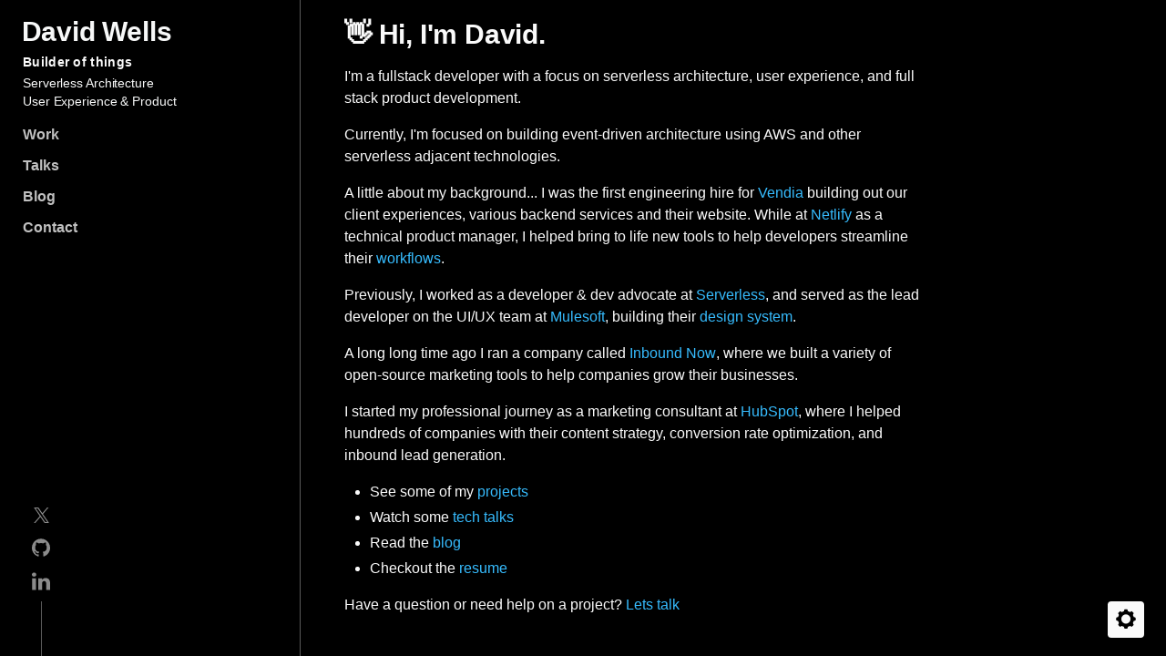

--- FILE ---
content_type: text/html; charset=UTF-8
request_url: https://davidwells.io/
body_size: 4969
content:
<!DOCTYPE html><html lang="en" data-theme="dark"><head><meta charSet="utf-8" data-next-head=""/><meta name="viewport" content="width=device-width, initial-scale=1" data-next-head=""/><title data-next-head="">David Wells - Full Stack Developer in San Francisco Bay Area - David Gregory Wells is full stack developer located in the SF bay area.</title><meta name="description" content="David Gregory Wells is full stack developer located in the SF bay area." data-next-head=""/><meta name="image" content="https://res.cloudinary.com/davidwells/image/upload/v1661895634/Social%20Media/Link_image_kigtqi.png" data-next-head=""/><meta property="og:title" content="David Wells - Full Stack Developer in San Francisco Bay Area" data-next-head=""/><meta property="og:description" content="David Gregory Wells is full stack developer located in the SF bay area." data-next-head=""/><meta property="og:url" content="https://davidwells.io/" data-next-head=""/><meta property="og:image" content="https://res.cloudinary.com/davidwells/image/upload/v1661895634/Social%20Media/Link_image_kigtqi.png" data-next-head=""/><meta name="twitter:card" content="summary_large_image" data-next-head=""/><meta name="twitter:title" content="David Wells - Full Stack Developer in San Francisco Bay Area" data-next-head=""/><meta name="twitter:description" content="David Gregory Wells is full stack developer located in the SF bay area." data-next-head=""/><meta name="twitter:image" content="https://res.cloudinary.com/davidwells/image/upload/v1661895634/Social%20Media/Link_image_kigtqi.png" data-next-head=""/><link rel="alternate" type="application/rss+xml" title="David Wells" href="https://davidwells.io/feed.xml" data-next-head=""/><link rel="preload" href="/_next/static/css/1377aa1c4eebf709.css" as="style"/><link rel="stylesheet" href="/_next/static/css/1377aa1c4eebf709.css" data-n-g=""/><link rel="preload" href="/_next/static/css/777182e08fd331fb.css" as="style"/><link rel="stylesheet" href="/_next/static/css/777182e08fd331fb.css" data-n-p=""/><noscript data-n-css=""></noscript><script defer="" nomodule="" src="/_next/static/chunks/polyfills-42372ed130431b0a.js"></script><script src="/_next/static/chunks/webpack-158b558ba3ecc956.js" defer=""></script><script src="/_next/static/chunks/framework-9eecfdb87c0ba10f.js" defer=""></script><script src="/_next/static/chunks/main-53f57d1db67b0c27.js" defer=""></script><script src="/_next/static/chunks/pages/_app-d4aa3d9296fc67f9.js" defer=""></script><script src="/_next/static/chunks/52d06cd5-353f9a9fcbbc5228.js" defer=""></script><script src="/_next/static/chunks/3965-686d157e704c7b74.js" defer=""></script><script src="/_next/static/chunks/8726-f8960329fcc1d717.js" defer=""></script><script src="/_next/static/chunks/7133-f1007f7eb50321dd.js" defer=""></script><script src="/_next/static/chunks/4587-18f1ed301e7419df.js" defer=""></script><script src="/_next/static/chunks/6299-6615b300dfb91a5c.js" defer=""></script><script src="/_next/static/chunks/pages/index-8286b1f459bfcfdd.js" defer=""></script><script src="/_next/static/IOGu4v5p9sB9pU3NOQVKy/_buildManifest.js" defer=""></script><script src="/_next/static/IOGu4v5p9sB9pU3NOQVKy/_ssgManifest.js" defer=""></script></head><body><link rel="stylesheet" href="/responsive-df58187d5d26964cd0d2bfbea0dc3a58eefe7380.css"/><script>
  function getUserPreference() {
    if (window && window.localStorage && window.localStorage.getItem('theme')) {
      return window.localStorage.getItem('theme')
    }
    return window.matchMedia('(prefers-color-scheme: dark)').matches ? 'dark' : 'light'
  }
  document.body.dataset.theme = getUserPreference()
</script><div id="__next"><div style="--morph-height:170px;--morph-speed:170px" class="morph-button morph-button-sidebar morph-button-fixed"><button type="button"><span class="component-icon Icon_wrapper__ocOkh"><svg class="Icon_icon__IcUiV"><use xlink:href="#settings"></use></svg></span></button><div class="morph-content"><div><div class="content-style-sidebar"><div class="ButtonMorph_topControls__5xkkh"><div class="ButtonMorph_dismiss__UaPwh icon icon-close morph-content-top-close">Dismiss</div><div class="ButtonMorph_scrollTop__i20zH" title="Scroll to top"><span class="component-icon Icon_wrapper__ocOkh"><svg style="height:18px;width:18px" class="Icon_icon__IcUiV"><use xlink:href="#chevron-up"></use></svg></span></div></div><ul class="ButtonMorph_list__hG_RX"><li><span class="component-icon Icon_wrapper__ocOkh"><svg style="height:18px;width:18px" class="Icon_icon__IcUiV"><use xlink:href="#up"></use></svg></span>Scroll up</li><li><span class="component-icon Icon_wrapper__ocOkh"><svg style="height:18px;width:18px" class="Icon_icon__IcUiV"><use xlink:href="#theme"></use></svg></span>Toggle Theme</li><li><span class="component-icon Icon_wrapper__ocOkh"><svg style="height:18px;width:18px" class="Icon_icon__IcUiV"><use xlink:href="#mobile"></use></svg></span>View as Mobile</li></ul><div class="ButtonMorph_closeIcon__r_kUO morph-content-bottom-close icon-close"><span class="component-icon Icon_wrapper__ocOkh"><svg style="height:16px;width:16px" class="Icon_icon__IcUiV"><use xlink:href="#close"></use></svg></span></div></div></div></div></div><div><div class="Default_wrapper__9A0Uv"><div class="Sidebar_chrome__pQ2vb"></div><div class="Sidebar_sidebar__BC9gp"><div class="Sidebar_sidebarFixed__pZMu4"><div class="Sidebar_sidebarInner__OC0Q3"><div class="Logo_homeNav__LXeHw"><a href="/"><h1>David Wells</h1></a><div class="Logo_about__jI4Yr"><h2>Builder of things</h2><h3>Serverless Architecture<br/>User Experience &amp; Product</h3></div><span class="Logo_mobileTag__h7fmN">Serverless, User Experience &amp; Product</span></div><nav class="Sidebar_links__0wgZa"><a class="" href="/work">Work</a><a class="" href="/talks">Talks</a><a class="" href="/blog">Blog</a><a class="" href="/contact">Contact</a></nav></div><ul class="Sidebar_icons__YMqm0"><li><a href="https://x.com/davidwells" target="_blank" rel="nofollow noopener noreferrer" aria-label="Twitter"><svg xmlns="http://www.w3.org/2000/svg" role="img" viewBox="-40 0 360 300"><title>X</title><path d="M178.57 127.15 290.27 0h-26.46l-97.03 110.38L89.34 0H0l117.13 166.93L0 300.25h26.46l102.4-116.59 81.8 116.59h89.34M36.01 19.54H76.66l187.13 262.13h-40.66"></path></svg></a></li><li><a href="https://github.com/davidwells" target="_blank" rel="nofollow noopener noreferrer" aria-label="GitHub"><svg xmlns="http://www.w3.org/2000/svg" role="img" viewBox="0 0 438.549 438.549"><title>GitHub</title><path d="M409.132,114.573c-19.608-33.596-46.205-60.194-79.798-79.8C295.736,15.166,259.057,5.365,219.271,5.365 c-39.781,0-76.472,9.804-110.063,29.408c-33.596,19.605-60.192,46.204-79.8,79.8C9.803,148.168,0,184.854,0,224.63 c0,47.78,13.94,90.745,41.827,128.906c27.884,38.164,63.906,64.572,108.063,79.227c5.14,0.954,8.945,0.283,11.419-1.996 c2.475-2.282,3.711-5.14,3.711-8.562c0-0.571-0.049-5.708-0.144-15.417c-0.098-9.709-0.144-18.179-0.144-25.406l-6.567,1.136 c-4.187,0.767-9.469,1.092-15.846,1c-6.374-0.089-12.991-0.757-19.842-1.999c-6.854-1.231-13.229-4.086-19.13-8.559 c-5.898-4.473-10.085-10.328-12.56-17.556l-2.855-6.57c-1.903-4.374-4.899-9.233-8.992-14.559 c-4.093-5.331-8.232-8.945-12.419-10.848l-1.999-1.431c-1.332-0.951-2.568-2.098-3.711-3.429c-1.142-1.331-1.997-2.663-2.568-3.997 c-0.572-1.335-0.098-2.43,1.427-3.289c1.525-0.859,4.281-1.276,8.28-1.276l5.708,0.853c3.807,0.763,8.516,3.042,14.133,6.851 c5.614,3.806,10.229,8.754,13.846,14.842c4.38,7.806,9.657,13.754,15.846,17.847c6.184,4.093,12.419,6.136,18.699,6.136 c6.28,0,11.704-0.476,16.274-1.423c4.565-0.952,8.848-2.383,12.847-4.285c1.713-12.758,6.377-22.559,13.988-29.41 c-10.848-1.14-20.601-2.857-29.264-5.14c-8.658-2.286-17.605-5.996-26.835-11.14c-9.235-5.137-16.896-11.516-22.985-19.126 c-6.09-7.614-11.088-17.61-14.987-29.979c-3.901-12.374-5.852-26.648-5.852-42.826c0-23.035,7.52-42.637,22.557-58.817 c-7.044-17.318-6.379-36.732,1.997-58.24c5.52-1.715,13.706-0.428,24.554,3.853c10.85,4.283,18.794,7.952,23.84,10.994 c5.046,3.041,9.089,5.618,12.135,7.708c17.705-4.947,35.976-7.421,54.818-7.421s37.117,2.474,54.823,7.421l10.849-6.849 c7.419-4.57,16.18-8.758,26.262-12.565c10.088-3.805,17.802-4.853,23.134-3.138c8.562,21.509,9.325,40.922,2.279,58.24 c15.036,16.18,22.559,35.787,22.559,58.817c0,16.178-1.958,30.497-5.853,42.966c-3.9,12.471-8.941,22.457-15.125,29.979 c-6.191,7.521-13.901,13.85-23.131,18.986c-9.232,5.14-18.182,8.85-26.84,11.136c-8.662,2.286-18.415,4.004-29.263,5.146 c9.894,8.562,14.842,22.077,14.842,40.539v60.237c0,3.422,1.19,6.279,3.572,8.562c2.379,2.279,6.136,2.95,11.276,1.995 c44.163-14.653,80.185-41.062,108.068-79.226c27.88-38.161,41.825-81.126,41.825-128.906 C438.536,184.851,428.728,148.168,409.132,114.573z"></path></svg></a></li><li><a href="https://www.linkedin.com/in/davidgwells" target="_blank" rel="nofollow noopener noreferrer" aria-label="Linkedin"><svg xmlns="http://www.w3.org/2000/svg" role="img" viewBox="0 0 430.117 430.117"><title>LinkedIn</title><path d="M430.117,261.543V420.56h-92.188V272.193c0-37.271-13.334-62.707-46.703-62.707 c-25.473,0-40.632,17.142-47.301,33.724c-2.432,5.928-3.058,14.179-3.058,22.477V420.56h-92.219c0,0,1.242-251.285,0-277.32h92.21 v39.309c-0.187,0.294-0.43,0.611-0.606,0.896h0.606v-0.896c12.251-18.869,34.13-45.824,83.102-45.824 C384.633,136.724,430.117,176.361,430.117,261.543z M52.183,9.558C20.635,9.558,0,30.251,0,57.463 c0,26.619,20.038,47.94,50.959,47.94h0.616c32.159,0,52.159-21.317,52.159-47.94C103.128,30.251,83.734,9.558,52.183,9.558z M5.477,420.56h92.184v-277.32H5.477V420.56z"></path></svg></a></li></ul></div></div><div class="Default_content__THBli content-section"><div class="ContentLayout_wrapper__YEiGf"><div class="Content_contentWrapper__MDA_Y Content_fontSettings__SWdi6 Content_contentPaddingLeft__k6yTb" data-pagefind-body="true"><div class="markdown Content_innerContent__Hwvy4 Content_contentPaddingLeft__k6yTb"><h1 id="-hi-im-david">👋 Hi, I&#x27;m David.</h1><p>I&#x27;m a fullstack developer with a focus on serverless architecture, user experience, and full stack product development.</p><p>Currently, I&#x27;m focused on building event-driven architecture using AWS and other serverless adjacent technologies.</p><p>A little about my background... I was the first engineering hire for <a href="https://www.vendia.com" rel="noopener noreferrer" target="_blank">Vendia</a> building out our client experiences, various backend services and their website. While at <a href="http://netlify.com" rel="noopener noreferrer" target="_blank">Netlify</a> as a technical product manager, I helped bring to life new tools to help developers streamline their <a href="https://davidwells.io/work/netlify-build-plugins">workflows</a>.</p><p>Previously, I worked as a developer &amp; dev advocate at <a href="http://serverless.com" rel="noopener noreferrer" target="_blank">Serverless</a>, and served as the lead developer on the UI/UX team at <a href="http://www.mulesoft.com" rel="noopener noreferrer" target="_blank">Mulesoft</a>, building their <a href="https://davidwells.io/work/mulesoft-component-library">design system</a>.</p><p>A long long time ago I ran a company called <a href="https://davidwells.io/work/inboundnow-v2">Inbound Now</a>, where we built a variety of open-source marketing tools to help companies grow their businesses.</p><p>I started my professional journey as a marketing consultant at <a href="http://www.hubspot.com" rel="noopener noreferrer" target="_blank">HubSpot</a>, where I helped hundreds of companies with their content strategy, conversion rate optimization, and inbound lead generation.</p><ul><li>See some of my <strong><a href="/work">projects</a></strong></li><li>Watch some <strong><a href="/talks">tech talks</a></strong></li><li>Read the <strong><a href="/blog">blog</a></strong></li><li>Checkout the <a href="https://davidwells.io/resume">resume</a></li></ul><p>Have a question or need help on a project? <span class="lets-talk"><strong><a href="/contact">Lets talk</a></strong></span></p></div></div></div></div></div></div></div><script id="__NEXT_DATA__" type="application/json">{"props":{"pageProps":{"markdown":"#👋 Hi, I'm David.\n\nI'm a fullstack developer with a focus on serverless architecture, user experience, and full stack product development.\n\nCurrently, I'm focused on building event-driven architecture using AWS and other serverless adjacent technologies.\n\nA little about my background... I was the first engineering hire for [Vendia](https://www.vendia.com) building out our client experiences, various backend services and their website. While at [Netlify](http://netlify.com) as a technical product manager, I helped bring to life new tools to help developers streamline their [workflows](https://davidwells.io/work/netlify-build-plugins).\n\nPreviously, I worked as a developer \u0026 dev advocate at [Serverless](http://serverless.com), and served as the lead developer on the UI/UX team at [Mulesoft](http://www.mulesoft.com), building their [design system](https://davidwells.io/work/mulesoft-component-library).\n\nA long long time ago I ran a company called [Inbound Now](https://davidwells.io/work/inboundnow-v2), where we built a variety of open-source marketing tools to help companies grow their businesses.\n\nI started my professional journey as a marketing consultant at [HubSpot](http://www.hubspot.com), where I helped hundreds of companies with their content strategy, conversion rate optimization, and inbound lead generation.\n\n- See some of my **[projects](/work)**\n- Watch some **[tech talks](/talks)**\n- Read the **[blog](/blog)**\n- Checkout the \u003ca href=\"https://davidwells.io/resume\" target=\"_blank\"\u003eresume\u003c/a\u003e\n\n\u003c!-- This is also an invisible comment --\u003e\n\nHave a question or need help on a project? \u003cspan class='lets-talk'\u003e**[Lets talk](/contact)**\u003c/span\u003e","post":"{\"filePath\":\"./sources/content/pages/index.md\",\"ast\":[{\"type\":\"text\",\"content\":\"\\n#👋 Hi, I'm David.\\n\\nI'm a fullstack developer with a focus on serverless architecture, user experience, and full stack product development.\\n\\nCurrently, I'm focused on building event-driven architecture using AWS and other serverless adjacent technologies.\\n\\nA little about my background... I was the first engineering hire for [Vendia](https://www.vendia.com) building out our client experiences, various backend services and their website. While at [Netlify](http://netlify.com) as a technical product manager, I helped bring to life new tools to help developers streamline their [workflows](https://davidwells.io/work/netlify-build-plugins).\\n\\nPreviously, I worked as a developer \u0026 dev advocate at [Serverless](http://serverless.com), and served as the lead developer on the UI/UX team at [Mulesoft](http://www.mulesoft.com), building their [design system](https://davidwells.io/work/mulesoft-component-library).\\n\\nA long long time ago I ran a company called [Inbound Now](https://davidwells.io/work/inboundnow-v2), where we built a variety of open-source marketing tools to help companies grow their businesses.\\n\\nI started my professional journey as a marketing consultant at [HubSpot](http://www.hubspot.com), where I helped hundreds of companies with their content strategy, conversion rate optimization, and inbound lead generation.\\n\\n- See some of my **[projects](/work)**\\n- Watch some **[tech talks](/talks)**\\n- Read the **[blog](/blog)**\\n- Checkout the \"},{\"type\":\"element\",\"tagName\":\"a\",\"tagValue\":\"\u003ca href=\\\"https://davidwells.io/resume\\\" target=\\\"_blank\\\"\u003eresume\u003c/a\u003e\",\"props\":{\"href\":\"https://davidwells.io/resume\",\"target\":\"_blank\"},\"propsRaw\":\" href=\\\"https://davidwells.io/resume\\\" target=\\\"_blank\\\"\",\"children\":[{\"type\":\"text\",\"content\":\"resume\"}]},{\"type\":\"text\",\"content\":\"\\n\\n\"},{\"type\":\"comment\",\"content\":\" This is also an invisible comment \"},{\"type\":\"text\",\"content\":\"\\n\\nHave a question or need help on a project? \"},{\"type\":\"element\",\"tagName\":\"span\",\"tagValue\":\"\u003cspan class='lets-talk'\u003e**[Lets talk](/contact)**\u003c/span\u003e\",\"props\":{\"class\":\"lets-talk\"},\"propsRaw\":\" class='lets-talk'\",\"children\":[{\"type\":\"text\",\"content\":\"**[Lets talk](/contact)**\"}]}],\"data\":{\"title\":\"David Wells - Serverless Consultant in San Francisco\",\"description\":\"David Wells is Serverless Cloud Consultant located in the SF bay area.\",\"path\":\"/\",\"layout\":\"page\",\"sections\":[{\"type\":\"carousel\",\"header\":\"Image Gallery\",\"template\":\"carousel.html\"}],\"createdBy\":\"David Wells\",\"createdAt\":\"2024-03-22T22:25:06.380Z\",\"updatedBy\":\"David Wells\",\"updatedAt\":\"2024-03-22T23:33:13.652Z\",\"id\":\"afc0ec28-a56a-4890-a9d7-fa716d154daa\",\"gitLink\":\"https://github.com/DavidWells/content/tree/master/pages/index.md\",\"fileName\":\"index\",\"entityType\":\"pages\"},\"toc\":[],\"links\":[\"https://www.vendia.com\",\"http://netlify.com\",\"https://davidwells.io/work/netlify-build-plugins\",\"http://serverless.com\",\"http://www.mulesoft.com\",\"https://davidwells.io/work/mulesoft-component-library\",\"https://davidwells.io/work/inboundnow-v2\",\"http://www.hubspot.com\",\"https://davidwells.io/resume\",\"/work\",\"/talks\",\"/blog\",\"/contact\"],\"refs\":[],\"footnotes\":[],\"images\":[],\"codeBlocks\":[],\"content\":\"\\n#👋 Hi, I'm David.\\n\\nI'm a fullstack developer with a focus on serverless architecture, user experience, and full stack product development.\\n\\nCurrently, I'm focused on building event-driven architecture using AWS and other serverless adjacent technologies.\\n\\nA little about my background... I was the first engineering hire for [Vendia](https://www.vendia.com) building out our client experiences, various backend services and their website. While at [Netlify](http://netlify.com) as a technical product manager, I helped bring to life new tools to help developers streamline their [workflows](https://davidwells.io/work/netlify-build-plugins).\\n\\nPreviously, I worked as a developer \u0026 dev advocate at [Serverless](http://serverless.com), and served as the lead developer on the UI/UX team at [Mulesoft](http://www.mulesoft.com), building their [design system](https://davidwells.io/work/mulesoft-component-library).\\n\\nA long long time ago I ran a company called [Inbound Now](https://davidwells.io/work/inboundnow-v2), where we built a variety of open-source marketing tools to help companies grow their businesses.\\n\\nI started my professional journey as a marketing consultant at [HubSpot](http://www.hubspot.com), where I helped hundreds of companies with their content strategy, conversion rate optimization, and inbound lead generation.\\n\\n- See some of my **[projects](/work)**\\n- Watch some **[tech talks](/talks)**\\n- Read the **[blog](/blog)**\\n- Checkout the \u003ca href=\\\"https://davidwells.io/resume\\\" target=\\\"_blank\\\"\u003eresume\u003c/a\u003e\\n\\n\u003c!-- This is also an invisible comment --\u003e\\n\\nHave a question or need help on a project? \u003cspan class='lets-talk'\u003e**[Lets talk](/contact)**\u003c/span\u003e\",\"errors\":[]}"},"__N_SSG":true},"page":"/","query":{},"buildId":"IOGu4v5p9sB9pU3NOQVKy","isFallback":false,"gsp":true,"scriptLoader":[]}</script></body></html>

--- FILE ---
content_type: text/css; charset=UTF-8
request_url: https://davidwells.io/_next/static/css/1377aa1c4eebf709.css
body_size: 4000
content:
.Icon_wrapper__ocOkh{display:inline-block;fill:inherit;position:relative}.Icon_icon__IcUiV{display:flex;width:32px;height:32px}.Icon_icon__IcUiV.Icon_spinning__kXp92{animation:Icon_spin__gfXKt 1s linear infinite}.Icon_icon__IcUiV.Icon_flipX__Ue5j5{transform:scaleX(-1)}.Icon_hasClick__joVRc{cursor:pointer}@keyframes Icon_spin__gfXKt{to{transform:rotate(1turn)}}.ButtonMorph_topControls__5xkkh{display:flex;align-items:stretch;justify-content:space-between}.ButtonMorph_dismiss__UaPwh{flex-grow:1;margin-right:20px;cursor:pointer}.ButtonMorph_dismiss__UaPwh:hover{color:var(--link-color)}.ButtonMorph_closeIcon__r_kUO{padding-top:4px}.ButtonMorph_closeIcon__r_kUO:hover svg{fill:var(--link-color);color:var(--link-color)}.ButtonMorph_scrollTop__i20zH{padding-right:8px;padding-left:8px;display:flex;align-items:center;justify-content:center;cursor:pointer}.ButtonMorph_scrollTop__i20zH:hover svg{fill:var(--link-color);color:var(--link-color)}.ButtonMorph_list__hG_RX{list-style:none;margin:0;padding:0;border-top:1px solid var(--border-inverse-color)}.ButtonMorph_list__hG_RX li{display:flex;align-items:center;padding:4px 8px 4px 12px;font-size:12px;cursor:pointer;border-bottom:1px solid var(--border-inverse-color)}.ButtonMorph_list__hG_RX li:hover{color:var(--link-color)}.ButtonMorph_list__hG_RX li svg{margin-right:8px}.vsc-controller{display:none}:root{--alert-color-note:rgb(9,105,218);--alert-color-tip:rgb(26,127,55);--alert-color-important:rgb(130,80,223);--alert-color-warning:rgb(154,103,0);--alert-color-caution:rgb(209,36,47)}html[data-theme=dark]{--alert-color-note:rgb(47,129,247);--alert-color-tip:rgb(63,185,80);--alert-color-important:rgb(163,113,247);--alert-color-warning:rgb(210,153,34);--alert-color-caution:rgb(248,81,73)}.markdown-alert{border-left:8px solid #0685c4}.markdown-alert svg{margin-right:8px;fill:currentColor}.markdown-alert+.markdown-alert{margin-top:20px}.markdown-alert-content{padding:8px 0 8px 20px}.markdown-alert-title{display:flex;align-items:center;margin-bottom:12px}.markdown-alert-text>:first-child{margin-top:0;padding-top:0}.markdown-alert-text>:last-child{margin-bottom:0;padding-bottom:0}.markdown-alert-note{border-left-color:rgb(9,105,218);border-left-color:var(--alert-color-note)}.markdown-alert-note>.markdown-alert-content>.markdown-alert-title{color:rgb(9,105,218);color:var(--alert-color-note)}.markdown-alert-tip{border-left-color:rgb(26,127,55);border-left-color:var(--alert-color-tip)}.markdown-alert-tip>.markdown-alert-content>.markdown-alert-title{color:rgb(26,127,55);color:var(--alert-color-tip)}.markdown-alert-important{border-left-color:rgb(130,80,223);border-left-color:var(--alert-color-important)}.markdown-alert-important>.markdown-alert-content>.markdown-alert-title{color:rgb(130,80,223);color:var(--alert-color-important)}.markdown-alert-warning{border-left-color:rgb(154,103,0);border-left-color:var(--alert-color-warning)}.markdown-alert-warning>.markdown-alert-content>.markdown-alert-title{color:rgb(154,103,0);color:var(--alert-color-warning)}.markdown-alert-caution{border-left-color:rgb(209,36,47);border-left-color:var(--alert-color-caution)}.markdown-alert-caution>.markdown-alert-content>.markdown-alert-title{color:rgb(209,36,47);color:var(--alert-color-caution)}[aria-describedby=footnote-label]{text-decoration:none;font-size:11px;cursor:pointer;font-weight:200}[aria-describedby=footnote-label] sup{font-size:11px;margin:2px}.markdown{--footnote-marker:"[" counter(footnotes) "]";counter-reset:footnotes}.markdown [aria-describedby=footnote-label]{text-decoration:none;position:relative;counter-increment:footnotes;display:inline-block}.markdown [aria-describedby=footnote-label] sup{margin-left:2px;-webkit-touch-callout:none;-webkit-user-select:none;-moz-user-select:none;user-select:none}.markdown [aria-describedby=footnote-label].anchor-scroll-target-active sup{background:#ffff004f;background:var(--highlight-background)}.markdown [aria-describedby=DISBALEDfootnote-label]:after{content:var(--footnote-marker);vertical-align:super;padding-left:2px;padding-right:2px;padding-bottom:2px;color:rgb(6,133,196);color:var(--link-color);cursor:pointer}.markdown [aria-describedby=footnote-label]:before{cursor:pointer}.markdown [aria-describedby=footnote-label]:hover:before{font-size:11px;position:absolute;bottom:calc(100% + 4px);padding-left:8px;padding-right:8px;content:attr(data-footnote-title);width:100%;width:auto;cursor:pointer;background:#eff1f0;background:var(--code-background);border:1px solid #e3e3e3;border:1px solid var(--border-color);color:rgba(0,0,0,.8);color:var( --text-color);white-space:nowrap}.markdown [aria-describedby=footnote-label]:focus:after{outline:thin dotted;outline-offset:2px}:root{--background-color:#fff;--secondary-background-color:#f4f4f4;--text-color:rgba(0,0,0,0.80);--text-secondary:#525252;--text-third:#8b8b8b;--text-font-weight:400;--link-color:rgb(6,133,196);--link-color-hover:rgb(8,167,247);--border-color:#e3e3e3;--border-inverse-color:#5b5b5b;--table-bg:#e3e3e3;--table-bg-even:#f3f3f3;--toggle-active:#666;--toggle-inactive:#ccc;--box-shadow:0px 0px 0px 2px rgba(120,130,152,0.25);--code-text:#333333;--inline-code-text:#e91e63;--inline-code-background:#f4f4f4;--code-background:#eff1f0;--code-label:rgba(0,0,0,0.32);--sidebar-links:#8b8b8b;--highlight-background:#ffff004f;--highlight-number:#6F42C1;--mark-background:#fff44d;--mark-color:rgba(0,0,0,0.80);--smoothing:antialiased;--selection-text:#fff;--selection-background:#0685c4}html[data-theme=dark]{--background-color:#000;--secondary-background-color:rgb(23,23,23);--text-color:rgb(250,250,250);--text-secondary:#f7f8f8;--text-third:#5b5b5b;--text-font-weight:100;--link-color:rgb(107,202,250);--link-color-hover:rgb(107,202,250);--border-color:#5b5b5b;--border-inverse-color:#e3e3e3;--table-bg:#747272;--table-bg-even:#585757;--toggle-active:#ccc;--toggle-inactive:#666;--box-shadow:0px 0px 0px 2px rgb(252 252 252/76%);--code-text:#fff;--inline-code-text:#ff0158;--inline-code-background:rgb(148 148 148/17%);--inline-code-background:#282c34;--code-background:#282c34;--shiki-dark-text-decoration:normal;--code-label:#fff;--sidebar-links:#c0c0c0;--highlight-background:#00b2ff78;--highlight-number:#ff0158;--selection-text:#fff;--selection-background:#ff0158;--smoothing:initial}@supports (color:rgb(0 0 0/0)){html[data-theme=dark]{--link-color:rgb(54 187 253)}}html[data-theme=dark] pre span,html[data-theme=dark] pre[class*=language-]{color:var(--shiki-dark)!important;background-color:var(--shiki-dark-bg)!important;font-style:normal;font-weight:var(--shiki-dark-font-weight)!important;-webkit-text-decoration:normal!important;text-decoration:normal!important}html{font-size:62.5%;height:100%;box-sizing:border-box}*,:after,:before{box-sizing:inherit}::-moz-selection{color:#fff;color:var(--selection-text);background:#0685c4;background:var(--selection-background)}::selection{color:#fff;color:var(--selection-text);background:#0685c4;background:var(--selection-background)}body,html{margin:0;padding:0}.visually-hidden{position:absolute;clip:rect(0 0 0 0);visibility:hidden;opacity:0}html{min-height:100%}audio,canvas,progress,video{display:inline-block;vertical-align:baseline}body{font-size:1.6rem;line-height:24px;line-height:1.5;font-family:benton-sans,sans-serif;background:#fff;background:var(--background-color);color:rgba(0,0,0,.8);color:var(--text-color);font-weight:500}h1,h2,h3,h4,h5,h6{margin-top:2rem;margin-bottom:1.6rem}h1>strong,h2>strong,h3>strong,h4>strong,h5>strong,h6>strong{color:#e91e63;color:var(--inline-code-text)}h1{font-size:3rem;line-height:1.2}h1,h2{letter-spacing:-.02rem}h2{font-size:2.5rem;line-height:1.25}h3{font-size:2rem;line-height:1.3}h3,h4{letter-spacing:-.01rem}h4{font-size:1.8rem;line-height:1.35}h5{font-size:1.6rem;line-height:1.5;letter-spacing:-.01rem}h6{font-size:1.2rem;line-height:1.6;letter-spacing:0}blockquote p{margin-bottom:14px}mark{padding:0 2px;background:#fff44d;background:var(--mark-background);color:rgba(0,0,0,.8);color:var(--mark-color)}a{color:rgb(6,133,196);color:var(--link-color)}a:focus,a:hover{color:rgb(8,167,247);color:var(--link-color-hover)}.alignright,img[data-align-image=right]{float:right;margin-left:20px}img[align=left],img[data-align-image=left]{margin-right:20px}img[align=right],img[data-align-image=right]{margin-left:20px}.right,img[data-align-image=right]{float:right;margin-left:35px}.left,img[data-align-image=left]{float:left;margin-right:35px}.aligncenter,.center,img[data-align-image=center]{display:block;margin:auto;text-align:center}caption{font-size:1.6em;font-weight:400;padding:10px 0}thead th{font-weight:400;background:#f3f3f3;background:var(--table-bg-even);color:rgba(0,0,0,.8);color:var(--text-color)}tr{background:#e3e3e3;background:var(--table-bg);border-bottom:1px solid #fff;margin-bottom:5px}tr:nth-child(2n){background:#f3f3f3;background:var(--table-bg-even)}td,th{text-align:left;padding:10px}td ul{margin:0;padding:0;list-style:none}td ul li{word-wrap:break-word}tfoot tr{background:none}tfoot td{padding:10px 2px;font-size:.8em;font-style:italic;color:#8a97a0}blockquote{display:block;padding-left:18px;padding-bottom:0;font-size:15px;line-height:25px;margin-left:0;margin-top:0;margin-bottom:0;border-left:8px solid #0685c4}aside{border-left:2px solid #0685c4;border-bottom:2px solid #0685c4;position:relative;padding-right:20px;background:#f4f4f4;background:var(--secondary-background-color);border-top:2px solid #0685c4;margin-bottom:20px;margin-top:-2px}aside+*{margin-top:30px}aside:after{content:"";display:none;width:100vw;right:100%;top:-2px;height:1.5px;background:linear-gradient(90deg,rgba(255,255,255,0),rgba(6,133,196,1) 55%,rgba(6,133,196,1))}aside:after,aside:before{position:absolute;z-index:0}aside:before{content:attr(data-title);color:rgba(0,0,0,.8);color:var(--text-color);background-color:#fff;background-color:var(--background-color);width:100%;bottom:100%;left:0;font-size:12px;line-height:20px;padding:0 12px;border-top-left-radius:4px;border-left:2px solid transparent;margin-bottom:2px}aside[data-sticky]{position:sticky;top:0;padding-top:16px;z-index:4;overflow-y:auto;max-height:100vh;max-height:100dvh}aside[data-sticky][data-full-height]{min-height:100vh;min-height:100dvh}aside[data-sticky]::-webkit-scrollbar{height:10px;overflow:visible;width:10px}aside[data-sticky]::-webkit-scrollbar-track{background-clip:padding-box;width:10px;border-width:0;background-color:rgba(255,255,255,1);box-shadow:inset 1px 0 0 rgba(0,0,0,.1)}aside[data-sticky]::-webkit-scrollbar-track:horizontal{border-width:0}aside[data-sticky]:hover::-webkit-scrollbar-track{box-shadow:inset 1px 0 0 rgba(0,0,0,.1)}aside[data-sticky]::-webkit-scrollbar-track:active{background-color:rgba(0,0,0,.035);box-shadow:inset 1px 0 0 rgba(0,0,0,.1)}aside[data-sticky]::-webkit-scrollbar-button:start:decrement{display:block}aside[data-sticky]::-webkit-scrollbar-button:end:increment{display:block}aside[data-sticky]::-webkit-scrollbar-button:vertical:start:increment{display:none}aside[data-sticky]::-webkit-scrollbar-button:vertical:end:decrement{display:none}aside[data-sticky]::-webkit-scrollbar-thumb{min-height:28px;padding-top:100px;background-clip:padding-box;background-color:rgba(0,0,0,.2);box-shadow:inset 1px 1px 0 rgba(0,0,0,.1),inset 0 -1px 0 rgba(0,0,0,.07)}aside[data-sticky]::-webkit-scrollbar-thumb:hover{background-color:rgba(0,0,0,.4);box-shadow:inset 1px 1px 1px rgba(0,0,0,.25)}aside[data-sticky]::-webkit-scrollbar-thumb:active{box-shadow:inset 1px 1px 3px rgba(0,0,0,.35);background-color:rgba(0,0,0,.5)}aside[data-sticky]::-webkit-scrollbar-thumb:vertical{border:0 solid transparent}aside[data-sticky]::-webkit-scrollbar-thumb:horizontal{border:0 solid transparent}aside[data-sticky]::-webkit-scrollbar-button{height:0;width:0}aside[data-sticky]::nth-child(1){z-index:4}aside[data-sticky]::nth-child(2){z-index:5}aside[data-sticky]::nth-child(3){z-index:6}aside[data-sticky]:before{position:static;align-items:center;display:flex;padding:0;background:transparent;border-left:none}aside[data-fixed],aside[data-sticky=full]{min-height:100vh;min-height:100dvh}aside[data-fixed]{position:fixed;right:0;top:0;z-index:999;max-height:100vh;width:540px!important;overflow-y:auto}aside[data-fixed]::-webkit-scrollbar{height:10px;overflow:visible;width:10px}aside[data-fixed]::-webkit-scrollbar-track{background-clip:padding-box;width:10px;border-width:0;background-color:rgba(255,255,255,1);box-shadow:inset 1px 0 0 rgba(0,0,0,.1)}aside[data-fixed]::-webkit-scrollbar-track:horizontal{border-width:0}aside[data-fixed]:hover::-webkit-scrollbar-track{box-shadow:inset 1px 0 0 rgba(0,0,0,.1)}aside[data-fixed]::-webkit-scrollbar-track:active{background-color:rgba(0,0,0,.035);box-shadow:inset 1px 0 0 rgba(0,0,0,.1)}aside[data-fixed]::-webkit-scrollbar-button:start:decrement{display:block}aside[data-fixed]::-webkit-scrollbar-button:end:increment{display:block}aside[data-fixed]::-webkit-scrollbar-button:vertical:start:increment{display:none}aside[data-fixed]::-webkit-scrollbar-button:vertical:end:decrement{display:none}aside[data-fixed]::-webkit-scrollbar-thumb{min-height:28px;padding-top:100px;background-clip:padding-box;background-color:rgba(0,0,0,.2);box-shadow:inset 1px 1px 0 rgba(0,0,0,.1),inset 0 -1px 0 rgba(0,0,0,.07)}aside[data-fixed]::-webkit-scrollbar-thumb:hover{background-color:rgba(0,0,0,.4);box-shadow:inset 1px 1px 1px rgba(0,0,0,.25)}aside[data-fixed]::-webkit-scrollbar-thumb:active{box-shadow:inset 1px 1px 3px rgba(0,0,0,.35);background-color:rgba(0,0,0,.5)}aside[data-fixed]::-webkit-scrollbar-thumb:vertical{border:0 solid transparent}aside[data-fixed]::-webkit-scrollbar-thumb:horizontal{border:0 solid transparent}aside[data-fixed]::-webkit-scrollbar-button{height:0;width:0}aside[data-fixed]:after{content:"";display:none}aside.experiment[data-sticky]{--sticky-height:var(--distance,0px);--sticky-height-clean:calc(var(--sticky-height) + 2px);--sticky-height-two:calc(var(--sticky-height) + 2px);position:sticky;top:0;top:var(--sticky-height,0);z-index:3}aside.experiment[data-sticky]:before{min-height:2px;min-height:var(--sticky-height,2px);display:flex;align-items:center}blockquote ul{list-style:none}blockquote ul li{font-style:italic;font-weight:700}hr{border-color:#e3e3e3;border-color:var(--border-color);border-width:.5px;clear:both}html[data-theme=light] hr{border-color:rgba(227,227,227,.33)}kbd{background:#fff;background:var(--background-color);font-size:12px;display:inline-block;vertical-align:middle;padding:3px 5px;border:1px solid rgba(175,184,193,.2);border-radius:6px;box-shadow:inset 0 -1px 0 rgba(175,184,193,.2)}.anchor{text-decoration:none;border-bottom:none!important}code[data-line-numbers]{counter-reset:line}code>.line{display:block;width:100%;height:20px}code[data-line-numbers]>.line:before{counter-increment:line;content:counter(line);display:inline-block;width:1rem;margin-right:2rem;text-align:right;color:gray}code[data-line-numbers-max-digits="2"]>[data-line]:before{width:2rem}code[data-line-numbers-max-digits="3"]>[data-line]:before{width:3rem}code[data-line-numbers] [data-highlighted-line]{background:#c8c8ff1a;position:relative}code[data-line-numbers] [data-highlighted-line]:after{overflow:hidden;position:absolute;content:"";width:calc(100% + 60px);height:100%;background:#c8c8ff1a;left:-60px;top:0}code[data-line-numbers] [data-highlighted-line]:before{color:#6F42C1;color:var(--highlight-number)}.syntax-highlight pre{position:relative}.syntax-highlight pre:before{position:absolute;right:4px;top:4px;color:rgba(0,0,0,.8);color:var(--text-color);background:#fff;background:var(--background-color);padding:2px 4px;border-radius:4px;z-index:9;font-size:11px;height:20px;display:flex;align-items:center}.syntax-highlight pre.language-javascript:before,.syntax-highlight pre.language-js:before{content:"js"}.syntax-highlight pre.language-typescript:before{content:"ts"}.syntax-highlight pre.language-json:before{content:"json"}.syntax-highlight pre.language-html:before{content:"html"}.syntax-highlight pre.language-css:before{content:"css"}.syntax-highlight pre .language-yaml:before,.syntax-highlight pre.language-yml:before{content:"yaml"}.syntax-highlight pre.language-md:before{content:"md"}.syntax-highlight pre.language-bash:before{content:"bash"}.syntax-highlight pre.language-graphql:before{content:"graphql"}.syntax-highlight pre.language-sql:before{content:"sql"}.syntax-highlight pre.language-python:before{content:"python"}pre[class*=language-] code:before{position:absolute;right:0;top:5px;padding:0 .5em;color:rgba(0,0,0,.32);color:var(--code-label);font-size:.9em}.pagefind-ui__result{display:flex;flex-direction:row-reverse;align-items:center;justify-content:flex-end;gap:10px;max-width:680px}.pagefind-ui__result-thumb{max-height:160px;overflow:hidden}.pagefind-ui__result-excerpt{font-size:14px}.morph-button{--morph-height:120px;position:relative;display:block;margin:0 auto;z-index:9999}.morph-content-bottom-close{position:absolute;right:0;bottom:0;height:40px;width:40px;background:transparent;display:flex;justify-content:center;align-items:center;cursor:pointer}.morph-content-top-close{cursor:pointer;font-size:12px;padding:4px 8px 4px 12px}.morph-button>button{position:relative;padding:0 1em;border:none;background-color:rgba(0,0,0,.8);background-color:var(--text-color);color:#fff;color:var(--background-color);fill:#fff;fill:var(--background-color);text-transform:uppercase;font-weight:700;overflow:hidden;cursor:pointer;border-radius:4px}.morph-button .component-icon{display:flex}.morph-button.open>button,.morph-content{pointer-events:none}.morph-content{border-radius:4px}.morph-button.open .morph-content{pointer-events:auto}.morph-button-fixed,.morph-button-fixed .morph-content{width:200px;height:120px}.morph-button-fixed>button{z-index:1000;width:100%;height:100%;transition:opacity .1s .3s}.morph-button-fixed.open>button{opacity:0;transition:opacity .1s}.morph-button-fixed .morph-content{-webkit-touch-callout:none;-webkit-user-select:none;-moz-user-select:none;user-select:none;position:fixed;right:0;bottom:0;z-index:900;opacity:0;transition:opacity .3s .3s,width .25s .1s,height .25s .1s,top .25s .1s,left .25s .1s,margin .25s .1s}.morph-button-fixed.open .morph-content{opacity:1}.morph-button-fixed .morph-content>div{visibility:hidden;height:0;opacity:0;transition:opacity .1s,visibility 0s .1s,height 0s .1s}.morph-button-fixed.open .morph-content>div{visibility:visible;height:auto;opacity:1;transition:opacity .3s .3s}.morph-button-fixed.active>button{z-index:2000}.morph-button-fixed.active .morph-content{z-index:1900}.morph-button-sidebar .morph-content{transition:opacity .3s .3s,width .25s .1s,height .25s .1s,top .25s .1s,left .25s .1s}.morph-button-sidebar.open .morph-content{transition:opacity 1s 2s,width .25s .1s,height .25s .1s,top .25s .1s,left .25s .1s}.morph-button-sidebar,.morph-button-sidebar .morph-content{width:40px;height:40px}.morph-button-sidebar button svg{height:24px;width:24px}.morph-button-fixed .morph-content,.morph-button-sidebar{position:fixed;bottom:20px;right:24px}.morph-button-sidebar>button{padding:0;display:flex;align-items:center;justify-content:center}.morph-button-sidebar .morph-content{background-color:rgba(0,0,0,.8);background-color:var(--text-color);color:#fff;color:var(--background-color)}.morph-button-sidebar.open .morph-content{width:200px;height:var(--morph-height);overflow:hidden;-webkit-backface-visibility:hidden;transition:opacity 0s 0s,width .25s .1s,height .25s .1s,top .25s .1s,left .25s .1s!important}.morph-button .morph-content,.morph-button.open .morph-content{transition-timing-function:cubic-bezier(.7,0,.3,1)}.noscroll{overflow:hidden}.morph-button-overlay.scroll .morph-content{overflow-y:scroll}.morph-button-sidebar.scroll .morph-content{overflow:auto}.no-transition{transition:none!important}.toc-level-2-child,.toc-level-3-child{padding-left:12px}

--- FILE ---
content_type: text/css; charset=UTF-8
request_url: https://davidwells.io/responsive-df58187d5d26964cd0d2bfbea0dc3a58eefe7380.css
body_size: 2160
content:
@media only screen and (min-width:1701px){.Content_contentWrapper__MDA_Y aside{width:54%}}@media only screen and (min-width:2000px){.Content_contentWrapper__MDA_Y aside{width:64%}}@media (max-width:1480px){.Content_contentWrapper__MDA_Y aside{margin-left:20px}}@media (max-width:1400px){.Content_contentWrapper__MDA_Y aside:before{position:static;padding:0;background:transparent;border-left:none}.Content_contentWrapper__MDA_Y aside[data-title]{padding-top:16px}}@media (max-width:1100px){.Work_grid__1LZVC .Work_item__OPJUq{width:40%}.Work_list__RchyC .Work_thumbnailWrapper__n__HW{min-height:auto;min-width:140px}.Work_list__RchyC .Work_description__o3TL9{font-size:13px;line-height:18px}}@media (max-width:900px){.Logo_mobileTag__h7fmN{display:block}.Logo_about__jI4Yr{display:none}.Sidebar_chrome__pQ2vb{display:none}.Sidebar_sidebarFixed__pZMu4,.Sidebar_sidebar__BC9gp{width:100%}.Sidebar_sidebarFixed__pZMu4{position:inherit;height:auto;border-bottom:1px solid var(--border-color)}.Sidebar_links__0wgZa{display:flex;overflow:hidden}.Sidebar_links__0wgZa a{margin-right:20px}.Sidebar_sidebarInner__OC0Q3{padding-left:20px;padding-bottom:10px}.Sidebar_icons__YMqm0{margin-left:20px;flex-direction:row;margin-bottom:10px}.Sidebar_icons__YMqm0 a{margin-right:20px}.Sidebar_icons__YMqm0:after{display:none;width:0;height:0}.ResizeableSidebar_chrome__225Fp{display:none}.ResizeableSidebar_root__AU8j7{position:absolute;top:0;left:calc(100vw - 20px)}.Default_wrapper__9A0Uv{flex-direction:column}.Default_content__THBli{width:100%}.Default_content__THBli blockquote{line-height:23px}.Work_grid__1LZVC .Work_item__OPJUq{width:100%;margin-bottom:30px;text-align:center}.Work_options__Je7cw{padding-bottom:12px;padding-top:12px}.Work_list__RchyC ul{padding-left:30px}.Work_list__RchyC .Work_button__mE5Uv{display:none}.Work_list__RchyC .Work_details__RoCJK{width:80%}.Logo_mobileTag__h7fmN{display:block}.Logo_about__jI4Yr{display:none}.Sidebar_chrome__pQ2vb{display:none}.Sidebar_sidebarFixed__pZMu4,.Sidebar_sidebar__BC9gp{width:100%}.Sidebar_sidebarFixed__pZMu4{position:inherit;height:auto;border-bottom:1px solid var(--border-color)}.Sidebar_links__0wgZa{display:flex;overflow:hidden}.Sidebar_links__0wgZa a{margin-right:20px}.Sidebar_sidebarInner__OC0Q3{padding-left:20px;padding-bottom:10px}.Sidebar_icons__YMqm0{margin-left:20px;flex-direction:row;margin-bottom:10px}.Sidebar_icons__YMqm0 a{margin-right:20px}.Sidebar_icons__YMqm0:after{display:none;width:0;height:0}.ResizeableSidebar_chrome__225Fp{display:none}.ResizeableSidebar_root__AU8j7{position:absolute;top:0;left:calc(100vw - 20px)}.Default_wrapper__9A0Uv{flex-direction:column}.Default_content__THBli{width:100%}.Default_content__THBli blockquote{line-height:23px}.PostLink_postLink__aOsSa{padding-left:20px;padding-right:12px}.PostLink_meta__6ia4e{font-size:12px}.PostLink_title__LJjXB{font-size:18px;margin-bottom:2px}.Content_contentWrapper__MDA_Y{padding:0}.Content_contentWrapper__MDA_Y .Content_innerContent__Hwvy4>h1,.Content_contentWrapper__MDA_Y .Content_innerContent__Hwvy4>h2,.Content_contentWrapper__MDA_Y .Content_innerContent__Hwvy4>h3,.Content_contentWrapper__MDA_Y .Content_innerContent__Hwvy4>h4,.Content_contentWrapper__MDA_Y .Content_innerContent__Hwvy4>h5,.Content_contentWrapper__MDA_Y .Content_innerContent__Hwvy4>h6,.Content_contentWrapper__MDA_Y .Content_innerContent__Hwvy4>p{padding-right:20px}.Content_contentWrapper__MDA_Y li>details{width:100%}.Content_contentWrapper__MDA_Y li>details[open]{border-right:1px solid var(--border-color)}.Content_contentWrapper__MDA_Y footer li:hover .footnote-jump{display:none}.Content_title__gcnSE{margin-bottom:10px;padding-right:20px}.Content_title__gcnSE h1,.Content_title__gcnSE h2{font-size:18px}.Content_fontSettings__SWdi6 details,.Content_fontSettings__SWdi6 details summary,.Content_fontSettings__SWdi6 ol,.Content_fontSettings__SWdi6 p,.Content_fontSettings__SWdi6 ul{font-size:15.4px;font-weight:400}.Content_fontSettings__SWdi6 p>code{font-size:13px;display:inline-block;margin-top:-2px;vertical-align:middle;padding:0 4px}.Content_contentWrapper__MDA_Y img[align]{float:none;clear:both;display:block;margin-bottom:20px;padding-left:20px}.Content_contentWrapper__MDA_Y p img[align]{margin-left:0;padding-left:0}.Content_contentWrapper__MDA_Y .Content_innerContent__Hwvy4>a,.Content_contentWrapper__MDA_Y :not(p)>u,.Content_contentWrapper__MDA_Y aside,.Content_contentWrapper__MDA_Y blockquote,.Content_contentWrapper__MDA_Y blockquote>pre code,.Content_contentWrapper__MDA_Y details,.Content_contentWrapper__MDA_Y figure,.Content_contentWrapper__MDA_Y h1,.Content_contentWrapper__MDA_Y h2,.Content_contentWrapper__MDA_Y h3,.Content_contentWrapper__MDA_Y h4,.Content_contentWrapper__MDA_Y h5,.Content_contentWrapper__MDA_Y h6,.Content_contentWrapper__MDA_Y iframe,.Content_contentWrapper__MDA_Y img:not([width]),.Content_contentWrapper__MDA_Y li>pre code,.Content_contentWrapper__MDA_Y ol,.Content_contentWrapper__MDA_Y p,.Content_contentWrapper__MDA_Y table,.Content_contentWrapper__MDA_Y ul,.Content_contentWrapper__MDA_Y video{width:auto;max-width:auto;min-width:auto}.Content_contentWrapper__MDA_Y img[height]{height:auto!important}.Content_contentWrapper__MDA_Y figure{min-width:auto!important;max-width:100%}.Content_contentWrapper__MDA_Y aside{width:100vw}.Content_contentWrapper__MDA_Y aside[data-sticky=full],.Content_contentWrapper__MDA_Y aside[data-sticky]{position:static;max-height:none;min-height:0;min-height:auto}.Content_contentWrapper__MDA_Y details,.Content_contentWrapper__MDA_Y details summary,.Content_contentWrapper__MDA_Y details summary:active,.Content_contentWrapper__MDA_Y details summary:focus,.Content_contentWrapper__MDA_Y details:active,.Content_contentWrapper__MDA_Y details:focus{outline:none!important}.Content_contentWrapper__MDA_Y pre{margin-left:0}.Content_contentWrapper__MDA_Y pre code:before{display:none}.Content_contentWrapper__MDA_Y blockquote{margin-left:0;margin-right:28px;padding-right:0}.Content_contentWrapper__MDA_Y blockquote p{padding-left:0}.Content_contentWrapper__MDA_Y aside{margin-left:0;margin-bottom:16px}.Content_contentWrapper__MDA_Y iframe,.Content_contentWrapper__MDA_Y video{width:96%;max-width:96%}.Content_contentWrapper__MDA_Y>iframe,.Content_contentWrapper__MDA_Y>video{padding-right:12px}.Content_contentWrapper__MDA_Y pre code{font-size:1.2rem}.Content_contentWrapper__MDA_Y pre:not([class]) code{padding-left:20px}.Content_contentWrapper__MDA_Y pre[class*=language-] code{margin-left:-20px;padding-left:20px}.Content_contentWrapper__MDA_Y details{padding-right:0}.Content_contentWrapper__MDA_Y details>*{padding-right:16px}.Content_contentWrapper__MDA_Y details,.Content_contentWrapper__MDA_Y details .syntax-highlight,.Content_contentWrapper__MDA_Y details>pre{padding-right:0}.Content_contentWrapper__MDA_Y details>details{padding-left:0}.Content_contentWrapper__MDA_Y details>details>details{padding-left:4px}.Content_contentWrapper__MDA_Y :not(pre)>code[class*=language-],.Content_contentWrapper__MDA_Y pre[class*=language-]{padding-left:20px;position:relative}.Content_contentWrapper__MDA_Y ol,.Content_contentWrapper__MDA_Y ul{padding-left:28px}.Content_contentWrapper__MDA_Y li p{padding-right:8px}.Content_contentWrapper__MDA_Y img{max-width:100%}.Content_contentWrapper__MDA_Y img:not([width]){max-width:calc(100% - 20px)}.Content_contentWrapper__MDA_Y figcaption{text-align:center}.Content_contentWrapper__MDA_Y table:not([width]){max-width:100%}.Content_contentWrapper__MDA_Y details p{font-size:14px}.Content_contentWrapper__MDA_Y details>pre[class*=language-]{margin-left:-20px}.Content_contentWrapper__MDA_Y details .syntax-highlight{overflow-x:auto;margin-left:-20px}.Content_contentWrapper__MDA_Y details .syntax-highlight pre{margin-left:0;min-width:calc(100% - 20px)}.Content_contentWrapper__MDA_Y details .syntax-highlight pre:before{position:absolute;content:"";background:transparent;height:100%;width:20px}.Content_contentPaddingLeft__k6yTb .Content_innerContent__Hwvy4>:not(button),.Content_contentPaddingLeft__k6yTb .content>:not(button){padding-left:20px}.Content_contentPaddingLeft__k6yTb .Content_innerContent__Hwvy4 figure,.Content_contentPaddingLeft__k6yTb .Content_innerContent__Hwvy4>pre,.Content_contentPaddingLeft__k6yTb .content figure,.Content_contentPaddingLeft__k6yTb .content>pre{padding-left:0}.Content_contentPaddingLeft__k6yTb .Content_innerContent__Hwvy4>ol,.Content_contentPaddingLeft__k6yTb .Content_innerContent__Hwvy4>ul,.Content_contentPaddingLeft__k6yTb .content>ol,.Content_contentPaddingLeft__k6yTb .content>ul{padding-left:40px}.Content_contentPaddingLeft__k6yTb .Content_innerContent__Hwvy4>img[align=left],.Content_contentPaddingLeft__k6yTb .content>img[align=left]{margin-left:20px;padding-left:0}.Content_contentPaddingLeft__k6yTb .Content_innerContent__Hwvy4 .full,.Content_contentPaddingLeft__k6yTb .Content_innerContent__Hwvy4 .full-width,.Content_contentPaddingLeft__k6yTb .Content_innerContent__Hwvy4 .fullwidth,.Content_contentPaddingLeft__k6yTb .Content_innerContent__Hwvy4 .syntax-highlight,.Content_contentPaddingLeft__k6yTb .content .full,.Content_contentPaddingLeft__k6yTb .content .full-width,.Content_contentPaddingLeft__k6yTb .content .fullwidth,.Content_contentPaddingLeft__k6yTb .content .syntax-highlight{padding-left:0}.Content_contentPaddingLeft__k6yTb .Content_innerContent__Hwvy4 aside,.Content_contentPaddingLeft__k6yTb .Content_innerContent__Hwvy4 blockquote,.Content_contentPaddingLeft__k6yTb .content aside,.Content_contentPaddingLeft__k6yTb .content blockquote{padding-left:20px}.Content_contentPaddingLeft__k6yTb .Content_innerContent__Hwvy4 .content{padding-left:20px;padding-right:20px}.Content_contentPaddingLeft__k6yTb .Content_innerContent__Hwvy4 .content>*{padding-left:0}.Content_contentPaddingLeft__k6yTb .Content_innerContent__Hwvy4 .content>ol,.Content_contentPaddingLeft__k6yTb .Content_innerContent__Hwvy4 .content>ul{padding-left:30px}.Content_contentPaddingLeft__k6yTb .Content_title__gcnSE,.Content_contentPaddingLeft__k6yTb .content>img,.Content_contentPaddingLeft__k6yTb :not(pre)>code[class*=language-],.Content_contentPaddingLeft__k6yTb details,.Content_contentPaddingLeft__k6yTb figure,.Content_contentPaddingLeft__k6yTb pre code,.Content_contentPaddingLeft__k6yTb video{padding-left:20px}.Content_contentPaddingLeft__k6yTb .content>img,.Content_contentPaddingLeft__k6yTb figure>img{padding-left:0!important;padding-right:0!important}.Content_contentPaddingLeft__k6yTb ol,.Content_contentPaddingLeft__k6yTb ul{padding-left:40px}.Content_contentPaddingLeft__k6yTb>.markdown-alert,.Content_contentPaddingLeft__k6yTb>blockquote,.Content_contentPaddingLeft__k6yTb>button,.Content_contentPaddingLeft__k6yTb>figure{margin-left:20px}.Content_contentPaddingLeft__k6yTb figcaption,.Content_contentPaddingLeft__k6yTb li{padding-right:20px}.ContentLayout_wrapper__YEiGf{padding-top:18px}.ContentLayout_footer__dEjMa{padding-left:20px}.ContentLayout_comments__AjFIe{padding-top:15px;padding-left:15px;padding-right:15px}.Logo_mobileTag__h7fmN{display:block}.Logo_about__jI4Yr{display:none}.Sidebar_chrome__pQ2vb{display:none}.Sidebar_sidebarFixed__pZMu4,.Sidebar_sidebar__BC9gp{width:100%}.Sidebar_sidebarFixed__pZMu4{position:inherit;height:auto;border-bottom:1px solid var(--border-color)}.Sidebar_links__0wgZa{display:flex;overflow:hidden}.Sidebar_links__0wgZa a{margin-right:20px}.Sidebar_sidebarInner__OC0Q3{padding-left:20px;padding-bottom:10px}.Sidebar_icons__YMqm0{margin-left:20px;flex-direction:row;margin-bottom:10px}.Sidebar_icons__YMqm0 a{margin-right:20px}.Sidebar_icons__YMqm0:after{display:none;width:0;height:0}.ResizeableSidebar_chrome__225Fp{display:none}.ResizeableSidebar_root__AU8j7{position:absolute;top:0;left:calc(100vw - 20px)}.Default_wrapper__9A0Uv{flex-direction:column}.Default_content__THBli{width:100%}.Default_content__THBli blockquote{line-height:23px}.Contact_form__uu_1e{width:100%}.Logo_mobileTag__h7fmN{display:block}.Logo_about__jI4Yr{display:none}.Sidebar_chrome__pQ2vb{display:none}.Sidebar_sidebarFixed__pZMu4,.Sidebar_sidebar__BC9gp{width:100%}.Sidebar_sidebarFixed__pZMu4{position:inherit;height:auto;border-bottom:1px solid var(--border-color)}.Sidebar_links__0wgZa{display:flex;overflow:hidden}.Sidebar_links__0wgZa a{margin-right:20px}.Sidebar_sidebarInner__OC0Q3{padding-left:20px;padding-bottom:10px}.Sidebar_icons__YMqm0{margin-left:20px;flex-direction:row;margin-bottom:10px}.Sidebar_icons__YMqm0 a{margin-right:20px}.Sidebar_icons__YMqm0:after{display:none;width:0;height:0}.ResizeableSidebar_chrome__225Fp{display:none}.ResizeableSidebar_root__AU8j7{position:absolute;top:0;left:calc(100vw - 20px)}.Default_wrapper__9A0Uv{flex-direction:column}.Default_content__THBli{width:100%}.Default_content__THBli blockquote{line-height:23px}.PostLink_postLink__aOsSa{padding-left:20px;padding-right:12px}.PostLink_meta__6ia4e{font-size:12px}.PostLink_title__LJjXB{font-size:18px;margin-bottom:2px}body{-webkit-text-size-adjust:100%;-webkit-font-smoothing:antialiased}.morph-button-sidebar,.morph-button-sidebar .morph-content{height:40px;width:40px}.morph-button-sidebar button svg{height:24px;width:24px}.morph-button-fixed .morph-content,.morph-button-sidebar{bottom:12px;right:16px}}@media (max-width:830px){.Contact_page__XcfZf{padding:20px 20px 80px}.Contact_button__b1wjT button{width:100%}.Contact_text__jeSnU{font-size:28px}.Contact_form__uu_1e textarea{font-size:16px}}@media (max-width:768px){.Input_validation__PFIa8{font-size:11px}.Input_input__cDdvD.Input_default__f_CL1{background-clip:padding-box;outline:none}.Input_validation__PFIa8{font-size:11px}.Input_input__cDdvD.Input_default__f_CL1{background-clip:padding-box;outline:none}.no-mobile{display:none}blockquote,body{font-size:1.5rem;line-height:23px}h1,h2,h3,h4,h5,h6{margin-top:1.6rem;margin-bottom:1.2rem}h1{font-size:2.5rem;line-height:1.25;letter-spacing:-.03rem}h2{font-size:2rem;line-height:1.3;letter-spacing:-.025rem}h3{font-size:1.8rem;line-height:1.35}h3,h4{letter-spacing:-.02rem}h4{font-size:1.6rem;line-height:1.4}h5{font-size:1.4rem;line-height:1.45;letter-spacing:-.01rem}h6{font-size:1.2rem;line-height:1.5;letter-spacing:0}h1>code{font-size:2rem}h2>code{font-size:1.8rem}h3>code{font-size:1.6rem}aside{border-right:2px solid #0685c4}.lets-talk{display:block}.left,.right{float:none;display:block;margin:auto auto 10px}img[align=left]{margin-right:0}img[align=right]{margin-left:0}.syntax-highlight pre:before{background:transparent;font-size:10px;height:16px;top:-16px;padding:0 4px}}@media (max-width:720px){.Sidebar_sidebar__BC9gp{border-right:none}.Sidebar_icons__YMqm0,.Sidebar_sidebar__BC9gp:after,.Sidebar_sidebar__BC9gp:before{display:none}.Sidebar_sidebar__BC9gp{border-right:none}.Sidebar_icons__YMqm0,.Sidebar_sidebar__BC9gp:after,.Sidebar_sidebar__BC9gp:before{display:none}.Sidebar_sidebar__BC9gp{border-right:none}.Sidebar_icons__YMqm0,.Sidebar_sidebar__BC9gp:after,.Sidebar_sidebar__BC9gp:before{display:none}.TextInput_input__qhl1C{font-size:16px}.Sidebar_sidebar__BC9gp{border-right:none}.Sidebar_icons__YMqm0,.Sidebar_sidebar__BC9gp:after,.Sidebar_sidebar__BC9gp:before{display:none}}@media (max-width:650px){.Work_grid__1LZVC .Work_thumbnailWrapper__n__HW{min-width:80%;max-width:80%;text-align:center;display:block;margin:auto}.Work_grid__1LZVC .Work_item__OPJUq{margin-left:0;margin-right:0;padding-bottom:20px;border-bottom:1px solid #e2e2e2}.Work_grid__1LZVC .Work_thumbnail__O2_Ap{min-height:150px;max-height:150px;min-width:auto}.Work_grid__1LZVC .Work_description__o3TL9{padding:0 20px}.Work_list__RchyC ul{padding-left:0}.Work_list__RchyC .Work_thumbnail__O2_Ap{min-width:140px}.Work_list__RchyC .Work_thumbnailWrapper__n__HW{width:30%;margin-left:20px}.Work_list__RchyC .Work_item__OPJUq{padding-right:10px}.Work_list__RchyC .Work_details__RoCJK{width:70%;padding:0 10px 0 20px}.Work_list__RchyC .Work_details__RoCJK h3{font-size:16px;margin-bottom:5px}}@media print{.Content_contentWrapper__MDA_Y .Content_innerContent__Hwvy4>a,.Content_contentWrapper__MDA_Y :not(p)>u,.Content_contentWrapper__MDA_Y blockquote,.Content_contentWrapper__MDA_Y details,.Content_contentWrapper__MDA_Y h1,.Content_contentWrapper__MDA_Y h2,.Content_contentWrapper__MDA_Y h3,.Content_contentWrapper__MDA_Y h4,.Content_contentWrapper__MDA_Y h5,.Content_contentWrapper__MDA_Y h6,.Content_contentWrapper__MDA_Y iframe,.Content_contentWrapper__MDA_Y img:not([width]),.Content_contentWrapper__MDA_Y ol,.Content_contentWrapper__MDA_Y p,.Content_contentWrapper__MDA_Y table,.Content_contentWrapper__MDA_Y ul{width:auto;max-width:none;min-width:auto;padding-left:20px!important;padding-right:20px!important}.Content_contentWrapper__MDA_Y ol,.Content_contentWrapper__MDA_Y ul{padding-left:40px!important}.Content_contentWrapper__MDA_Y img{max-width:100%!important}.Content_contentWrapper__MDA_Y summary{display:block}.Content_innerContent__Hwvy4{margin-bottom:0!important}}

--- FILE ---
content_type: text/css; charset=UTF-8
request_url: https://davidwells.io/_next/static/css/4e42c2274e9223c8.css
body_size: 1985
content:
.Logo_homeNav__LXeHw h1,.Logo_homeNav__LXeHw h2,.Logo_homeNav__LXeHw h3{margin-bottom:0}.Logo_homeNav__LXeHw h1{margin-top:0;font-size:30px;line-height:30px;margin-left:-1.5px;color:var(--text-secondary)}.Logo_homeNav__LXeHw h2{margin-top:10px;letter-spacing:.3px;font-size:14px;line-height:16px;font-weight:900;color:var(--text-color);font-family:freight-sans-pro,helvetica,sans-serif}.Logo_homeNav__LXeHw h3{font-size:14px;line-height:20px;color:var(--text-secondary);margin:5px 0 10px}.Logo_homeNav__LXeHw h3,.Logo_mobileTag__h7fmN{font-weight:300;-webkit-font-smoothing:antialiased}.Logo_mobileTag__h7fmN{display:none;font-size:13px}.PageFind_wrapper__uuk_x mark{padding:0}.PageFind_wrapper__uuk_x img{max-width:300px;height:auto}.Sidebar_chrome__pQ2vb{position:fixed;left:330px}.Sidebar_chrome__pQ2vb:before{content:"";background:var(--border-color);position:absolute;top:0;right:0;height:100vh;width:1px;z-index:99999}.Sidebar_sidebar__BC9gp{width:330px;min-width:330px;border-right:1px solid var(--border-color);-webkit-user-select:none;-moz-user-select:none;user-select:none;position:relative;z-index:5;background:var(--background-color)}.Sidebar_sidebar__BC9gp:before{content:"";height:100px;width:1px;background:var(--border-color);position:absolute;right:-1px}.Sidebar_icons__YMqm0{width:90px;display:flex;flex-direction:column;align-items:center;padding:0;margin:0;list-style:none;z-index:9}.Sidebar_icons__YMqm0 a{cursor:pointer;display:block;padding:5px;transition:all .25s cubic-bezier(.645,.045,.355,1) 0s}.Sidebar_icons__YMqm0 a:focus,.Sidebar_icons__YMqm0 a:hover{transform:translateY(-3px)}.Sidebar_icons__YMqm0 a:focus svg,.Sidebar_icons__YMqm0 a:hover svg{fill:#0685c4}.Sidebar_icons__YMqm0 svg{cursor:pointer;width:20px;fill:#8b8b8b}.Sidebar_icons__YMqm0 svg:hover{fill:#0685c4}.Sidebar_icons__YMqm0:after{content:"";display:block;width:1px;height:60px;background-color:var(--border-color);margin:0 auto}.Sidebar_sidebarFixed__pZMu4{position:fixed;display:flex;flex-direction:column;height:100%;width:330px;min-width:330px;justify-content:space-between}.Sidebar_sidebarFixed__pZMu4 a{text-decoration:none;color:var(--sidebar-links);font-weight:700}.Sidebar_sidebarFixed__pZMu4:before{content:"";width:calc(100% - 1px);background:var(--background-color);height:100%;position:absolute;left:0;z-index:0;top:0}.Sidebar_sidebarInner__OC0Q3{padding:20px 20px 20px 25px;position:sticky;top:0}.Sidebar_links__0wgZa{margin-top:10px;font-size:16px}.Sidebar_links__0wgZa a{display:block;padding:5px 0}.Sidebar_links__0wgZa a.Sidebar_active__afd6C,.Sidebar_links__0wgZa a.Sidebar_active__afd6C:hover,.Sidebar_links__0wgZa a:hover{color:var(--text-color)}.Button_button__exqP_{cursor:pointer;background-color:#424242;font-family:inherit;color:#fff;display:inline-flex;align-items:center;justify-content:center;padding:13px 22px;font-size:18px;border:1px solid #e9ebeb;border-bottom-color:#e1e3e3;border-radius:4px;background-color:#fff;color:rgba(14,30,37,.87);box-shadow:0 2px 4px 0 rgba(14,30,37,.12);transition:all .2s ease;transition-property:background-color,color,border,box-shadow;outline:0;font-weight:500}.Button_button__exqP_.Button_hasIcon__moOPj .Button_buttonText__QHuzh{padding-top:3px}.Button_button__exqP_:focus,.Button_button__exqP_:hover{box-shadow:0 8px 12px 0 rgba(233,235,235,.16),0 2px 8px 0 rgba(0,0,0,.08);text-decoration:none}.Button_button__exqP_.Button_primary__DEC_1{background:#0685c4;color:#fff;border-color:transparent}.Button_button__exqP_.Button_primary__DEC_1:focus,.Button_button__exqP_.Button_primary__DEC_1:hover{background:#009dea}.Button_button__exqP_.Button_secondary__9ex2D{background:#424242;color:#fff}.Button_button__exqP_.Button_tertiary__ze_KB{background:#fff;color:rgba(14,30,37,.87)}.Button_button__exqP_.Button_tertiary__ze_KB:focus,.Button_button__exqP_.Button_tertiary__ze_KB:hover{background-color:#f5f5f5;color:rgba(14,30,37,.87)}.Button_button__exqP_.Button_danger__MnjLX{background:#fb6d77;color:#fff}.Button_button__exqP_.Button_danger__MnjLX:focus,.Button_button__exqP_.Button_danger__MnjLX:hover{background:#fa3d4a}.Button_button__exqP_:focus{outline:none}a.Button_button__exqP_{display:inline-flex;text-decoration:none;color:#fff;border:none!important}.Button_icon__r3wfm{margin-right:10px;fill:#fff}.ResizeableSidebar_root__AU8j7{position:relative}.ResizeableSidebar_chrome__225Fp{position:fixed;right:0;height:100vh;background:var(--secondary-background-color)}.ResizeableSidebar_chrome__225Fp:before{content:"";background:var(--border-color);position:absolute;top:0;left:0;height:100%;width:1px;z-index:99999}.ResizeableSidebar_wrapper__BGWMM{display:flex;position:relative;overflow-y:hidden;z-index:999}.ResizeableSidebar_resizer__H_7jr{width:40px;background:transparent;height:100%;cursor:ew-resize;z-index:9999;margin-left:-20px;margin-right:-20px;position:absolute}.ResizeableSidebar_fixedControls__Ouqyv{padding-top:4px;fill:var(--text-color);position:fixed;display:flex;flex-direction:column;z-index:99999;align-items:center;justify-content:center;width:20px;background:var(--secondary-background-color);border-left:1px solid var(--border-color);border-bottom:1px solid var(--border-color)}.ResizeableSidebar_fixedControls__Ouqyv:after{content:"";width:1px;background:var(--secondary-background-color);position:absolute;top:0;right:-1px;height:100%}.ResizeableSidebar_controlButton__NO4g8{cursor:pointer;display:flex;width:100%;align-items:center;justify-content:center}.ResizeableSidebar_content___Bp_a{display:flex;position:relative;flex-direction:column;position:fixed}.ResizeableSidebar_fixedWrapper__h_5qY{min-height:100vh;min-height:100dvh;overflow-y:auto;border-left:1px solid var(--border-color);position:relative;background:var(--secondary-background-color)}.ResizeableSidebar_fixedContent__wNaZ0{position:fixed;display:flex;flex-direction:column;height:100%;overflow-y:auto;overflow-x:hidden}.ResizeableSidebar_fixedContent__wNaZ0::-webkit-scrollbar{height:10px;overflow:visible;width:10px}.ResizeableSidebar_fixedContent__wNaZ0::-webkit-scrollbar-track{background-clip:padding-box;width:10px;border-width:0;background-color:rgba(255,255,255,1);box-shadow:inset 1px 0 0 rgba(0,0,0,.1)}.ResizeableSidebar_fixedContent__wNaZ0::-webkit-scrollbar-track:horizontal{border-width:0}.ResizeableSidebar_fixedContent__wNaZ0:hover::-webkit-scrollbar-track{box-shadow:inset 1px 0 0 rgba(0,0,0,.1)}.ResizeableSidebar_fixedContent__wNaZ0::-webkit-scrollbar-track:active{background-color:rgba(0,0,0,.035);box-shadow:inset 1px 0 0 rgba(0,0,0,.1)}.ResizeableSidebar_fixedContent__wNaZ0::-webkit-scrollbar-button:start:decrement{display:block}.ResizeableSidebar_fixedContent__wNaZ0::-webkit-scrollbar-button:end:increment{display:block}.ResizeableSidebar_fixedContent__wNaZ0::-webkit-scrollbar-button:vertical:start:increment{display:none}.ResizeableSidebar_fixedContent__wNaZ0::-webkit-scrollbar-button:vertical:end:decrement{display:none}.ResizeableSidebar_fixedContent__wNaZ0::-webkit-scrollbar-thumb{min-height:28px;padding-top:100px;background-clip:padding-box;background-color:rgba(0,0,0,.2);box-shadow:inset 1px 1px 0 rgba(0,0,0,.1),inset 0 -1px 0 rgba(0,0,0,.07)}.ResizeableSidebar_fixedContent__wNaZ0::-webkit-scrollbar-thumb:hover{background-color:rgba(0,0,0,.4);box-shadow:inset 1px 1px 1px rgba(0,0,0,.25)}.ResizeableSidebar_fixedContent__wNaZ0::-webkit-scrollbar-thumb:active{box-shadow:inset 1px 1px 3px rgba(0,0,0,.35);background-color:rgba(0,0,0,.5)}.ResizeableSidebar_fixedContent__wNaZ0::-webkit-scrollbar-thumb:vertical{border:0 solid transparent}.ResizeableSidebar_fixedContent__wNaZ0::-webkit-scrollbar-thumb:horizontal{border:0 solid transparent}.ResizeableSidebar_fixedContent__wNaZ0::-webkit-scrollbar-button{height:0;width:0}.Default_wrapper__9A0Uv{min-height:100vh;position:relative;display:flex;padding-top:0;justify-content:flex-start}.Default_links__n4YN2{margin-top:10px}.Default_links__n4YN2 a{display:block;padding:5px 0}.Default_content__THBli{flex-grow:1;width:calc(100% - 330px);min-height:100vh}.Default_hasFixed__PAWdv{width:calc(100% - 980px)}.Default_fixedWrapper__lWqkJ{max-width:650px;min-width:650px;width:650px;min-height:100vh;min-height:100dvh;overflow-y:auto}.Default_fixedWrapper__lWqkJ::-webkit-scrollbar{height:10px;overflow:visible;width:10px}.Default_fixedWrapper__lWqkJ::-webkit-scrollbar-track{background-clip:padding-box;width:10px;border-width:0;background-color:rgba(255,255,255,1);box-shadow:inset 1px 0 0 rgba(0,0,0,.1)}.Default_fixedWrapper__lWqkJ::-webkit-scrollbar-track:horizontal{border-width:0}.Default_fixedWrapper__lWqkJ:hover::-webkit-scrollbar-track{box-shadow:inset 1px 0 0 rgba(0,0,0,.1)}.Default_fixedWrapper__lWqkJ::-webkit-scrollbar-track:active{background-color:rgba(0,0,0,.035);box-shadow:inset 1px 0 0 rgba(0,0,0,.1)}.Default_fixedWrapper__lWqkJ::-webkit-scrollbar-button:start:decrement{display:block}.Default_fixedWrapper__lWqkJ::-webkit-scrollbar-button:end:increment{display:block}.Default_fixedWrapper__lWqkJ::-webkit-scrollbar-button:vertical:start:increment{display:none}.Default_fixedWrapper__lWqkJ::-webkit-scrollbar-button:vertical:end:decrement{display:none}.Default_fixedWrapper__lWqkJ::-webkit-scrollbar-thumb{min-height:28px;padding-top:100px;background-clip:padding-box;background-color:rgba(0,0,0,.2);box-shadow:inset 1px 1px 0 rgba(0,0,0,.1),inset 0 -1px 0 rgba(0,0,0,.07)}.Default_fixedWrapper__lWqkJ::-webkit-scrollbar-thumb:hover{background-color:rgba(0,0,0,.4);box-shadow:inset 1px 1px 1px rgba(0,0,0,.25)}.Default_fixedWrapper__lWqkJ::-webkit-scrollbar-thumb:active{box-shadow:inset 1px 1px 3px rgba(0,0,0,.35);background-color:rgba(0,0,0,.5)}.Default_fixedWrapper__lWqkJ::-webkit-scrollbar-thumb:vertical{border:0 solid transparent}.Default_fixedWrapper__lWqkJ::-webkit-scrollbar-thumb:horizontal{border:0 solid transparent}.Default_fixedWrapper__lWqkJ::-webkit-scrollbar-button{height:0;width:0}.Default_fixedWrapper__lWqkJ{border-left:1px solid var(--border-color);position:relative;background:var(--secondary-background-color)}.Default_fixed__2AR1D{position:fixed;display:flex;flex-direction:column;height:100%;width:100%;overflow-y:auto;overflow-x:hidden}.Default_floatingWrapper__tzQ6A{display:flex;flex-direction:column;flex-shrink:0;max-height:calc(100vh - 64px);top:20px;z-index:99;position:fixed;margin-left:800px;background:#fff;padding:12px 20px;border-radius:5px}.PostLink_postLink__aOsSa{display:block;position:relative;padding:18px 20px 18px 48px;border-top:1px solid var(--border-color);overflow-x:hidden}.PostLink_postLink__aOsSa:first-of-type{border-top:none}.PostLink_postLink__aOsSa a{color:var(--text-color);text-decoration:none}.PostLink_editLinks__B2X0q{position:absolute;right:20px;display:flex;align-items:flex-start;height:100%;top:0;flex-direction:column;justify-content:center;font-size:12px;background:var(--background-color)}.PostLink_title__LJjXB{font-size:20px;font-weight:600;line-height:1.2;margin:0 0 4px}.PostLink_meta__6ia4e{font-size:12px;color:var(--text-secondary)}.PostLink_categoryLink__Qqsn_{margin-left:20px}.PostLink_externalLink__yaP53{margin-left:5px}.PostLink_location__jCRwa{display:inline-block;margin-left:5px}.PostLink_link__hga8E{cursor:pointer}

--- FILE ---
content_type: text/css; charset=UTF-8
request_url: https://davidwells.io/_next/static/css/807864dfabc7ea9a.css
body_size: 2446
content:
.Logo_homeNav__LXeHw h1,.Logo_homeNav__LXeHw h2,.Logo_homeNav__LXeHw h3{margin-bottom:0}.Logo_homeNav__LXeHw h1{margin-top:0;font-size:30px;line-height:30px;margin-left:-1.5px;color:var(--text-secondary)}.Logo_homeNav__LXeHw h2{margin-top:10px;letter-spacing:.3px;font-size:14px;line-height:16px;font-weight:900;color:var(--text-color);font-family:freight-sans-pro,helvetica,sans-serif}.Logo_homeNav__LXeHw h3{font-size:14px;line-height:20px;color:var(--text-secondary);margin:5px 0 10px}.Logo_homeNav__LXeHw h3,.Logo_mobileTag__h7fmN{font-weight:300;-webkit-font-smoothing:antialiased}.Logo_mobileTag__h7fmN{display:none;font-size:13px}.PageFind_wrapper__uuk_x mark{padding:0}.PageFind_wrapper__uuk_x img{max-width:300px;height:auto}.Sidebar_chrome__pQ2vb{position:fixed;left:330px}.Sidebar_chrome__pQ2vb:before{content:"";background:var(--border-color);position:absolute;top:0;right:0;height:100vh;width:1px;z-index:99999}.Sidebar_sidebar__BC9gp{width:330px;min-width:330px;border-right:1px solid var(--border-color);-webkit-user-select:none;-moz-user-select:none;user-select:none;position:relative;z-index:5;background:var(--background-color)}.Sidebar_sidebar__BC9gp:before{content:"";height:100px;width:1px;background:var(--border-color);position:absolute;right:-1px}.Sidebar_icons__YMqm0{width:90px;display:flex;flex-direction:column;align-items:center;padding:0;margin:0;list-style:none;z-index:9}.Sidebar_icons__YMqm0 a{cursor:pointer;display:block;padding:5px;transition:all .25s cubic-bezier(.645,.045,.355,1) 0s}.Sidebar_icons__YMqm0 a:focus,.Sidebar_icons__YMqm0 a:hover{transform:translateY(-3px)}.Sidebar_icons__YMqm0 a:focus svg,.Sidebar_icons__YMqm0 a:hover svg{fill:#0685c4}.Sidebar_icons__YMqm0 svg{cursor:pointer;width:20px;fill:#8b8b8b}.Sidebar_icons__YMqm0 svg:hover{fill:#0685c4}.Sidebar_icons__YMqm0:after{content:"";display:block;width:1px;height:60px;background-color:var(--border-color);margin:0 auto}.Sidebar_sidebarFixed__pZMu4{position:fixed;display:flex;flex-direction:column;height:100%;width:330px;min-width:330px;justify-content:space-between}.Sidebar_sidebarFixed__pZMu4 a{text-decoration:none;color:var(--sidebar-links);font-weight:700}.Sidebar_sidebarFixed__pZMu4:before{content:"";width:calc(100% - 1px);background:var(--background-color);height:100%;position:absolute;left:0;z-index:0;top:0}.Sidebar_sidebarInner__OC0Q3{padding:20px 20px 20px 25px;position:sticky;top:0}.Sidebar_links__0wgZa{margin-top:10px;font-size:16px}.Sidebar_links__0wgZa a{display:block;padding:5px 0}.Sidebar_links__0wgZa a.Sidebar_active__afd6C,.Sidebar_links__0wgZa a.Sidebar_active__afd6C:hover,.Sidebar_links__0wgZa a:hover{color:var(--text-color)}.Button_button__exqP_{cursor:pointer;background-color:#424242;font-family:inherit;color:#fff;display:inline-flex;align-items:center;justify-content:center;padding:13px 22px;font-size:18px;border:1px solid #e9ebeb;border-bottom-color:#e1e3e3;border-radius:4px;background-color:#fff;color:rgba(14,30,37,.87);box-shadow:0 2px 4px 0 rgba(14,30,37,.12);transition:all .2s ease;transition-property:background-color,color,border,box-shadow;outline:0;font-weight:500}.Button_button__exqP_.Button_hasIcon__moOPj .Button_buttonText__QHuzh{padding-top:3px}.Button_button__exqP_:focus,.Button_button__exqP_:hover{box-shadow:0 8px 12px 0 rgba(233,235,235,.16),0 2px 8px 0 rgba(0,0,0,.08);text-decoration:none}.Button_button__exqP_.Button_primary__DEC_1{background:#0685c4;color:#fff;border-color:transparent}.Button_button__exqP_.Button_primary__DEC_1:focus,.Button_button__exqP_.Button_primary__DEC_1:hover{background:#009dea}.Button_button__exqP_.Button_secondary__9ex2D{background:#424242;color:#fff}.Button_button__exqP_.Button_tertiary__ze_KB{background:#fff;color:rgba(14,30,37,.87)}.Button_button__exqP_.Button_tertiary__ze_KB:focus,.Button_button__exqP_.Button_tertiary__ze_KB:hover{background-color:#f5f5f5;color:rgba(14,30,37,.87)}.Button_button__exqP_.Button_danger__MnjLX{background:#fb6d77;color:#fff}.Button_button__exqP_.Button_danger__MnjLX:focus,.Button_button__exqP_.Button_danger__MnjLX:hover{background:#fa3d4a}.Button_button__exqP_:focus{outline:none}a.Button_button__exqP_{display:inline-flex;text-decoration:none;color:#fff;border:none!important}.Button_icon__r3wfm{margin-right:10px;fill:#fff}.ResizeableSidebar_root__AU8j7{position:relative}.ResizeableSidebar_chrome__225Fp{position:fixed;right:0;height:100vh;background:var(--secondary-background-color)}.ResizeableSidebar_chrome__225Fp:before{content:"";background:var(--border-color);position:absolute;top:0;left:0;height:100%;width:1px;z-index:99999}.ResizeableSidebar_wrapper__BGWMM{display:flex;position:relative;overflow-y:hidden;z-index:999}.ResizeableSidebar_resizer__H_7jr{width:40px;background:transparent;height:100%;cursor:ew-resize;z-index:9999;margin-left:-20px;margin-right:-20px;position:absolute}.ResizeableSidebar_fixedControls__Ouqyv{padding-top:4px;fill:var(--text-color);position:fixed;display:flex;flex-direction:column;z-index:99999;align-items:center;justify-content:center;width:20px;background:var(--secondary-background-color);border-left:1px solid var(--border-color);border-bottom:1px solid var(--border-color)}.ResizeableSidebar_fixedControls__Ouqyv:after{content:"";width:1px;background:var(--secondary-background-color);position:absolute;top:0;right:-1px;height:100%}.ResizeableSidebar_controlButton__NO4g8{cursor:pointer;display:flex;width:100%;align-items:center;justify-content:center}.ResizeableSidebar_content___Bp_a{display:flex;position:relative;flex-direction:column;position:fixed}.ResizeableSidebar_fixedWrapper__h_5qY{min-height:100vh;min-height:100dvh;overflow-y:auto;border-left:1px solid var(--border-color);position:relative;background:var(--secondary-background-color)}.ResizeableSidebar_fixedContent__wNaZ0{position:fixed;display:flex;flex-direction:column;height:100%;overflow-y:auto;overflow-x:hidden}.ResizeableSidebar_fixedContent__wNaZ0::-webkit-scrollbar{height:10px;overflow:visible;width:10px}.ResizeableSidebar_fixedContent__wNaZ0::-webkit-scrollbar-track{background-clip:padding-box;width:10px;border-width:0;background-color:rgba(255,255,255,1);box-shadow:inset 1px 0 0 rgba(0,0,0,.1)}.ResizeableSidebar_fixedContent__wNaZ0::-webkit-scrollbar-track:horizontal{border-width:0}.ResizeableSidebar_fixedContent__wNaZ0:hover::-webkit-scrollbar-track{box-shadow:inset 1px 0 0 rgba(0,0,0,.1)}.ResizeableSidebar_fixedContent__wNaZ0::-webkit-scrollbar-track:active{background-color:rgba(0,0,0,.035);box-shadow:inset 1px 0 0 rgba(0,0,0,.1)}.ResizeableSidebar_fixedContent__wNaZ0::-webkit-scrollbar-button:start:decrement{display:block}.ResizeableSidebar_fixedContent__wNaZ0::-webkit-scrollbar-button:end:increment{display:block}.ResizeableSidebar_fixedContent__wNaZ0::-webkit-scrollbar-button:vertical:start:increment{display:none}.ResizeableSidebar_fixedContent__wNaZ0::-webkit-scrollbar-button:vertical:end:decrement{display:none}.ResizeableSidebar_fixedContent__wNaZ0::-webkit-scrollbar-thumb{min-height:28px;padding-top:100px;background-clip:padding-box;background-color:rgba(0,0,0,.2);box-shadow:inset 1px 1px 0 rgba(0,0,0,.1),inset 0 -1px 0 rgba(0,0,0,.07)}.ResizeableSidebar_fixedContent__wNaZ0::-webkit-scrollbar-thumb:hover{background-color:rgba(0,0,0,.4);box-shadow:inset 1px 1px 1px rgba(0,0,0,.25)}.ResizeableSidebar_fixedContent__wNaZ0::-webkit-scrollbar-thumb:active{box-shadow:inset 1px 1px 3px rgba(0,0,0,.35);background-color:rgba(0,0,0,.5)}.ResizeableSidebar_fixedContent__wNaZ0::-webkit-scrollbar-thumb:vertical{border:0 solid transparent}.ResizeableSidebar_fixedContent__wNaZ0::-webkit-scrollbar-thumb:horizontal{border:0 solid transparent}.ResizeableSidebar_fixedContent__wNaZ0::-webkit-scrollbar-button{height:0;width:0}.Default_wrapper__9A0Uv{min-height:100vh;position:relative;display:flex;padding-top:0;justify-content:flex-start}.Default_links__n4YN2{margin-top:10px}.Default_links__n4YN2 a{display:block;padding:5px 0}.Default_content__THBli{flex-grow:1;width:calc(100% - 330px);min-height:100vh}.Default_hasFixed__PAWdv{width:calc(100% - 980px)}.Default_fixedWrapper__lWqkJ{max-width:650px;min-width:650px;width:650px;min-height:100vh;min-height:100dvh;overflow-y:auto}.Default_fixedWrapper__lWqkJ::-webkit-scrollbar{height:10px;overflow:visible;width:10px}.Default_fixedWrapper__lWqkJ::-webkit-scrollbar-track{background-clip:padding-box;width:10px;border-width:0;background-color:rgba(255,255,255,1);box-shadow:inset 1px 0 0 rgba(0,0,0,.1)}.Default_fixedWrapper__lWqkJ::-webkit-scrollbar-track:horizontal{border-width:0}.Default_fixedWrapper__lWqkJ:hover::-webkit-scrollbar-track{box-shadow:inset 1px 0 0 rgba(0,0,0,.1)}.Default_fixedWrapper__lWqkJ::-webkit-scrollbar-track:active{background-color:rgba(0,0,0,.035);box-shadow:inset 1px 0 0 rgba(0,0,0,.1)}.Default_fixedWrapper__lWqkJ::-webkit-scrollbar-button:start:decrement{display:block}.Default_fixedWrapper__lWqkJ::-webkit-scrollbar-button:end:increment{display:block}.Default_fixedWrapper__lWqkJ::-webkit-scrollbar-button:vertical:start:increment{display:none}.Default_fixedWrapper__lWqkJ::-webkit-scrollbar-button:vertical:end:decrement{display:none}.Default_fixedWrapper__lWqkJ::-webkit-scrollbar-thumb{min-height:28px;padding-top:100px;background-clip:padding-box;background-color:rgba(0,0,0,.2);box-shadow:inset 1px 1px 0 rgba(0,0,0,.1),inset 0 -1px 0 rgba(0,0,0,.07)}.Default_fixedWrapper__lWqkJ::-webkit-scrollbar-thumb:hover{background-color:rgba(0,0,0,.4);box-shadow:inset 1px 1px 1px rgba(0,0,0,.25)}.Default_fixedWrapper__lWqkJ::-webkit-scrollbar-thumb:active{box-shadow:inset 1px 1px 3px rgba(0,0,0,.35);background-color:rgba(0,0,0,.5)}.Default_fixedWrapper__lWqkJ::-webkit-scrollbar-thumb:vertical{border:0 solid transparent}.Default_fixedWrapper__lWqkJ::-webkit-scrollbar-thumb:horizontal{border:0 solid transparent}.Default_fixedWrapper__lWqkJ::-webkit-scrollbar-button{height:0;width:0}.Default_fixedWrapper__lWqkJ{border-left:1px solid var(--border-color);position:relative;background:var(--secondary-background-color)}.Default_fixed__2AR1D{position:fixed;display:flex;flex-direction:column;height:100%;width:100%;overflow-y:auto;overflow-x:hidden}.Default_floatingWrapper__tzQ6A{display:flex;flex-direction:column;flex-shrink:0;max-height:calc(100vh - 64px);top:20px;z-index:99;position:fixed;margin-left:800px;background:#fff;padding:12px 20px;border-radius:5px}.Work_container__oSbZ3{width:100%;vertical-align:top;display:inline-block}.Work_container__oSbZ3 a{color:var(--text-color)}.Work_switcher__BOCdM{padding-right:0;border:0 solid #0685c4;border-top:0;border-right:0;border-bottom:0;padding-top:0}.Work_listToggle__F09C9{width:25px;height:20px;display:flex;flex-direction:column;justify-content:space-between;cursor:pointer}.Work_listToggle__F09C9.Work_active__oWeo_ span{background:var(--toggle-active)}.Work_listToggle__F09C9 span{width:100%;height:4px;background:var(--toggle-inactive);transition:all .3s ease}.Work_gridToggle__NAXtQ{width:25px;height:20px;margin-left:20px;display:flex;flex-wrap:wrap;align-content:space-between;justify-content:space-between;cursor:pointer}.Work_gridToggle__NAXtQ.Work_active__oWeo_ span{background:var(--toggle-active)}.Work_gridToggle__NAXtQ span{width:42%;height:8px;background:var(--toggle-inactive);transition:all .3s ease}.Work_options__Je7cw{text-align:right;padding-bottom:16px;padding-top:16px;border-bottom:1px solid var(--border-color);background:var(--background-color);display:flex;justify-content:flex-end;padding-right:20px;position:sticky;top:0;z-index:9}.Work_switcher__BOCdM a,.Work_switcher__BOCdM a:hover{text-decoration:none}.Work_switcher__BOCdM ul{list-style:none;padding:0;margin:0}.Work_switcher__BOCdM ul:after{content:" ";display:table}.Work_switcher__BOCdM ul li{display:flex;position:relative}.Work_item__OPJUq a{width:100%;border-bottom:none}.Work_item__OPJUq a:active,.Work_item__OPJUq a:focus{outline:none}.Work_list__RchyC ul{padding-left:50px;margin-top:8px}.Work_list__RchyC li{padding:20px 0;white-space:nowrap}.Work_list__RchyC a{display:flex;align-items:center;border-bottom:none}.Work_list__RchyC .Work_item__OPJUq{width:100%}.Work_list__RchyC .Work_thumbnailWrapper__n__HW{width:19%;min-width:240px;min-height:110px;display:flex;align-items:center}.Work_list__RchyC .Work_thumbnailInner__i8TfE{display:flex;align-items:center}.Work_list__RchyC .Work_thumbnail__O2_Ap{display:inline-block;max-width:100%;border:1px solid var(--border-color)}.Work_list__RchyC .Work_details__RoCJK{padding:0 55px;overflow:hidden;white-space:normal;display:flex;align-items:flex-start;flex-grow:1;flex-direction:column;justify-content:center;text-align:left;height:100%}.Work_list__RchyC .Work_details__RoCJK h3{margin:0;padding:0;font-size:2.5rem}.Work_list__RchyC .Work_description__o3TL9{font-size:14px;line-height:18px}.Work_list__RchyC .Work_button__mE5Uv{max-height:40px;margin-right:5px}html[data-theme=dark] .Work_thumbnailInner__i8TfE img{background:var(--text-color)}.Work_grid__1LZVC ul{display:flex;flex-wrap:wrap;justify-content:flex-start;margin-top:35px}.Work_grid__1LZVC h3{margin-top:5px;font-size:18px;margin-bottom:5px}.Work_grid__1LZVC .Work_item__OPJUq{width:27%;margin-right:3%;margin-left:2%;margin-bottom:45px}.Work_grid__1LZVC .Work_thumbnailWrapper__n__HW{min-width:100%;max-width:100%;display:block}.Work_grid__1LZVC .Work_thumbnail__O2_Ap{max-width:100%;min-height:180px;max-height:180px;border:1px solid var(--border-color)}.Work_grid__1LZVC .Work_description__o3TL9{font-size:12px;display:block;padding:0;line-height:20px}.Work_grid__1LZVC .Work_details__RoCJK{padding-left:5px;flex-direction:column;justify-content:center;margin-top:5px}.Work_grid__1LZVC .Work_button__mE5Uv{display:none}

--- FILE ---
content_type: text/css; charset=UTF-8
request_url: https://davidwells.io/_next/static/css/6327c29a6753ecbd.css
body_size: 2743
content:
.Logo_homeNav__LXeHw h1,.Logo_homeNav__LXeHw h2,.Logo_homeNav__LXeHw h3{margin-bottom:0}.Logo_homeNav__LXeHw h1{margin-top:0;font-size:30px;line-height:30px;margin-left:-1.5px;color:var(--text-secondary)}.Logo_homeNav__LXeHw h2{margin-top:10px;letter-spacing:.3px;font-size:14px;line-height:16px;font-weight:900;color:var(--text-color);font-family:freight-sans-pro,helvetica,sans-serif}.Logo_homeNav__LXeHw h3{font-size:14px;line-height:20px;color:var(--text-secondary);margin:5px 0 10px}.Logo_homeNav__LXeHw h3,.Logo_mobileTag__h7fmN{font-weight:300;-webkit-font-smoothing:antialiased}.Logo_mobileTag__h7fmN{display:none;font-size:13px}.PageFind_wrapper__uuk_x mark{padding:0}.PageFind_wrapper__uuk_x img{max-width:300px;height:auto}.Sidebar_chrome__pQ2vb{position:fixed;left:330px}.Sidebar_chrome__pQ2vb:before{content:"";background:var(--border-color);position:absolute;top:0;right:0;height:100vh;width:1px;z-index:99999}.Sidebar_sidebar__BC9gp{width:330px;min-width:330px;border-right:1px solid var(--border-color);-webkit-user-select:none;-moz-user-select:none;user-select:none;position:relative;z-index:5;background:var(--background-color)}.Sidebar_sidebar__BC9gp:before{content:"";height:100px;width:1px;background:var(--border-color);position:absolute;right:-1px}.Sidebar_icons__YMqm0{width:90px;display:flex;flex-direction:column;align-items:center;padding:0;margin:0;list-style:none;z-index:9}.Sidebar_icons__YMqm0 a{cursor:pointer;display:block;padding:5px;transition:all .25s cubic-bezier(.645,.045,.355,1) 0s}.Sidebar_icons__YMqm0 a:focus,.Sidebar_icons__YMqm0 a:hover{transform:translateY(-3px)}.Sidebar_icons__YMqm0 a:focus svg,.Sidebar_icons__YMqm0 a:hover svg{fill:#0685c4}.Sidebar_icons__YMqm0 svg{cursor:pointer;width:20px;fill:#8b8b8b}.Sidebar_icons__YMqm0 svg:hover{fill:#0685c4}.Sidebar_icons__YMqm0:after{content:"";display:block;width:1px;height:60px;background-color:var(--border-color);margin:0 auto}.Sidebar_sidebarFixed__pZMu4{position:fixed;display:flex;flex-direction:column;height:100%;width:330px;min-width:330px;justify-content:space-between}.Sidebar_sidebarFixed__pZMu4 a{text-decoration:none;color:var(--sidebar-links);font-weight:700}.Sidebar_sidebarFixed__pZMu4:before{content:"";width:calc(100% - 1px);background:var(--background-color);height:100%;position:absolute;left:0;z-index:0;top:0}.Sidebar_sidebarInner__OC0Q3{padding:20px 20px 20px 25px;position:sticky;top:0}.Sidebar_links__0wgZa{margin-top:10px;font-size:16px}.Sidebar_links__0wgZa a{display:block;padding:5px 0}.Sidebar_links__0wgZa a.Sidebar_active__afd6C,.Sidebar_links__0wgZa a.Sidebar_active__afd6C:hover,.Sidebar_links__0wgZa a:hover{color:var(--text-color)}.Button_button__exqP_{cursor:pointer;background-color:#424242;font-family:inherit;color:#fff;display:inline-flex;align-items:center;justify-content:center;padding:13px 22px;font-size:18px;border:1px solid #e9ebeb;border-bottom-color:#e1e3e3;border-radius:4px;background-color:#fff;color:rgba(14,30,37,.87);box-shadow:0 2px 4px 0 rgba(14,30,37,.12);transition:all .2s ease;transition-property:background-color,color,border,box-shadow;outline:0;font-weight:500}.Button_button__exqP_.Button_hasIcon__moOPj .Button_buttonText__QHuzh{padding-top:3px}.Button_button__exqP_:focus,.Button_button__exqP_:hover{box-shadow:0 8px 12px 0 rgba(233,235,235,.16),0 2px 8px 0 rgba(0,0,0,.08);text-decoration:none}.Button_button__exqP_.Button_primary__DEC_1{background:#0685c4;color:#fff;border-color:transparent}.Button_button__exqP_.Button_primary__DEC_1:focus,.Button_button__exqP_.Button_primary__DEC_1:hover{background:#009dea}.Button_button__exqP_.Button_secondary__9ex2D{background:#424242;color:#fff}.Button_button__exqP_.Button_tertiary__ze_KB{background:#fff;color:rgba(14,30,37,.87)}.Button_button__exqP_.Button_tertiary__ze_KB:focus,.Button_button__exqP_.Button_tertiary__ze_KB:hover{background-color:#f5f5f5;color:rgba(14,30,37,.87)}.Button_button__exqP_.Button_danger__MnjLX{background:#fb6d77;color:#fff}.Button_button__exqP_.Button_danger__MnjLX:focus,.Button_button__exqP_.Button_danger__MnjLX:hover{background:#fa3d4a}.Button_button__exqP_:focus{outline:none}a.Button_button__exqP_{display:inline-flex;text-decoration:none;color:#fff;border:none!important}.Button_icon__r3wfm{margin-right:10px;fill:#fff}.ResizeableSidebar_root__AU8j7{position:relative}.ResizeableSidebar_chrome__225Fp{position:fixed;right:0;height:100vh;background:var(--secondary-background-color)}.ResizeableSidebar_chrome__225Fp:before{content:"";background:var(--border-color);position:absolute;top:0;left:0;height:100%;width:1px;z-index:99999}.ResizeableSidebar_wrapper__BGWMM{display:flex;position:relative;overflow-y:hidden;z-index:999}.ResizeableSidebar_resizer__H_7jr{width:40px;background:transparent;height:100%;cursor:ew-resize;z-index:9999;margin-left:-20px;margin-right:-20px;position:absolute}.ResizeableSidebar_fixedControls__Ouqyv{padding-top:4px;fill:var(--text-color);position:fixed;display:flex;flex-direction:column;z-index:99999;align-items:center;justify-content:center;width:20px;background:var(--secondary-background-color);border-left:1px solid var(--border-color);border-bottom:1px solid var(--border-color)}.ResizeableSidebar_fixedControls__Ouqyv:after{content:"";width:1px;background:var(--secondary-background-color);position:absolute;top:0;right:-1px;height:100%}.ResizeableSidebar_controlButton__NO4g8{cursor:pointer;display:flex;width:100%;align-items:center;justify-content:center}.ResizeableSidebar_content___Bp_a{display:flex;position:relative;flex-direction:column;position:fixed}.ResizeableSidebar_fixedWrapper__h_5qY{min-height:100vh;min-height:100dvh;overflow-y:auto;border-left:1px solid var(--border-color);position:relative;background:var(--secondary-background-color)}.ResizeableSidebar_fixedContent__wNaZ0{position:fixed;display:flex;flex-direction:column;height:100%;overflow-y:auto;overflow-x:hidden}.ResizeableSidebar_fixedContent__wNaZ0::-webkit-scrollbar{height:10px;overflow:visible;width:10px}.ResizeableSidebar_fixedContent__wNaZ0::-webkit-scrollbar-track{background-clip:padding-box;width:10px;border-width:0;background-color:rgba(255,255,255,1);box-shadow:inset 1px 0 0 rgba(0,0,0,.1)}.ResizeableSidebar_fixedContent__wNaZ0::-webkit-scrollbar-track:horizontal{border-width:0}.ResizeableSidebar_fixedContent__wNaZ0:hover::-webkit-scrollbar-track{box-shadow:inset 1px 0 0 rgba(0,0,0,.1)}.ResizeableSidebar_fixedContent__wNaZ0::-webkit-scrollbar-track:active{background-color:rgba(0,0,0,.035);box-shadow:inset 1px 0 0 rgba(0,0,0,.1)}.ResizeableSidebar_fixedContent__wNaZ0::-webkit-scrollbar-button:start:decrement{display:block}.ResizeableSidebar_fixedContent__wNaZ0::-webkit-scrollbar-button:end:increment{display:block}.ResizeableSidebar_fixedContent__wNaZ0::-webkit-scrollbar-button:vertical:start:increment{display:none}.ResizeableSidebar_fixedContent__wNaZ0::-webkit-scrollbar-button:vertical:end:decrement{display:none}.ResizeableSidebar_fixedContent__wNaZ0::-webkit-scrollbar-thumb{min-height:28px;padding-top:100px;background-clip:padding-box;background-color:rgba(0,0,0,.2);box-shadow:inset 1px 1px 0 rgba(0,0,0,.1),inset 0 -1px 0 rgba(0,0,0,.07)}.ResizeableSidebar_fixedContent__wNaZ0::-webkit-scrollbar-thumb:hover{background-color:rgba(0,0,0,.4);box-shadow:inset 1px 1px 1px rgba(0,0,0,.25)}.ResizeableSidebar_fixedContent__wNaZ0::-webkit-scrollbar-thumb:active{box-shadow:inset 1px 1px 3px rgba(0,0,0,.35);background-color:rgba(0,0,0,.5)}.ResizeableSidebar_fixedContent__wNaZ0::-webkit-scrollbar-thumb:vertical{border:0 solid transparent}.ResizeableSidebar_fixedContent__wNaZ0::-webkit-scrollbar-thumb:horizontal{border:0 solid transparent}.ResizeableSidebar_fixedContent__wNaZ0::-webkit-scrollbar-button{height:0;width:0}.Default_wrapper__9A0Uv{min-height:100vh;position:relative;display:flex;padding-top:0;justify-content:flex-start}.Default_links__n4YN2{margin-top:10px}.Default_links__n4YN2 a{display:block;padding:5px 0}.Default_content__THBli{flex-grow:1;width:calc(100% - 330px);min-height:100vh}.Default_hasFixed__PAWdv{width:calc(100% - 980px)}.Default_fixedWrapper__lWqkJ{max-width:650px;min-width:650px;width:650px;min-height:100vh;min-height:100dvh;overflow-y:auto}.Default_fixedWrapper__lWqkJ::-webkit-scrollbar{height:10px;overflow:visible;width:10px}.Default_fixedWrapper__lWqkJ::-webkit-scrollbar-track{background-clip:padding-box;width:10px;border-width:0;background-color:rgba(255,255,255,1);box-shadow:inset 1px 0 0 rgba(0,0,0,.1)}.Default_fixedWrapper__lWqkJ::-webkit-scrollbar-track:horizontal{border-width:0}.Default_fixedWrapper__lWqkJ:hover::-webkit-scrollbar-track{box-shadow:inset 1px 0 0 rgba(0,0,0,.1)}.Default_fixedWrapper__lWqkJ::-webkit-scrollbar-track:active{background-color:rgba(0,0,0,.035);box-shadow:inset 1px 0 0 rgba(0,0,0,.1)}.Default_fixedWrapper__lWqkJ::-webkit-scrollbar-button:start:decrement{display:block}.Default_fixedWrapper__lWqkJ::-webkit-scrollbar-button:end:increment{display:block}.Default_fixedWrapper__lWqkJ::-webkit-scrollbar-button:vertical:start:increment{display:none}.Default_fixedWrapper__lWqkJ::-webkit-scrollbar-button:vertical:end:decrement{display:none}.Default_fixedWrapper__lWqkJ::-webkit-scrollbar-thumb{min-height:28px;padding-top:100px;background-clip:padding-box;background-color:rgba(0,0,0,.2);box-shadow:inset 1px 1px 0 rgba(0,0,0,.1),inset 0 -1px 0 rgba(0,0,0,.07)}.Default_fixedWrapper__lWqkJ::-webkit-scrollbar-thumb:hover{background-color:rgba(0,0,0,.4);box-shadow:inset 1px 1px 1px rgba(0,0,0,.25)}.Default_fixedWrapper__lWqkJ::-webkit-scrollbar-thumb:active{box-shadow:inset 1px 1px 3px rgba(0,0,0,.35);background-color:rgba(0,0,0,.5)}.Default_fixedWrapper__lWqkJ::-webkit-scrollbar-thumb:vertical{border:0 solid transparent}.Default_fixedWrapper__lWqkJ::-webkit-scrollbar-thumb:horizontal{border:0 solid transparent}.Default_fixedWrapper__lWqkJ::-webkit-scrollbar-button{height:0;width:0}.Default_fixedWrapper__lWqkJ{border-left:1px solid var(--border-color);position:relative;background:var(--secondary-background-color)}.Default_fixed__2AR1D{position:fixed;display:flex;flex-direction:column;height:100%;width:100%;overflow-y:auto;overflow-x:hidden}.Default_floatingWrapper__tzQ6A{display:flex;flex-direction:column;flex-shrink:0;max-height:calc(100vh - 64px);top:20px;z-index:99;position:fixed;margin-left:800px;background:#fff;padding:12px 20px;border-radius:5px}.TextInput_inputWrapper__PWFnD{position:relative}.TextInput_inputWrapper__PWFnD,.TextInput_input__qhl1C{width:100%;border-radius:0}.TextInput_inputWrapper__PWFnD{margin-bottom:20px}.TextInput_input__qhl1C{padding:15px 10px;border:1px solid #949494;box-shadow:none;-webkit-appearance:none}.TextInput_input__qhl1C:focus{border:1px solid #000;outline:none}.TextInput_validation__GgQ8K{position:absolute;height:100%;display:flex;align-items:center;justify-content:flex-end;right:5px;top:0;font-size:1.3rem}.Fieldset_fieldSet__OXoIa{display:flex;margin-bottom:20px}.Fieldset_fieldSet__OXoIa label{-webkit-user-select:none;-moz-user-select:none;user-select:none}.Fieldset_horizontal__R_jN3{align-items:center}.Fieldset_horizontal__R_jN3 .component-label{margin-bottom:0}.Fieldset_vertical__BFHIJ{flex-direction:column}.Fieldset_labelWrapper__6jprL{font-size:12px;font-weight:500;color:#9e9e9e}.Copy_copy___5vz_:after{opacity:.4;visibility:hidden;position:absolute;content:"copy link";text-align:center;height:20px;transform:none;width:55px;font-size:11px;padding:3px 5px;display:flex;align-items:center;justify-content:center;color:white;background-color:#191919;top:85%;left:8px;border-radius:3px;transition:.25s ease-in-out 0s}.Copy_copy___5vz_:active:after{content:"copied!";background-color:#787878}.Copy_copy___5vz_:hover:after{visibility:visible}.Input_inputWrapper__3_l0p{position:relative}.Input_inputWrapper__3_l0p:hover .Input_copyIcon__8ISbq{opacity:1}.Input_inputWrapper__3_l0p,.Input_input__cDdvD{width:100%}.Input_input__cDdvD{font-size:16px;padding:10px;border:1px solid #949494}.Input_input__cDdvD:focus{border:1px solid #000;outline:none}.Input_input__cDdvD:disabled{cursor:not-allowed;background:#e6e6e6}.Input_input__cDdvD:-moz-read-only{cursor:pointer}.Input_input__cDdvD:read-only{cursor:pointer}.Input_input__cDdvD.Input_hasIcon__RlG9M{padding-left:30px}.Input_input__cDdvD.Input_transparent__SeG3R{color:#fff;background-color:transparent;border:1px solid transparent}.Input_input__cDdvD.Input_default__f_CL1{border-radius:2px;font-size:16px;padding:11px 15px;min-width:300px;display:inline-block;box-shadow:var(--box-shadow);border:none;outline:none;transition:all .3s ease}.Input_input__cDdvD.Input_default__f_CL1.Input_valid___3lNt{color:#0685c4}.Input_input__cDdvD.Input_default__f_CL1:active,.Input_input__cDdvD.Input_default__f_CL1:focus,.Input_input__cDdvD.Input_default__f_CL1:hover{box-shadow:0 0 0 2px #0685c4}.Input_input__cDdvD.Input_default__f_CL1.Input_invalid__qWqc7{box-shadow:0 0 0 2px rgba(216,0,50,.54)}.Input_input__cDdvD.Input_default__f_CL1::-webkit-input-placeholder{color:#8b8b8b}.Input_input__cDdvD.Input_default__f_CL1::-moz-placeholder{color:#8b8b8b}.Input_input__cDdvD.Input_default__f_CL1:-ms-input-placeholder{color:#8b8b8b}.Input_input__cDdvD.Input_default__f_CL1:-moz-placeholder{color:#8b8b8b}.Input_input__cDdvD.Input_otherFormKind__XvR_3{color:#000}textarea.Input_input__cDdvD{padding:13px 10px}.Input_iconWrapper__jrP0W{position:absolute;top:0;height:100%;display:flex;align-items:center}.Input_validation__PFIa8{height:100%;width:100%;display:flex;align-items:center;justify-content:flex-end;top:-33px;font-size:1.3rem;pointer-events:none}.Input_copyIcon__8ISbq,.Input_validation__PFIa8{position:absolute;-webkit-user-select:none;-moz-user-select:none;user-select:none;cursor:pointer}.Input_copyIcon__8ISbq{opacity:.2;right:-2em;top:.5em;transition:opacity .5s}.TextArea_textArea__EJ1gf{min-height:200px;padding:13px 10px!important}.Contact_page__XcfZf{padding:48px}.Contact_page__XcfZf>h3{margin-top:0}.Contact_loader__InSih{position:fixed;top:0;left:0;width:100%;height:100%;background:rgba(100,100,100,.67);z-index:9;display:flex;align-items:center;justify-content:center}.Contact_loader__InSih .Contact_text__jeSnU{color:white;font-size:32px;letter-spacing:1px;margin-bottom:25%;text-shadow:1px 1px 1px rgba(0,0,0,.27)}.Contact_form__uu_1e{position:relative;max-width:650px}.Contact_form__uu_1e label{display:none}.Contact_form__uu_1e textarea{font-family:benton-sans,sans-serif}.Contact_fieldSet___vK__{margin-bottom:25px}

--- FILE ---
content_type: application/javascript; charset=UTF-8
request_url: https://davidwells.io/_next/static/chunks/3965-686d157e704c7b74.js
body_size: 2072
content:
(self.webpackChunk_N_E=self.webpackChunk_N_E||[]).push([[3965],{1026:(e,t,r)=>{"use strict";Object.defineProperty(t,"__esModule",{value:!0}),Object.defineProperty(t,"useMergedRef",{enumerable:!0,get:function(){return o}});let n=r(4232);function o(e,t){let r=(0,n.useRef)(null),o=(0,n.useRef)(null);return(0,n.useCallback)(n=>{if(null===n){let e=r.current;e&&(r.current=null,e());let t=o.current;t&&(o.current=null,t())}else e&&(r.current=l(e,n)),t&&(o.current=l(t,n))},[e,t])}function l(e,t){if("function"!=typeof e)return e.current=t,()=>{e.current=null};{let r=e(t);return"function"==typeof r?r:()=>e(null)}}("function"==typeof t.default||"object"==typeof t.default&&null!==t.default)&&void 0===t.default.__esModule&&(Object.defineProperty(t.default,"__esModule",{value:!0}),Object.assign(t.default,t),e.exports=t.default)},1639:(e,t,r)=>{"use strict";Object.defineProperty(t,"__esModule",{value:!0}),!function(e,t){for(var r in t)Object.defineProperty(e,r,{enumerable:!0,get:t[r]})}(t,{default:function(){return j},useLinkStatus:function(){return _}});let n=r(8365),o=r(7876),l=n._(r(4232)),u=r(6658),s=r(1851),a=r(6225),f=r(8407),i=r(2696),c=r(8265),d=r(2343),p=r(8940),b=r(7469),y=r(1026);r(3724);let v=new Set;function g(e,t,r,n){if((0,s.isLocalURL)(t)){if(!n.bypassPrefetchedCheck){let o=t+"%"+r+"%"+(void 0!==n.locale?n.locale:"locale"in e?e.locale:void 0);if(v.has(o))return;v.add(o)}e.prefetch(t,r,n).catch(e=>{})}}function h(e){return"string"==typeof e?e:(0,a.formatUrl)(e)}let m=l.default.forwardRef(function(e,t){let r,n,{href:a,as:v,children:m,prefetch:w=null,passHref:_,replace:j,shallow:M,scroll:k,locale:O,onClick:C,onNavigate:P,onMouseEnter:x,onTouchStart:E,legacyBehavior:R=!1,...L}=e;r=m,R&&("string"==typeof r||"number"==typeof r)&&(r=(0,o.jsx)("a",{children:r}));let S=l.default.useContext(c.RouterContext),I=!1!==w,{href:z,as:T}=l.default.useMemo(()=>{if(!S){let e=h(a);return{href:e,as:v?h(v):e}}let[e,t]=(0,u.resolveHref)(S,a,!0);return{href:e,as:v?(0,u.resolveHref)(S,v):t||e}},[S,a,v]),D=l.default.useRef(z),N=l.default.useRef(T);R&&(n=l.default.Children.only(r));let U=R?n&&"object"==typeof n&&n.ref:t,[A,K,H]=(0,d.useIntersection)({rootMargin:"200px"}),J=l.default.useCallback(e=>{(N.current!==T||D.current!==z)&&(H(),N.current=T,D.current=z),A(e)},[T,z,H,A]),q=(0,y.useMergedRef)(J,U);l.default.useEffect(()=>{S&&K&&I&&g(S,z,T,{locale:O})},[T,z,K,O,I,null==S?void 0:S.locale,S]);let B={ref:q,onClick(e){R||"function"!=typeof C||C(e),R&&n.props&&"function"==typeof n.props.onClick&&n.props.onClick(e),S&&(e.defaultPrevented||function(e,t,r,n,o,l,u,a,f){let{nodeName:i}=e.currentTarget;if(!("A"===i.toUpperCase()&&function(e){let t=e.currentTarget.getAttribute("target");return t&&"_self"!==t||e.metaKey||e.ctrlKey||e.shiftKey||e.altKey||e.nativeEvent&&2===e.nativeEvent.which}(e)||e.currentTarget.hasAttribute("download"))){if(!(0,s.isLocalURL)(r)){o&&(e.preventDefault(),location.replace(r));return}e.preventDefault(),(()=>{if(f){let e=!1;if(f({preventDefault:()=>{e=!0}}),e)return}let e=null==u||u;"beforePopState"in t?t[o?"replace":"push"](r,n,{shallow:l,locale:a,scroll:e}):t[o?"replace":"push"](n||r,{scroll:e})})()}}(e,S,z,T,j,M,k,O,P))},onMouseEnter(e){R||"function"!=typeof x||x(e),R&&n.props&&"function"==typeof n.props.onMouseEnter&&n.props.onMouseEnter(e),S&&g(S,z,T,{locale:O,priority:!0,bypassPrefetchedCheck:!0})},onTouchStart:function(e){R||"function"!=typeof E||E(e),R&&n.props&&"function"==typeof n.props.onTouchStart&&n.props.onTouchStart(e),S&&g(S,z,T,{locale:O,priority:!0,bypassPrefetchedCheck:!0})}};if((0,f.isAbsoluteUrl)(T))B.href=T;else if(!R||_||"a"===n.type&&!("href"in n.props)){let e=void 0!==O?O:null==S?void 0:S.locale;B.href=(null==S?void 0:S.isLocaleDomain)&&(0,p.getDomainLocale)(T,e,null==S?void 0:S.locales,null==S?void 0:S.domainLocales)||(0,b.addBasePath)((0,i.addLocale)(T,e,null==S?void 0:S.defaultLocale))}return R?l.default.cloneElement(n,B):(0,o.jsx)("a",{...L,...B,children:r})}),w=(0,l.createContext)({pending:!1}),_=()=>(0,l.useContext)(w),j=m;("function"==typeof t.default||"object"==typeof t.default&&null!==t.default)&&void 0===t.default.__esModule&&(Object.defineProperty(t.default,"__esModule",{value:!0}),Object.assign(t.default,t),e.exports=t.default)},2343:(e,t,r)=>{"use strict";Object.defineProperty(t,"__esModule",{value:!0}),Object.defineProperty(t,"useIntersection",{enumerable:!0,get:function(){return a}});let n=r(4232),o=r(4754),l="function"==typeof IntersectionObserver,u=new Map,s=[];function a(e){let{rootRef:t,rootMargin:r,disabled:a}=e,f=a||!l,[i,c]=(0,n.useState)(!1),d=(0,n.useRef)(null),p=(0,n.useCallback)(e=>{d.current=e},[]);return(0,n.useEffect)(()=>{if(l){if(f||i)return;let e=d.current;if(e&&e.tagName)return function(e,t,r){let{id:n,observer:o,elements:l}=function(e){let t,r={root:e.root||null,margin:e.rootMargin||""},n=s.find(e=>e.root===r.root&&e.margin===r.margin);if(n&&(t=u.get(n)))return t;let o=new Map;return t={id:r,observer:new IntersectionObserver(e=>{e.forEach(e=>{let t=o.get(e.target),r=e.isIntersecting||e.intersectionRatio>0;t&&r&&t(r)})},e),elements:o},s.push(r),u.set(r,t),t}(r);return l.set(e,t),o.observe(e),function(){if(l.delete(e),o.unobserve(e),0===l.size){o.disconnect(),u.delete(n);let e=s.findIndex(e=>e.root===n.root&&e.margin===n.margin);e>-1&&s.splice(e,1)}}}(e,e=>e&&c(e),{root:null==t?void 0:t.current,rootMargin:r})}else if(!i){let e=(0,o.requestIdleCallback)(()=>c(!0));return()=>(0,o.cancelIdleCallback)(e)}},[f,r,t,i,d.current]),[p,i,(0,n.useCallback)(()=>{c(!1)},[])]}("function"==typeof t.default||"object"==typeof t.default&&null!==t.default)&&void 0===t.default.__esModule&&(Object.defineProperty(t.default,"__esModule",{value:!0}),Object.assign(t.default,t),e.exports=t.default)},3724:(e,t)=>{"use strict";Object.defineProperty(t,"__esModule",{value:!0}),Object.defineProperty(t,"errorOnce",{enumerable:!0,get:function(){return r}});let r=e=>{}},5974:e=>{"use strict";e.exports=JSON.parse('["https://s3.us-west-2.amazonaws.com/assets.davidwells.io/work/vendia-cli.jpg","https://s3.us-west-2.amazonaws.com/assets.davidwells.io/work/vendia-logo.jpg","https://s3-us-west-2.amazonaws.com/assets.davidwells.io/work/netlify-build-plugins.png","https://s3-us-west-2.amazonaws.com/assets.davidwells.io/work/analytics-project.png","https://s3-us-west-2.amazonaws.com/assets.davidwells.io/work/csb-thumb.jpg","https://s3-us-west-2.amazonaws.com/assets.davidwells.io/work/netlify-cli-image.jpg"]')},8230:(e,t,r)=>{e.exports=r(1639)},8940:(e,t,r)=>{"use strict";function n(e,t,r,n){return!1}Object.defineProperty(t,"__esModule",{value:!0}),Object.defineProperty(t,"getDomainLocale",{enumerable:!0,get:function(){return n}}),r(7810),("function"==typeof t.default||"object"==typeof t.default&&null!==t.default)&&void 0===t.default.__esModule&&(Object.defineProperty(t.default,"__esModule",{value:!0}),Object.assign(t.default,t),e.exports=t.default)},9169:e=>{"use strict";e.exports=JSON.parse('{"Mc":"./public/data/pages.json"}')}}]);

--- FILE ---
content_type: application/javascript; charset=UTF-8
request_url: https://davidwells.io/_next/static/IOGu4v5p9sB9pU3NOQVKy/_ssgManifest.js
body_size: 105
content:
self.__SSG_MANIFEST=new Set(["\u002F","\u002F_tests\u002Fhtml","\u002F_tests\u002Fmd","\u002F_tests\u002Fzoom","\u002Fblog","\u002Fblog\u002F[post]","\u002Fmd","\u002Fmd\u002F[md]","\u002Fsearch","\u002Fsnippets","\u002Fsnippets\u002F[snippet]","\u002Ftalks","\u002Ftalks\u002F[talk]","\u002Ftypography","\u002Ftypography\u002F[typography]","\u002Fwork","\u002Fwork\u002F[work]"]);self.__SSG_MANIFEST_CB&&self.__SSG_MANIFEST_CB()

--- FILE ---
content_type: application/javascript; charset=UTF-8
request_url: https://davidwells.io/_next/static/chunks/8726-f8960329fcc1d717.js
body_size: 41356
content:
(self.webpackChunk_N_E=self.webpackChunk_N_E||[]).push([[8726],{5:(t,e,n)=>{"use strict";function r(t){if(null===t)return!0;var e=t.length;return 1===e&&"~"===t||4===e&&("null"===t||"Null"===t||"NULL"===t)}function i(){return null}function o(t){return null===t}t.exports=new(n(5259))("tag:yaml.org,2002:null",{kind:"scalar",resolve:r,construct:i,predicate:o,represent:{canonical:function(){return"~"},lowercase:function(){return"null"},uppercase:function(){return"NULL"},camelcase:function(){return"Null"}},defaultStyle:"lowercase"})},36:t=>{"use strict";function e(t,e){Error.call(this),this.name="YAMLException",this.reason=t,this.mark=e,this.message=(this.reason||"(unknown reason)")+(this.mark?" "+this.mark.toString():""),Error.captureStackTrace?Error.captureStackTrace(this,this.constructor):this.stack=Error().stack||""}e.prototype=Object.create(Error.prototype),e.prototype.constructor=e,e.prototype.toString=function(t){var e=this.name+": ";return e+=this.reason||"(unknown reason)",!t&&this.mark&&(e+=" "+this.mark.toString()),e},t.exports=e},305:t=>{t.exports={childlessTags:["style","script","template"],closingTags:["html","head","body","p","dt","dd","li","option","thead","th","tbody","tr","td","tfoot","colgroup"],closingTagAncestorBreakers:{li:["ul","ol","menu"],dt:["dl"],dd:["dl"],tbody:["table"],thead:["table"],tfoot:["table"],tr:["table"],td:["table"]},voidTags:["!doctype","area","base","br","col","command","embed","hr","img","input","keygen","link","meta","param","source","track","wbr"],htmlTags:["a","abbr","address","area","article","aside","audio","b","base","bdi","bdo","blockquote","body","br","button","canvas","caption","cite","code","col","colgroup","data","datalist","dd","del","details","dfn","dialog","div","dl","dt","em","embed","fieldset","figcaption","figure","footer","form","h1","h2","h3","h4","h5","h6","head","header","hgroup","hr","html","i","iframe","img","input","ins","kbd","label","legend","li","link","main","map","mark","math","menu","menuitem","meta","meter","nav","noscript","object","ol","optgroup","option","output","p","param","picture","pre","progress","q","rb","rp","rt","rtc","ruby","s","samp","script","section","select","slot","small","source","span","strong","style","sub","summary","sup","svg","table","tbody","td","template","textarea","tfoot","th","thead","time","title","tr","track","u","ul","var","video","wbr"]}},333:(t,e,n)=>{let r=n(4132),i=/^<!--+(?:\r\n|\r|\n)([\w\W]*?)--+>/g,o=/(^--+(?:\r\n|\r|\n)([\w\W]*?)--+)/;function s(t){return t.replace(/[\t ]{1}---/g,"__LINE_BREAK__").replace(/[\t ]--+>/g,"__CLOSE_COMMENT__")}function u(t){return t.replace(/__LINE_BREAK__/g," ---").replace(/__CLOSE_COMMENT__/g," --\x3e")}function a(t=""){let e=s(t.trim()),n=e.match(o),r=e.match(i),l="",c="",f=!1;return n?c=(l=n[1]).trim().replace(/^---+/,"---").replace(/--+$/,"---"):r&&(f=!0,c=(l=r[1]||r[0]).trim().replace(/<!--+/,"---").replace(/--+>/,"---")),{frontMatterRaw:u(l),frontMatter:u(c),isHidden:f}}t.exports={parseFrontmatter:function(t){let{frontMatter:e,frontMatterRaw:n,isHidden:i}=a(t),o={data:{},content:t};if(!e)return o;let s=t;n&&(s=t.replace(n,e));try{o=r(s)}catch(e){let t=n.split("\n").map((t,e)=>`${e+1}. ${t}`);throw Error(`Frontmatter error:
${e.message}
${t.join("\n")}`)}return Object.assign(o,{frontMatterRaw:n,isHidden:i})},findFrontmatter:a,HIDDEN_FRONTMATTER_REGEX:i,FRONTMATTER_REGEX:o}},352:(t,e,n)=>{"use strict";var r=n(7274),i=n(36),o=n(5718),s=n(770),u=n(2822),a=Object.prototype.hasOwnProperty,l=1,c=2,f=3,p=4,h=1,d=2,g=3,y=/[\x00-\x08\x0B\x0C\x0E-\x1F\x7F-\x84\x86-\x9F\uFFFE\uFFFF]|[\uD800-\uDBFF](?![\uDC00-\uDFFF])|(?:[^\uD800-\uDBFF]|^)[\uDC00-\uDFFF]/,m=/[\x85\u2028\u2029]/,b=/[,\[\]\{\}]/,x=/^(?:!|!!|![a-z\-]+!)$/i,_=/^(?:!|[^,\[\]\{\}])(?:%[0-9a-f]{2}|[0-9a-z\-#;\/\?:@&=\+\$,_\.!~\*'\(\)\[\]])*$/i;function v(t){return Object.prototype.toString.call(t)}function A(t){return 10===t||13===t}function E(t){return 9===t||32===t}function w(t){return 9===t||32===t||10===t||13===t}function S(t){return 44===t||91===t||93===t||123===t||125===t}function O(t){var e;return 48<=t&&t<=57?t-48:97<=(e=32|t)&&e<=102?e-97+10:-1}function $(t){return 120===t?2:117===t?4:8*(85===t)}function C(t){return 48<=t&&t<=57?t-48:-1}function I(t){return 48===t?"\0":97===t?"\x07":98===t?"\b":116===t||9===t?"	":110===t?"\n":118===t?"\v":102===t?"\f":114===t?"\r":101===t?"\x1b":32===t?" ":34===t?'"':47===t?"/":92===t?"\\":78===t?"\x85":95===t?"\xa0":76===t?"\u2028":80===t?"\u2029":""}function k(t){return t<=65535?String.fromCharCode(t):String.fromCharCode((t-65536>>10)+55296,(t-65536&1023)+56320)}for(var B=Array(256),j=Array(256),T=0;T<256;T++)B[T]=+!!I(T),j[T]=I(T);function R(t,e){this.input=t,this.filename=e.filename||null,this.schema=e.schema||u,this.onWarning=e.onWarning||null,this.legacy=e.legacy||!1,this.json=e.json||!1,this.listener=e.listener||null,this.implicitTypes=this.schema.compiledImplicit,this.typeMap=this.schema.compiledTypeMap,this.length=t.length,this.position=0,this.line=0,this.lineStart=0,this.lineIndent=0,this.documents=[]}function L(t,e){return new i(e,new o(t.filename,t.input,t.position,t.line,t.position-t.lineStart))}function N(t,e){throw L(t,e)}function U(t,e){t.onWarning&&t.onWarning.call(null,L(t,e))}var F={YAML:function(t,e,n){var r,i,o;null!==t.version&&N(t,"duplication of %YAML directive"),1!==n.length&&N(t,"YAML directive accepts exactly one argument"),null===(r=/^([0-9]+)\.([0-9]+)$/.exec(n[0]))&&N(t,"ill-formed argument of the YAML directive"),i=parseInt(r[1],10),o=parseInt(r[2],10),1!==i&&N(t,"unacceptable YAML version of the document"),t.version=n[0],t.checkLineBreaks=o<2,1!==o&&2!==o&&U(t,"unsupported YAML version of the document")},TAG:function(t,e,n){var r,i;2!==n.length&&N(t,"TAG directive accepts exactly two arguments"),r=n[0],i=n[1],x.test(r)||N(t,"ill-formed tag handle (first argument) of the TAG directive"),a.call(t.tagMap,r)&&N(t,'there is a previously declared suffix for "'+r+'" tag handle'),_.test(i)||N(t,"ill-formed tag prefix (second argument) of the TAG directive"),t.tagMap[r]=i}};function M(t,e,n,r){var i,o,s,u;if(e<n){if(u=t.input.slice(e,n),r)for(i=0,o=u.length;i<o;i+=1)9===(s=u.charCodeAt(i))||32<=s&&s<=1114111||N(t,"expected valid JSON character");else y.test(u)&&N(t,"the stream contains non-printable characters");t.result+=u}}function P(t,e,n,i){var o,s,u,l;for(r.isObject(n)||N(t,"cannot merge mappings; the provided source object is unacceptable"),u=0,l=(o=Object.keys(n)).length;u<l;u+=1)s=o[u],a.call(e,s)||(e[s]=n[s],i[s]=!0)}function D(t,e,n,r,i,o,s,u){var l,c;if(Array.isArray(i))for(l=0,c=(i=Array.prototype.slice.call(i)).length;l<c;l+=1)Array.isArray(i[l])&&N(t,"nested arrays are not supported inside keys"),"object"==typeof i&&"[object Object]"===v(i[l])&&(i[l]="[object Object]");if("object"==typeof i&&"[object Object]"===v(i)&&(i="[object Object]"),i=String(i),null===e&&(e={}),"tag:yaml.org,2002:merge"===r)if(Array.isArray(o))for(l=0,c=o.length;l<c;l+=1)P(t,e,o[l],n);else P(t,e,o,n);else!t.json&&!a.call(n,i)&&a.call(e,i)&&(t.line=s||t.line,t.position=u||t.position,N(t,"duplicated mapping key")),e[i]=o,delete n[i];return e}function z(t){var e;10===(e=t.input.charCodeAt(t.position))?t.position++:13===e?(t.position++,10===t.input.charCodeAt(t.position)&&t.position++):N(t,"a line break is expected"),t.line+=1,t.lineStart=t.position}function Z(t,e,n){for(var r=0,i=t.input.charCodeAt(t.position);0!==i;){for(;E(i);)i=t.input.charCodeAt(++t.position);if(e&&35===i)do i=t.input.charCodeAt(++t.position);while(10!==i&&13!==i&&0!==i);if(A(i))for(z(t),i=t.input.charCodeAt(t.position),r++,t.lineIndent=0;32===i;)t.lineIndent++,i=t.input.charCodeAt(++t.position);else break}return -1!==n&&0!==r&&t.lineIndent<n&&U(t,"deficient indentation"),r}function H(t){var e,n=t.position;return!!((45===(e=t.input.charCodeAt(n))||46===e)&&e===t.input.charCodeAt(n+1)&&e===t.input.charCodeAt(n+2)&&(n+=3,0===(e=t.input.charCodeAt(n))||w(e)))||!1}function J(t,e){1===e?t.result+=" ":e>1&&(t.result+=r.repeat("\n",e-1))}function Y(t,e,n){var r,i,o,s,u,a,l,c,f=t.kind,p=t.result;if(w(c=t.input.charCodeAt(t.position))||S(c)||35===c||38===c||42===c||33===c||124===c||62===c||39===c||34===c||37===c||64===c||96===c||(63===c||45===c)&&(w(r=t.input.charCodeAt(t.position+1))||n&&S(r)))return!1;for(t.kind="scalar",t.result="",i=o=t.position,s=!1;0!==c;){if(58===c){if(w(r=t.input.charCodeAt(t.position+1))||n&&S(r))break}else if(35===c){if(w(t.input.charCodeAt(t.position-1)))break}else if(t.position===t.lineStart&&H(t)||n&&S(c))break;else if(A(c)){if(u=t.line,a=t.lineStart,l=t.lineIndent,Z(t,!1,-1),t.lineIndent>=e){s=!0,c=t.input.charCodeAt(t.position);continue}t.position=o,t.line=u,t.lineStart=a,t.lineIndent=l;break}s&&(M(t,i,o,!1),J(t,t.line-u),i=o=t.position,s=!1),E(c)||(o=t.position+1),c=t.input.charCodeAt(++t.position)}return M(t,i,o,!1),!!t.result||(t.kind=f,t.result=p,!1)}function W(t,e){var n,r,i;if(39!==(n=t.input.charCodeAt(t.position)))return!1;for(t.kind="scalar",t.result="",t.position++,r=i=t.position;0!==(n=t.input.charCodeAt(t.position));)if(39===n){if(M(t,r,t.position,!0),39!==(n=t.input.charCodeAt(++t.position)))return!0;r=t.position,t.position++,i=t.position}else A(n)?(M(t,r,i,!0),J(t,Z(t,!1,e)),r=i=t.position):t.position===t.lineStart&&H(t)?N(t,"unexpected end of the document within a single quoted scalar"):(t.position++,i=t.position);N(t,"unexpected end of the stream within a single quoted scalar")}function q(t,e){var n,r,i,o,s,u;if(34!==(u=t.input.charCodeAt(t.position)))return!1;for(t.kind="scalar",t.result="",t.position++,n=r=t.position;0!==(u=t.input.charCodeAt(t.position));)if(34===u)return M(t,n,t.position,!0),t.position++,!0;else if(92===u){if(M(t,n,t.position,!0),A(u=t.input.charCodeAt(++t.position)))Z(t,!1,e);else if(u<256&&B[u])t.result+=j[u],t.position++;else if((s=$(u))>0){for(i=s,o=0;i>0;i--)(s=O(u=t.input.charCodeAt(++t.position)))>=0?o=(o<<4)+s:N(t,"expected hexadecimal character");t.result+=k(o),t.position++}else N(t,"unknown escape sequence");n=r=t.position}else A(u)?(M(t,n,r,!0),J(t,Z(t,!1,e)),n=r=t.position):t.position===t.lineStart&&H(t)?N(t,"unexpected end of the document within a double quoted scalar"):(t.position++,r=t.position);N(t,"unexpected end of the stream within a double quoted scalar")}function K(t,e){var n,r,i,o,s,u,a,c,f,p,h=!0,d=t.tag,g=t.anchor,y={};if(91===(p=t.input.charCodeAt(t.position)))i=93,u=!1,r=[];else{if(123!==p)return!1;i=125,u=!0,r={}}for(null!==t.anchor&&(t.anchorMap[t.anchor]=r),p=t.input.charCodeAt(++t.position);0!==p;){if(Z(t,!0,e),(p=t.input.charCodeAt(t.position))===i)return t.position++,t.tag=d,t.anchor=g,t.kind=u?"mapping":"sequence",t.result=r,!0;h||N(t,"missed comma between flow collection entries"),c=a=f=null,o=s=!1,63===p&&w(t.input.charCodeAt(t.position+1))&&(o=s=!0,t.position++,Z(t,!0,e)),n=t.line,tn(t,e,l,!1,!0),c=t.tag,a=t.result,Z(t,!0,e),p=t.input.charCodeAt(t.position),(s||t.line===n)&&58===p&&(o=!0,p=t.input.charCodeAt(++t.position),Z(t,!0,e),tn(t,e,l,!1,!0),f=t.result),u?D(t,r,y,c,a,f):o?r.push(D(t,null,y,c,a,f)):r.push(a),Z(t,!0,e),44===(p=t.input.charCodeAt(t.position))?(h=!0,p=t.input.charCodeAt(++t.position)):h=!1}N(t,"unexpected end of the stream within a flow collection")}function Q(t,e){var n,i,o,s,u=h,a=!1,l=!1,c=e,f=0,p=!1;if(124===(s=t.input.charCodeAt(t.position)))i=!1;else{if(62!==s)return!1;i=!0}for(t.kind="scalar",t.result="";0!==s;)if(43===(s=t.input.charCodeAt(++t.position))||45===s)h===u?u=43===s?g:d:N(t,"repeat of a chomping mode identifier");else if((o=C(s))>=0)0===o?N(t,"bad explicit indentation width of a block scalar; it cannot be less than one"):l?N(t,"repeat of an indentation width identifier"):(c=e+o-1,l=!0);else break;if(E(s)){do s=t.input.charCodeAt(++t.position);while(E(s));if(35===s)do s=t.input.charCodeAt(++t.position);while(!A(s)&&0!==s)}for(;0!==s;){for(z(t),t.lineIndent=0,s=t.input.charCodeAt(t.position);(!l||t.lineIndent<c)&&32===s;)t.lineIndent++,s=t.input.charCodeAt(++t.position);if(!l&&t.lineIndent>c&&(c=t.lineIndent),A(s)){f++;continue}if(t.lineIndent<c){u===g?t.result+=r.repeat("\n",a?1+f:f):u===h&&a&&(t.result+="\n");break}for(i?E(s)?(p=!0,t.result+=r.repeat("\n",a?1+f:f)):p?(p=!1,t.result+=r.repeat("\n",f+1)):0===f?a&&(t.result+=" "):t.result+=r.repeat("\n",f):t.result+=r.repeat("\n",a?1+f:f),a=!0,l=!0,f=0,n=t.position;!A(s)&&0!==s;)s=t.input.charCodeAt(++t.position);M(t,n,t.position,!1)}return!0}function G(t,e){var n,r,i=t.tag,o=t.anchor,s=[],u=!1;for(null!==t.anchor&&(t.anchorMap[t.anchor]=s),r=t.input.charCodeAt(t.position);0!==r&&45===r&&w(t.input.charCodeAt(t.position+1));){if(u=!0,t.position++,Z(t,!0,-1)&&t.lineIndent<=e){s.push(null),r=t.input.charCodeAt(t.position);continue}if(n=t.line,tn(t,e,f,!1,!0),s.push(t.result),Z(t,!0,-1),r=t.input.charCodeAt(t.position),(t.line===n||t.lineIndent>e)&&0!==r)N(t,"bad indentation of a sequence entry");else if(t.lineIndent<e)break}return!!u&&(t.tag=i,t.anchor=o,t.kind="sequence",t.result=s,!0)}function V(t,e,n){var r,i,o,s,u,a=t.tag,l=t.anchor,f={},h={},d=null,g=null,y=null,m=!1,b=!1;for(null!==t.anchor&&(t.anchorMap[t.anchor]=f),u=t.input.charCodeAt(t.position);0!==u;){if(r=t.input.charCodeAt(t.position+1),o=t.line,s=t.position,(63===u||58===u)&&w(r))63===u?(m&&(D(t,f,h,d,g,null),d=g=y=null),b=!0,m=!0,i=!0):m?(m=!1,i=!0):N(t,"incomplete explicit mapping pair; a key node is missed; or followed by a non-tabulated empty line"),t.position+=1,u=r;else if(tn(t,n,c,!1,!0))if(t.line===o){for(u=t.input.charCodeAt(t.position);E(u);)u=t.input.charCodeAt(++t.position);if(58===u)w(u=t.input.charCodeAt(++t.position))||N(t,"a whitespace character is expected after the key-value separator within a block mapping"),m&&(D(t,f,h,d,g,null),d=g=y=null),b=!0,m=!1,i=!1,d=t.tag,g=t.result;else{if(!b)return t.tag=a,t.anchor=l,!0;N(t,"can not read an implicit mapping pair; a colon is missed")}}else{if(!b)return t.tag=a,t.anchor=l,!0;N(t,"can not read a block mapping entry; a multiline key may not be an implicit key")}else break;if((t.line===o||t.lineIndent>e)&&(tn(t,e,p,!0,i)&&(m?g=t.result:y=t.result),m||(D(t,f,h,d,g,y,o,s),d=g=y=null),Z(t,!0,-1),u=t.input.charCodeAt(t.position)),t.lineIndent>e&&0!==u)N(t,"bad indentation of a mapping entry");else if(t.lineIndent<e)break}return m&&D(t,f,h,d,g,null),b&&(t.tag=a,t.anchor=l,t.kind="mapping",t.result=f),b}function X(t){var e,n,r,i,o=!1,s=!1;if(33!==(i=t.input.charCodeAt(t.position)))return!1;if(null!==t.tag&&N(t,"duplication of a tag property"),60===(i=t.input.charCodeAt(++t.position))?(o=!0,i=t.input.charCodeAt(++t.position)):33===i?(s=!0,n="!!",i=t.input.charCodeAt(++t.position)):n="!",e=t.position,o){do i=t.input.charCodeAt(++t.position);while(0!==i&&62!==i);t.position<t.length?(r=t.input.slice(e,t.position),i=t.input.charCodeAt(++t.position)):N(t,"unexpected end of the stream within a verbatim tag")}else{for(;0!==i&&!w(i);)33===i&&(s?N(t,"tag suffix cannot contain exclamation marks"):(n=t.input.slice(e-1,t.position+1),x.test(n)||N(t,"named tag handle cannot contain such characters"),s=!0,e=t.position+1)),i=t.input.charCodeAt(++t.position);r=t.input.slice(e,t.position),b.test(r)&&N(t,"tag suffix cannot contain flow indicator characters")}return r&&!_.test(r)&&N(t,"tag name cannot contain such characters: "+r),o?t.tag=r:a.call(t.tagMap,n)?t.tag=t.tagMap[n]+r:"!"===n?t.tag="!"+r:"!!"===n?t.tag="tag:yaml.org,2002:"+r:N(t,'undeclared tag handle "'+n+'"'),!0}function tt(t){var e,n;if(38!==(n=t.input.charCodeAt(t.position)))return!1;for(null!==t.anchor&&N(t,"duplication of an anchor property"),n=t.input.charCodeAt(++t.position),e=t.position;0!==n&&!w(n)&&!S(n);)n=t.input.charCodeAt(++t.position);return t.position===e&&N(t,"name of an anchor node must contain at least one character"),t.anchor=t.input.slice(e,t.position),!0}function te(t){var e,n,r;if(42!==(r=t.input.charCodeAt(t.position)))return!1;for(r=t.input.charCodeAt(++t.position),e=t.position;0!==r&&!w(r)&&!S(r);)r=t.input.charCodeAt(++t.position);return t.position===e&&N(t,"name of an alias node must contain at least one character"),n=t.input.slice(e,t.position),a.call(t.anchorMap,n)||N(t,'unidentified alias "'+n+'"'),t.result=t.anchorMap[n],Z(t,!0,-1),!0}function tn(t,e,n,r,i){var o,s,u,h,d,g,y,m,b=1,x=!1,_=!1;if(null!==t.listener&&t.listener("open",t),t.tag=null,t.anchor=null,t.kind=null,t.result=null,o=s=u=p===n||f===n,r&&Z(t,!0,-1)&&(x=!0,t.lineIndent>e?b=1:t.lineIndent===e?b=0:t.lineIndent<e&&(b=-1)),1===b)for(;X(t)||tt(t);)Z(t,!0,-1)?(x=!0,u=o,t.lineIndent>e?b=1:t.lineIndent===e?b=0:t.lineIndent<e&&(b=-1)):u=!1;if(u&&(u=x||i),(1===b||p===n)&&(y=l===n||c===n?e:e+1,m=t.position-t.lineStart,1===b?u&&(G(t,m)||V(t,m,y))||K(t,y)?_=!0:(s&&Q(t,y)||W(t,y)||q(t,y)?_=!0:te(t)?(_=!0,(null!==t.tag||null!==t.anchor)&&N(t,"alias node should not have any properties")):Y(t,y,l===n)&&(_=!0,null===t.tag&&(t.tag="?")),null!==t.anchor&&(t.anchorMap[t.anchor]=t.result)):0===b&&(_=u&&G(t,m))),null!==t.tag&&"!"!==t.tag)if("?"===t.tag){for(null!==t.result&&"scalar"!==t.kind&&N(t,'unacceptable node kind for !<?> tag; it should be "scalar", not "'+t.kind+'"'),h=0,d=t.implicitTypes.length;h<d;h+=1)if((g=t.implicitTypes[h]).resolve(t.result)){t.result=g.construct(t.result),t.tag=g.tag,null!==t.anchor&&(t.anchorMap[t.anchor]=t.result);break}}else a.call(t.typeMap[t.kind||"fallback"],t.tag)?(g=t.typeMap[t.kind||"fallback"][t.tag],null!==t.result&&g.kind!==t.kind&&N(t,"unacceptable node kind for !<"+t.tag+'> tag; it should be "'+g.kind+'", not "'+t.kind+'"'),g.resolve(t.result)?(t.result=g.construct(t.result),null!==t.anchor&&(t.anchorMap[t.anchor]=t.result)):N(t,"cannot resolve a node with !<"+t.tag+"> explicit tag")):N(t,"unknown tag !<"+t.tag+">");return null!==t.listener&&t.listener("close",t),null!==t.tag||null!==t.anchor||_}function tr(t){var e,n,r,i,o=t.position,s=!1;for(t.version=null,t.checkLineBreaks=t.legacy,t.tagMap={},t.anchorMap={};0!==(i=t.input.charCodeAt(t.position))&&(Z(t,!0,-1),i=t.input.charCodeAt(t.position),!(t.lineIndent>0)&&37===i);){for(s=!0,i=t.input.charCodeAt(++t.position),e=t.position;0!==i&&!w(i);)i=t.input.charCodeAt(++t.position);for(n=t.input.slice(e,t.position),r=[],n.length<1&&N(t,"directive name must not be less than one character in length");0!==i;){for(;E(i);)i=t.input.charCodeAt(++t.position);if(35===i){do i=t.input.charCodeAt(++t.position);while(0!==i&&!A(i));break}if(A(i))break;for(e=t.position;0!==i&&!w(i);)i=t.input.charCodeAt(++t.position);r.push(t.input.slice(e,t.position))}0!==i&&z(t),a.call(F,n)?F[n](t,n,r):U(t,'unknown document directive "'+n+'"')}if(Z(t,!0,-1),0===t.lineIndent&&45===t.input.charCodeAt(t.position)&&45===t.input.charCodeAt(t.position+1)&&45===t.input.charCodeAt(t.position+2)?(t.position+=3,Z(t,!0,-1)):s&&N(t,"directives end mark is expected"),tn(t,t.lineIndent-1,p,!1,!0),Z(t,!0,-1),t.checkLineBreaks&&m.test(t.input.slice(o,t.position))&&U(t,"non-ASCII line breaks are interpreted as content"),t.documents.push(t.result),t.position===t.lineStart&&H(t)){46===t.input.charCodeAt(t.position)&&(t.position+=3,Z(t,!0,-1));return}t.position<t.length-1&&N(t,"end of the stream or a document separator is expected")}function ti(t,e){t=String(t),e=e||{},0!==t.length&&(10!==t.charCodeAt(t.length-1)&&13!==t.charCodeAt(t.length-1)&&(t+="\n"),65279===t.charCodeAt(0)&&(t=t.slice(1)));var n=new R(t,e),r=t.indexOf("\0");for(-1!==r&&(n.position=r,N(n,"null byte is not allowed in input")),n.input+="\0";32===n.input.charCodeAt(n.position);)n.lineIndent+=1,n.position+=1;for(;n.position<n.length-1;)tr(n);return n.documents}function to(t,e,n){null!==e&&"object"==typeof e&&void 0===n&&(n=e,e=null);var r=ti(t,n);if("function"!=typeof e)return r;for(var i=0,o=r.length;i<o;i+=1)e(r[i])}function ts(t,e){var n=ti(t,e);if(0!==n.length){if(1===n.length)return n[0];throw new i("expected a single document in the stream, but found more")}}function tu(t,e,n){return"object"==typeof e&&null!==e&&void 0===n&&(n=e,e=null),to(t,e,r.extend({schema:s},n))}function ta(t,e){return ts(t,r.extend({schema:s},e))}t.exports.loadAll=to,t.exports.load=ts,t.exports.safeLoadAll=tu,t.exports.safeLoad=ta},643:(t,e,n)=>{let{onlyUnique:r}=n(6668),i=/!\[[^\]]*\]\((.*?)\s*(["'](?:.*[^"'])["'])?\s*\)/g;t.exports={findMarkdownImages:function(t){let e,n=[];for(;null!==(e=i.exec(t));){e.index===i.lastIndex&&i.lastIndex++;let[t,r,o]=e;n.push(r)}return n.filter(r)},MARKDOWN_IMAGE_REGEX:i}},770:(t,e,n)=>{"use strict";t.exports=new(n(4420))({include:[n(5286)],implicit:[n(7468),n(7044)],explicit:[n(4157),n(7737),n(3341),n(5932)]})},886:t=>{let e=/^[ \t]*\[\^([^\]]*)\]:\s+(["']?[^\n]*["']?)?(?:[^\n])*\n((?:^[ \n\t]{2,}.*\n+)*)/gm;function n(t){t=t.replace(/^[ \t]*\r?\n/,"");let e=/^[ \t]+/m.exec(t);return e&&(t=t.replace(RegExp("^"+e[0],"gm"),"")),t.replace(/(\r?\n)[ \t]+$/,"$1")}t.exports={findFootnotes:function(t){let r,i=[];for(;null!==(r=e.exec(t));){r.index===e.lastIndex&&e.lastIndex++;let[t,o,s,u]=r,a=u?`
${n(u)}`:"";i.push({id:o,content:s+a})}return i},FOOTNOTE_REGEX:e}},1123:(t,e,n)=>{let{isBalanced:r,trimQuotes:i,isNull:o}=n(1790),s=()=>{},u=/([}\]]),+(\s*),*(\s*)$/,a=/(["}\]]),{2,}$/gm,l=/(,+[^\S]*)*(])(,+)\s*([}\]])/g,c=/(,+[^\S]*)*(\})?(,+)\s*([}\]])/g;function f(t,e){try{if(o(t)&&e)return e;return JSON.parse(t)}catch(n){if("object"==typeof t)return t;return e}}function p(t="\\s",e,n,r=0,i){let o=r?`{${r}}`:"",s=e;return RegExp(`${t}(?=(?:(?:[^${e}]*(?:${e}))${o})*[^${s}]*(?:${n})[^${n}]*$)`,i||"g")}function h(t){return t.replace(/("[^"\]}]+)$/,'$1"')}function d(t){return t.replace(/\s?\\"/g,'"').replace(/\\"\:/,'":')}function g(t){return t.replace(/__INNER_SINGLE__/g,"'").replace(a,"$1,").replace(u,"$1").replace(l,"$2$4").replace(c,"$2$4")}function y(t){let e,n;try{e=JSON.parse(g(t))}catch(t){n=t}return[n,e]}function m(t){return t.replace(/(\w+\s*(?::))[^:/]/g,t=>{let e=t.match(/(["'A-Za-z0-9\[\{])$/),n=e?e[0]:"";return'"'+t.substring(0,t.length-2).trim().replace(/:/,"")+'": '+n}).replace(/""/g,'"').replace(/"'/g,"'")}function b(t){if("string"!=typeof t)return!1;let e=x(t);return"array"===e||"object"===e}function x(t,e){if(Array.isArray(t)||Array.isArray(e))return"array";if(e)return typeof e;let n=typeof t;return"string"===n&&t.match(/^{/)?"object":"string"===n&&t.match(/^\[/)?"array":n}function _(t,e){if("false"===t||"true"===t)return t;let n=i(t),o=x(t,e);if(("array"===o||"object"===o)&&!r(t)){let e=/^(?:\s+)?([[{(])(\s+)?(['|"])/g,n=e.exec(t);if(n){let i=n[0].replace(e,"$1$3").split("").reverse().join("").replace(/\[$/,"]").replace(/\{$/,"}").replace(/\($/,")"),o=`${t.trim().replace(/['"]$/,"")}${i}`;if(r(o))try{return JSON.parse(o),o}catch(t){return o.replace(/'/g,'"')}}}let s=/^[[{]\s?['"]/,u=/['"]\s?[\]}]$/;return t.match(s)&&t.match(u)?v(t,"'",o):`"${n}"`}function v(t,e,n){let r=RegExp(`${e}[^\\\\${e}]*(\\\\${e}[^\\\\${e}]*)*${e}`,"g"),i=t.match(r);if(!i)return t;let o=A(t,i,e).replace(/'/g,"INNERSINGLEQUOTE").replace(/"/g,"INNERDOUBLEQUOTE"),s="array"===n?'"':'\\"';return o.replace(/OUTERDOUBLEQUOTE|OUTERSINGLEQUOTE/g,'"').replace(/INNERSINGLEQUOTE/g,"'").replace(/INNERDOUBLEQUOTE/g,s)}function A(t,e,n){let r='"'===n?"OUTERDOUBLEQUOTE":"OUTERSINGLEQUOTE",i='"'===n?"'":'"';return e.reduce((t,e)=>{let o=RegExp(`${n}`,"g"),s=RegExp(`^${i}`),u=RegExp(`${i}$`),a=e.replace(o,`${r}`).replace(s,n).replace(u,n);return t=t.replace(e,a)},t)}function E(t){let e=typeof t;return o(t)?null:""===t&&"string"===e?"":void 0!==t||"undefined"!==e?Array.isArray(t)||"object"===e||"boolean"===e?JSON.stringify(t):null:void 0}t.exports.safeParse=f,t.exports.parseJSON=function t(e,n){let r;if(o(e)||""===e||void 0===e)return n||e;if("string"==typeof e){let t=f(e);if(t)return t}let u="string"==typeof e?_(e,n):E(e);if("true"===u)return!0;if("false"===u)return!1;let a=Number(e);if("number"==typeof a&&!isNaN(a))return a;let[l,c]=y(u);if(r=l,c&&(s("first",c),!b(c)))return c;let g=i(u);s("trimmed",`|${g}|`);let x=p("'",'"','"',2);g.indexOf("'")>-1&&x.test(g)&&(g=g.replace(x,"__INNER_SINGLE__")),s("trimmed clean ",`|${g}|`);let[v,A]=y(g);if(r=v,A&&(s("second",`|${A}|`),!b(A)))return A;let w=m(g);s("fixString",`|${w}|`);let[S,O]=y(w);if(r=S,O&&(s("third",O),!b(O)))return O;let $=_(w,n);s("foo",$);let C=d($);s("what",C);let[I,k]=y(C);if(r=I,k&&(s("four",k),!b(k)))return k;let B=i(C.replace(/'/g,'"')),[j,T]=y(B);if(r=j,T&&(s("five",T),!b(T)))return T;let R=B.replace(/:\s?(true+?)\s?/g,': "TRUE_PLACEHOLDER"').replace(/:\s?(false+?)\s?/g,': "FALSE_PLACEHOLDER"').replace(/\[\s?([A-Za-z.@_]+?)\s?\]/g,'[ "$1" ]').replace(/:\s?([A-Za-z]+?)\s?}/g,': "$1" }');s("newer",R);let L=R.replace(/:\s?([A-Za-z]+?)\s?,/g,': "$1",').replace(/:\s?("TRUE_PLACEHOLDER"+?)\s?/g,": true").replace(/:\s?("FALSE_PLACEHOLDER"+?)\s?/g,": false").replace(/}"}$/,"}}");s("newerStill",L);let[N,U]=y(L);if(r=N,U)return s("six",U),U;let[F,M]=y(_(L,n).replace(/\sfalse"}$/," false}").replace(/\strue"}$/," true}"));if(r=F,L.match(/^"?\[{/)&&!L.match(/\}\]$/)){let[t,e]=y(`${L} }]`);if(r=t,e)return s("eight",e),e}let P=M||L;if("string"==typeof P){let e=P.match(/^\[(.*)\]/);if(e&&e[1])return e[1].split(",").map(e=>t(e.trim()))}if(M)return s("seven",M),M;if(P&&P.match(/^{/)){let t=(P.match(/{/g)||[]).length,e=(P.match(/}/g)||[]).length;if(t!==e){let n=Math.abs(t-e),i="}".repeat(n),[o,u]=y(`${h(P)}${i}`);if(r=o,u)return s("bracketBalnce",u),u}}throw Error(`Unable to parse JSON
${r}

${e}`)}},1370:(t,e)=>{"use strict";e.byteLength=l,e.toByteArray=f,e.fromByteArray=d;for(var n=[],r=[],i="undefined"!=typeof Uint8Array?Uint8Array:Array,o="ABCDEFGHIJKLMNOPQRSTUVWXYZabcdefghijklmnopqrstuvwxyz0123456789+/",s=0,u=o.length;s<u;++s)n[s]=o[s],r[o.charCodeAt(s)]=s;function a(t){var e=t.length;if(e%4>0)throw Error("Invalid string. Length must be a multiple of 4");var n=t.indexOf("=");-1===n&&(n=e);var r=n===e?0:4-n%4;return[n,r]}function l(t){var e=a(t),n=e[0],r=e[1];return(n+r)*3/4-r}function c(t,e,n){return(e+n)*3/4-n}function f(t){var e,n,o=a(t),s=o[0],u=o[1],l=new i(c(t,s,u)),f=0,p=u>0?s-4:s;for(n=0;n<p;n+=4)e=r[t.charCodeAt(n)]<<18|r[t.charCodeAt(n+1)]<<12|r[t.charCodeAt(n+2)]<<6|r[t.charCodeAt(n+3)],l[f++]=e>>16&255,l[f++]=e>>8&255,l[f++]=255&e;return 2===u&&(e=r[t.charCodeAt(n)]<<2|r[t.charCodeAt(n+1)]>>4,l[f++]=255&e),1===u&&(e=r[t.charCodeAt(n)]<<10|r[t.charCodeAt(n+1)]<<4|r[t.charCodeAt(n+2)]>>2,l[f++]=e>>8&255,l[f++]=255&e),l}function p(t){return n[t>>18&63]+n[t>>12&63]+n[t>>6&63]+n[63&t]}function h(t,e,n){for(var r=[],i=e;i<n;i+=3)r.push(p((t[i]<<16&0xff0000)+(t[i+1]<<8&65280)+(255&t[i+2])));return r.join("")}function d(t){for(var e,r=t.length,i=r%3,o=[],s=16383,u=0,a=r-i;u<a;u+=s)o.push(h(t,u,u+s>a?a:u+s));return 1===i?o.push(n[(e=t[r-1])>>2]+n[e<<4&63]+"=="):2===i&&o.push(n[(e=(t[r-2]<<8)+t[r-1])>>10]+n[e>>4&63]+n[e<<2&63]+"="),o.join("")}r[45]=62,r[95]=63},1602:(t,e,n)=>{var r=n(9031);t.exports=function(){return r.Date.now()}},1669:t=>{let e="◊",n=/◊/g,r=/^([A-Za-z \t]*)```([A-Za-z]*)?\n([\s\S]*?)```([A-Za-z \t]*)*$/gm,i=/(^`((?:\\`|[^`])*)+`|([^\\\n])`((?:\\`|[^`])*)`)/gm,o=/^`{2,}/;function s(t=""){let e,n=[];for(;null!==(e=i.exec(t));){e.index===i.lastIndex&&i.lastIndex++;let[t,r,s,u,a]=e,l=s||a;l&&-1===l.indexOf("\n")&&!o.test(l)&&n.push({index:u?e.index+1:e.index,block:u?t.substring(1):t,code:l.trim()})}return n}t.exports={findCode:function(t=""){return s(t)},findCodeBlocks:function(t=""){let e,n=[];for(;null!==(e=r.exec(t));){e.index===r.lastIndex&&r.lastIndex++;let[t,i,o,s,u]=e;n.push({index:e.index,syntax:o||"",block:t,code:s.trim()})}return n},findInlineCode:s,fixOpenBracket:function(t=""){return -1===t.indexOf(e)?t:t.replace(n,"<")},REP_SYMBOL:e,REP_SYMBOL_PATTERN:n,ARROW_SYMBOL:"_≡►_",ARROW_SYMBOL_PATTERN:/_≡►_/g,CODE_BLOCK_REGEX:r,REMOVE_CODE_BLOCK_REGEX:/^(?:[A-Za-z \t]*)?(```(?:[A-Za-z]*)?\n(?:[\s\S]*?)```)([A-Za-z \t]*)*$/gm}},1730:(t,e,n)=>{"use strict";t.exports=n(5239)},1790:t=>{t.exports={isBalanced:function(t){return!t.split("").reduce((t,e)=>"("===e||"{"===e||"["===e?++t:")"===e||"}"===e||"]"===e?--t:t,0)},trimQuotes:function(t){return t.replace(/^['"]/,"").replace(/['"]$/,"")},isNull:function(t){return null===t&&"object"==typeof t}}},1822:t=>{"use strict";t.exports=Object.assign.bind(Object),t.exports.default=t.exports},1890:(t,e,n)=>{"use strict";let r=n(5831),i=n(5685);t.exports=function(t){let e=Object.assign({},t);return e.delimiters=i.arrayify(e.delims||e.delimiters||"---"),1===e.delimiters.length&&e.delimiters.push(e.delimiters[0]),e.language=(e.language||e.lang||"yaml").toLowerCase(),e.engines=Object.assign({},r,e.parsers,e.engines),e}},1964:(t,e,n)=>{let{lexer:r}=n(2162),{parser:i}=n(7803),{format:o}=n(3159),{validator:s}=n(5434),{toHTML:u}=n(2913),{voidTags:a,closingTags:l,childlessTags:c,closingTagAncestorBreakers:f}=n(305),{findCode:p,REP_SYMBOL:h,ARROW_SYMBOL:d}=n(1669),{findCodeBlocks:g}=n(4446),{findComponents:y,CLOSE_ELEMENT_SYMBOL:m}=n(7628),{findArrowFns:b,OPEN_BRACKET:x,OPEN_BRACKET_PATTERN:_,CLOSE_BRACKET:v,CLOSE_BRACKET_PATTERN:A}=n(8828),E={voidTags:a,closingTags:l,childlessTags:c,closingTagAncestorBreakers:f,includePositions:!0},w=/(<)(\S*(?:https?:\/\/|[a-zA-Z0-9.!#$%&'*+\/=?^_`{|}~-]+@[a-zA-Z0-9](?:[a-zA-Z0-9-]{0,61}[a-zA-Z0-9])?(?:\.[a-zA-Z0-9](?:[a-zA-Z0-9-]{0,61}[a-zA-Z0-9])?))\S*)(>)/g;function S(t){let e=g(t);if(e.length)for(let n=0;n<e.length;n++){let r=e[n].replace(/{/g,x).replace(/}/g,v);t=t.replace(e[n],r)}let n=t.replace(/(=\{{1,2}\(.*\))(\s*)(\s=>\s)(.*)(})/g,`$1$2${d}$4$5`).replace(w,`${h}$2$3`),r=p(t);if(r)for(let t=0;t<r.length;t++)n=n.replace(r[t].block,r[t].block.replace(/</g,h));let i=y(n);if(i.length)for(let t=0;t<i.length;t++){let e=i[t].propsRaw.replace(/</g,h).replace(/\/>/g,m);n=n.replace(i[t].propsRaw,e)}let o=b(n);if(o)for(let t=0;t<o.length;t++){let e=o[t].replace(/{/g,x).replace(/}/g,v);n=n.replace(o[t],e)}return n.replace(/`(<)([^\/][^`\n]*)(>)`/g,`\`${h}$2$3\``).replace(/"(<)([^\/][^"\n]*)(>)"/g,`"${h}$2$3"`).replace(/\'(<)([^\/][^'\n]*)(>)'/g,`'${h}$2$3'`)}function O(t="",e={}){let n=Object.assign(E,e);return o(i(r(S(t),n),n),n,t)}function $(t,e={}){return u(t,Object.assign(E,e)).replace(A,"}").replace(_,"{")}function C(t,e={}){return s("string"==typeof t?O(t):t,Object.assign(E,e))}t.exports={parseDefaults:E,parse:O,stringify:$,validate:C}},2069:(t,e,n)=>{"use strict";let r=n(1890);t.exports=function(t,e){let n=r(e);if(null==t.data&&(t.data={}),"function"==typeof n.excerpt)return n.excerpt(t,n);let i=t.data.excerpt_separator||n.excerpt_separator;if(null==i&&(!1===n.excerpt||null==n.excerpt))return t;let o="string"==typeof n.excerpt?n.excerpt:i||n.delimiters[0],s=t.content.indexOf(o);return -1!==s&&(t.excerpt=t.content.slice(0,s)),t}},2162:(t,e,n)=>{let{startsWith:r,endsWith:i,stringIncludes:o,arrayIncludes:s,getTextBetweenChars:u}=n(8522),{REP_SYMBOL:a,REP_SYMBOL_PATTERN:l,fixOpenBracket:c,ARROW_SYMBOL:f,ARROW_SYMBOL_PATTERN:p}=n(1669),{CLOSE_ELEMENT_SYMBOL_PATTERN:h}=n(7628),{CLOSE_BRACKET_PATTERN:d,OPEN_BRACKET_PATTERN:g}=n(8828);function y(t,e,n){let r=t.index,i=t.index=r+n;for(let n=r;n<i;n++)"\n"===e.charAt(n)?(t.line++,t.column=0):t.column++}function m(t,e,n){let r=n-t.index;return y(t,e,r)}function b(){return{index:0,column:1,line:1}}function x(t){return{index:t.index,line:t.line,column:t.column?t.column:t.column+1}}function _(t){return{index:t.index,line:t.line,column:t.column?t.column:t.column+1}}function v(t,e){let n={str:t,options:e,position:b(),tokens:[]};return A(n),n.tokens}function A(t){let{str:e,options:{childlessTags:n}}=t,i=e&&e.length?e.length:0;for(;t.position.index<i;){let i=t.position.index;if(S(t),t.position.index===i)if(r(e,"!--",i+1))O(t);else{let e=$(t);s(n,e.toLowerCase())&&R(e,t)}}}let E=/[A-Za-z0-9]/;function w(t,e){for(;;){let n=t.indexOf("<",e);if(-1===n)return n;let r=t.charAt(n+1);if("/"===r||"!"===r||E.test(r))return n;e=n+1}}function S(t){let{str:e,position:n}=t,r=w(e,n.index);if(r===n.index)return;-1===r&&(r=e.length);let i=x(n),o=e.slice(n.index,r);m(n,e,r);let s=_(n);t.tokens.push({type:"text",content:c(o).replace(h,"/>").replace(d,"}").replace(g,"{"),position:{start:i,end:s}})}function O(t){let{str:e,position:n}=t,r=x(n);y(n,e,4);let i=e.indexOf("--\x3e",n.index),o=i+3;-1===i&&(i=o=e.length);let s=e.slice(n.index,i);m(n,e,o),t.tokens.push({type:"comment",content:s,position:{start:r,end:_(n)}})}function $(t){let{str:e,position:n}=t;{let r="/"===e.charAt(n.index+1),i=x(n,0);y(n,e,r?2:1),t.tokens.push({type:"tag-start",close:r,position:{start:i}}),t._tagStart=i.index}let r=k(t);B(t,r);{let r="/"===e.charAt(n.index);y(n,e,r?2:1);let i=_(n),o=u(e,t._tagStart,i.index),s={type:"tag-end",close:r,position:{end:i}};o.indexOf("/>")>-1&&(s.isSelfClosing=!0),t.tokens.push(s)}return r}let C=/[^\S\r]/;function I(t){return C.test(t)}function k(t){let{str:e,position:n}=t,r=e.length,i=n.index;for(;i<r;){let t=e.charAt(i);if(!(I(t)||"/"===t||">"===t))break;i++}let o=i+1;for(;o<r;){let t=e.charAt(o);if(I(t)||"/"===t||">"===t)break;o++}m(n,e,o);let s=e.slice(i,o);return t.tokens.push({type:"tag",content:s}),s}function B(t,e){let n="",{str:s,position:u,tokens:a}=t,l=u.index,c=null,h=l,d=[],g=s.length,y=!1;for(;l<g;){let t=s.charAt(l);if(n+=t,"{"===c&&"}"===t){j(s.slice(h,l+1))&&(c=null),l+=1,y=!0;continue}if(c){t===c&&(c=null),l++,y=!0;continue}if(y&&"\n"===t){l!==h&&d.push(s.slice(h,l)),h=l+1,l++,y=!1;continue}if("/"===t||">"===t){l!==h&&d.push(s.slice(h,l));break}if(I(t)){l!==h&&d.push(s.slice(h,l)),h=l+1,l++;continue}if("'"===t||'"'===t||"`"===t||"{"===t){c=t,l++;continue}l++}m(u,s,l);let b=n.replace(/\/?>?$/,""),x=d.length,_="attribute";for(let t=0;t<x;t++){let e=d[t];if(-1===e.indexOf("=")){let n=d[t+1];if(n&&r(n,"=")){if(n.length>1){let r=e+n;a.push({type:_,content:r,src:b}),t+=1;continue}let r=d[t+2];if(t+=1,r){let n=e+"="+r;a.push({type:_,content:n,src:b}),t+=1;continue}}}if(i(e,"=")){let n=d[t+1];if(n&&!o(n,"=")){let r=e+n;a.push({type:_,content:r,src:b}),t+=1;continue}let r=e.slice(0,-1);a.push({type:_,content:r,src:b});continue}"\n"!==e&&a.push({type:_,content:-1===e.indexOf(f)?e:e.replace(p," => "),src:b})}}function j(t){return!t.split("").reduce((t,e)=>"("===e||"{"===e||"["===e?++t:")"===e||"}"===e||"]"===e?--t:t,0)}let T=[].push;function R(t,e){let{str:n,position:r,tokens:i}=e,o=t.toLowerCase(),s=n.length,u=r.index;for(;u<s;){let t=n.indexOf("</",u);if(-1===t){S(e);break}let s=x(r);m(s,n,t);let a={str:n,position:s,tokens:[]};if(o!==$(a).toLowerCase()){u=a.position.index;continue}if(t!==r.index){let e=x(r);m(r,n,t),i.push({type:"text",content:n.slice(e.index,t).replace(d,"}").replace(g,"{"),position:{start:e,end:_(r)}})}T.apply(i,a.tokens),m(r,n,a.position.index);break}}t.exports={feedPosition:y,jumpPosition:m,makeInitialPosition:b,copyPosition:function(t){return{index:t.index,line:t.line,column:t.column}},lexer:v,lex:A,findTextEnd:w,lexText:S,lexTag:$,lexComment:O,isWhitespaceChar:I,lexTagName:k,lexTagAttributes:B,lexSkipTag:R}},2296:(t,e,n)=>{"use strict";function r(t){if(null===t)return!1;var e=t.length;return 4===e&&("true"===t||"True"===t||"TRUE"===t)||5===e&&("false"===t||"False"===t||"FALSE"===t)}function i(t){return"true"===t||"True"===t||"TRUE"===t}function o(t){return"[object Boolean]"===Object.prototype.toString.call(t)}t.exports=new(n(5259))("tag:yaml.org,2002:bool",{kind:"scalar",resolve:r,construct:i,predicate:o,represent:{lowercase:function(t){return t?"true":"false"},uppercase:function(t){return t?"TRUE":"FALSE"},camelcase:function(t){return t?"True":"False"}},defaultStyle:"lowercase"})},2416:(t,e,n)=>{let{parse:r}=n(1964),{parseFrontmatter:i}=n(333),{findUnmatchedHtmlTags:o}=n(4202),{findLinks:s}=n(7914),{findDate:u}=n(8429),{findCodeBlocks:a}=n(4537),{findFootnotes:l}=n(886),{makeToc:c}=n(9114);t.exports={parseMarkdown:function(t,e={}){let n,f,p,{filePath:h,validator:d,astParser:g,includeAst:y=!0,includeToc:m=!0,includeLinks:b=!0,includeRefs:x=!0,includeImages:_=!0,includeFootnotes:v=!0,includeCodeBlocks:A=!0,includePositions:E=!1,includeRawFrontmatter:w=!1}=e,S=[],O={},$=!1;try{O=i(t)}catch(t){console.log(`Broken frontmatter in ${h}...`),S.push(t.message),$=!0}let{data:C,content:I,frontMatterRaw:k=""}=O;if(C&&Object.keys(C).length||$||S.push(`Missing or broken frontmatter in ${h}. Double check file for --- frontmatter tags`),b||_){let e=s(t,{frontmatter:C});n=e.links,f=e.refs,p=e.images}let B=[];y&&(B=g?g(I,e):r(I,{includePositions:E}));let j={};A&&(j=a(t,{filePath:h,includePositions:!0}));let T=o(t,h),R=[];"function"==typeof d&&(R=d(I,h)),R&&R.length&&(S=S.concat(R)),T&&T.length&&(S=S.concat(T)),j.errors&&j.errors.length&&(S=S.concat(j.errors));let L=C||{},N=u({frontmatter:L,filePath:h}),U={};return h&&(U.filePath=h),N&&(U.date=N),y&&(U.ast=B),U.data=L,m&&(U.toc=c(I,{codeBlocks:j,includeHtmlHeaders:!0})),w&&(U.frontMatterRaw=k),b&&(U.links=n),x&&(U.refs=f),v&&(U.footnotes=l(t)),_&&(U.images=p),A&&(U.codeBlocks=j.blocks),U.content=I,U.errors=S,U}}},2589:(t,e,n)=>{let{parseJSON:r}=n(1123),{ensureWrap:i}=n(4724),{replaceInnerCharPattern:o}=n(3607),s="_COMMA_",u=/^\s*\[([\s\S]*?)\]\s*$/,a=/^\s*\{([\s\S]*?)\}\s*$/,l=/,+$/,c=/(?:,+[^\S]*)+?](,)*\s*/,f=/(?:,[^\S]*)+(})(,*)\s*$/,p=/(?:,+[^\S]*)+?](,)*\s*/gm,h=/(,+[^\S]*)*?}\s*/m;function d(t){return"string"==typeof t&&!!u.test(t)}function g(t){return"string"==typeof t&&!!a.test(t)}function y(t){return b(t,/"/g,"__inner_dbl_quote__")}function m(t){return b(t,/,/g,s)}function b(t,e,n){let r=/(__OPEN_JSON__OBJECT__)([\s\S]*?)(__CLOSE_JSON__OBJECT__)/g;return t.replace(r,(t,r,i,o)=>{let s=i.replace(e,n);return`${r}${s}${o}`})}let x=o("{\\[{","'","'",2),_=o("{\\[{",'"','"',2),v=o("}\\]}",'"','"',2),A=o("}\\]}","'","'",2);function E(t){return t.replace(/\n/g,"\\n").replace(/_COMMA_/g,",").replace(/__inner_dbl_quote__/g,'\\"').replace(/__OPEN_JSON__OBJECT__/g,"{[{").replace(/__CLOSE_JSON__OBJECT__/g,"}]}")}function w(t){let e=x.test(t),n=_.test(t),r=v.test(t),o=A.test(t);n&&(t=t.replace(_,"__OPEN_JSON__OBJECT__")),e&&(t=t.replace(x,"__OPEN_JSON__OBJECT__")),r&&(t=t.replace(v,"__CLOSE_JSON__OBJECT__")),o&&(t=t.replace(A,"__CLOSE_JSON__OBJECT__"));let s=y(m(t.replace(/^{|}$/g,""))).split(",").map(t=>t.trim()),u=":";return s.reduce((t,e,n)=>{let r=e.trim(),o=s.length-1===n?"":",\n";if(g(r))return t+("{"+w(r)+`}${o}`);let a=r.split(u),l=a.shift().trim(),c=E(a.join(u).trim());return t+`${i(l,'"')}: ${i(c,'"')}${o}`},"")}function S(t){let e;if("false"===t)return!1;if("true"===t)return!0;let n=Number(t);if("number"==typeof n&&!isNaN(n))return n;t.indexOf('\\"')>-1&&(t=t.replace(/\\"/g,'"'));try{return JSON.parse(t)}catch(n){try{return(d(t)||g(t))&&(e=t=t.split("\n").map(t=>t.replace(h,"}").replace(c,"]")).join("\n").replace(f,"}").replace(p,"]")),r(t)}catch(n){if(g(t)&&t.indexOf(":")>-1){let n=w(e||t);if(!n)throw Error("Could not parse object");return r(`{ ${n.replace(/,$/,"")} }`)}if("string"==typeof t&&u.test(t)){let e=t.match(u);if(e&&e[1]){let t=e[1].replace(l,"").split(",").reduce((t,e)=>{let n=(e.match(/{/g)||[]).length,r=(e.match(/}/g)||[]).length,i=(e.match(/\[/g)||[]).length,o=(e.match(/\]/g)||[]).length;t.objectOpenCount+=n,t.objectCloseCount+=r,t.arrayOpenCount+=i,t.arrayCloseCount+=o;let s=t.objectOpenCount>0&&t.objectOpenCount===t.objectCloseCount,u=t.arrayOpenCount>0&&t.arrayOpenCount===t.arrayCloseCount;return t.objectOpenCount>0&&!s||t.arrayOpenCount>0&&!u?{...t,next:t.next+e+","}:s||u?{...t,...!s?{}:{objectOpenCount:0,objectCloseCount:0},...!u?{}:{arrayOpenCount:0,arrayCloseCount:0},next:"",values:t.values.concat(t.next+e)}:{...t,values:t.values.concat(e)}},{next:"",values:[],arrayOpenCount:0,arrayCloseCount:0,objectOpenCount:0,objectCloseCount:0});if(t.values.length)return t.values.map(t=>S(t.trim()))}}}}return t}t.exports={convert:S,isObjectLike:g,isArrayLike:d,COMMA:s}},2782:(t,e,n)=>{var r=n(8046),i=n(8825),o=n(6014),s=0/0,u=/^[-+]0x[0-9a-f]+$/i,a=/^0b[01]+$/i,l=/^0o[0-7]+$/i,c=parseInt;t.exports=function(t){if("number"==typeof t)return t;if(o(t))return s;if(i(t)){var e="function"==typeof t.valueOf?t.valueOf():t;t=i(e)?e+"":e}if("string"!=typeof t)return 0===t?t:+t;t=r(t);var n=a.test(t);return n||l.test(t)?c(t.slice(2),n?2:8):u.test(t)?s:+t}},2822:(t,e,n)=>{"use strict";var r=n(4420);t.exports=r.DEFAULT=new r({include:[n(770)],explicit:[n(9384),n(3353),n(9424)]})},2909:(t,e,n)=>{"use strict";var r;let i=n(1370),o=n(7247),s="function"==typeof Symbol&&"function"==typeof Symbol.for?Symbol.for("nodejs.util.inspect.custom"):null;e.hp=l,r=_,e.IS=50;let u=0x7fffffff;function a(t){if(t>u)throw RangeError('The value "'+t+'" is invalid for option "size"');let e=new Uint8Array(t);return Object.setPrototypeOf(e,l.prototype),e}function l(t,e,n){if("number"==typeof t){if("string"==typeof e)throw TypeError('The "string" argument must be of type string. Received type number');return h(t)}return c(t,e,n)}function c(t,e,n){if("string"==typeof t)return d(t,e);if(ArrayBuffer.isView(t))return y(t);if(null==t)throw TypeError("The first argument must be one of type string, Buffer, ArrayBuffer, Array, or Array-like Object. Received type "+typeof t);if(ts(t,ArrayBuffer)||t&&ts(t.buffer,ArrayBuffer)||"undefined"!=typeof SharedArrayBuffer&&(ts(t,SharedArrayBuffer)||t&&ts(t.buffer,SharedArrayBuffer)))return m(t,e,n);if("number"==typeof t)throw TypeError('The "value" argument must not be of type number. Received type number');let r=t.valueOf&&t.valueOf();if(null!=r&&r!==t)return l.from(r,e,n);let i=b(t);if(i)return i;if("undefined"!=typeof Symbol&&null!=Symbol.toPrimitive&&"function"==typeof t[Symbol.toPrimitive])return l.from(t[Symbol.toPrimitive]("string"),e,n);throw TypeError("The first argument must be one of type string, Buffer, ArrayBuffer, Array, or Array-like Object. Received type "+typeof t)}function f(t){if("number"!=typeof t)throw TypeError('"size" argument must be of type number');if(t<0)throw RangeError('The value "'+t+'" is invalid for option "size"')}function p(t,e,n){return(f(t),t<=0)?a(t):void 0!==e?"string"==typeof n?a(t).fill(e,n):a(t).fill(e):a(t)}function h(t){return f(t),a(t<0?0:0|x(t))}function d(t,e){if(("string"!=typeof e||""===e)&&(e="utf8"),!l.isEncoding(e))throw TypeError("Unknown encoding: "+e);let n=0|v(t,e),r=a(n),i=r.write(t,e);return i!==n&&(r=r.slice(0,i)),r}function g(t){let e=t.length<0?0:0|x(t.length),n=a(e);for(let r=0;r<e;r+=1)n[r]=255&t[r];return n}function y(t){if(ts(t,Uint8Array)){let e=new Uint8Array(t);return m(e.buffer,e.byteOffset,e.byteLength)}return g(t)}function m(t,e,n){let r;if(e<0||t.byteLength<e)throw RangeError('"offset" is outside of buffer bounds');if(t.byteLength<e+(n||0))throw RangeError('"length" is outside of buffer bounds');return Object.setPrototypeOf(r=void 0===e&&void 0===n?new Uint8Array(t):void 0===n?new Uint8Array(t,e):new Uint8Array(t,e,n),l.prototype),r}function b(t){if(l.isBuffer(t)){let e=0|x(t.length),n=a(e);return 0===n.length||t.copy(n,0,0,e),n}return void 0!==t.length?"number"!=typeof t.length||tu(t.length)?a(0):g(t):"Buffer"===t.type&&Array.isArray(t.data)?g(t.data):void 0}function x(t){if(t>=u)throw RangeError("Attempt to allocate Buffer larger than maximum size: 0x"+u.toString(16)+" bytes");return 0|t}function _(t){return+t!=t&&(t=0),l.alloc(+t)}function v(t,e){if(l.isBuffer(t))return t.length;if(ArrayBuffer.isView(t)||ts(t,ArrayBuffer))return t.byteLength;if("string"!=typeof t)throw TypeError('The "string" argument must be one of type string, Buffer, or ArrayBuffer. Received type '+typeof t);let n=t.length,r=arguments.length>2&&!0===arguments[2];if(!r&&0===n)return 0;let i=!1;for(;;)switch(e){case"ascii":case"latin1":case"binary":return n;case"utf8":case"utf-8":return te(t).length;case"ucs2":case"ucs-2":case"utf16le":case"utf-16le":return 2*n;case"hex":return n>>>1;case"base64":return ti(t).length;default:if(i)return r?-1:te(t).length;e=(""+e).toLowerCase(),i=!0}}function A(t,e,n){let r=!1;if((void 0===e||e<0)&&(e=0),e>this.length||((void 0===n||n>this.length)&&(n=this.length),n<=0||(n>>>=0)<=(e>>>=0)))return"";for(t||(t="utf8");;)switch(t){case"hex":return U(this,e,n);case"utf8":case"utf-8":return j(this,e,n);case"ascii":return L(this,e,n);case"latin1":case"binary":return N(this,e,n);case"base64":return B(this,e,n);case"ucs2":case"ucs-2":case"utf16le":case"utf-16le":return F(this,e,n);default:if(r)throw TypeError("Unknown encoding: "+t);t=(t+"").toLowerCase(),r=!0}}function E(t,e,n){let r=t[e];t[e]=t[n],t[n]=r}function w(t,e,n,r,i){if(0===t.length)return -1;if("string"==typeof n?(r=n,n=0):n>0x7fffffff?n=0x7fffffff:n<-0x80000000&&(n=-0x80000000),tu(n*=1)&&(n=i?0:t.length-1),n<0&&(n=t.length+n),n>=t.length)if(i)return -1;else n=t.length-1;else if(n<0)if(!i)return -1;else n=0;if("string"==typeof e&&(e=l.from(e,r)),l.isBuffer(e))return 0===e.length?-1:S(t,e,n,r,i);if("number"==typeof e){if(e&=255,"function"==typeof Uint8Array.prototype.indexOf)if(i)return Uint8Array.prototype.indexOf.call(t,e,n);else return Uint8Array.prototype.lastIndexOf.call(t,e,n);return S(t,[e],n,r,i)}throw TypeError("val must be string, number or Buffer")}function S(t,e,n,r,i){let o,s=1,u=t.length,a=e.length;if(void 0!==r&&("ucs2"===(r=String(r).toLowerCase())||"ucs-2"===r||"utf16le"===r||"utf-16le"===r)){if(t.length<2||e.length<2)return -1;s=2,u/=2,a/=2,n/=2}function l(t,e){return 1===s?t[e]:t.readUInt16BE(e*s)}if(i){let r=-1;for(o=n;o<u;o++)if(l(t,o)===l(e,-1===r?0:o-r)){if(-1===r&&(r=o),o-r+1===a)return r*s}else -1!==r&&(o-=o-r),r=-1}else for(n+a>u&&(n=u-a),o=n;o>=0;o--){let n=!0;for(let r=0;r<a;r++)if(l(t,o+r)!==l(e,r)){n=!1;break}if(n)return o}return -1}function O(t,e,n,r){let i;n=Number(n)||0;let o=t.length-n;r?(r=Number(r))>o&&(r=o):r=o;let s=e.length;for(r>s/2&&(r=s/2),i=0;i<r;++i){let r=parseInt(e.substr(2*i,2),16);if(tu(r))break;t[n+i]=r}return i}function $(t,e,n,r){return to(te(e,t.length-n),t,n,r)}function C(t,e,n,r){return to(tn(e),t,n,r)}function I(t,e,n,r){return to(ti(e),t,n,r)}function k(t,e,n,r){return to(tr(e,t.length-n),t,n,r)}function B(t,e,n){return 0===e&&n===t.length?i.fromByteArray(t):i.fromByteArray(t.slice(e,n))}function j(t,e,n){n=Math.min(t.length,n);let r=[],i=e;for(;i<n;){let e=t[i],o=null,s=e>239?4:e>223?3:e>191?2:1;if(i+s<=n){let n,r,u,a;switch(s){case 1:e<128&&(o=e);break;case 2:(192&(n=t[i+1]))==128&&(a=(31&e)<<6|63&n)>127&&(o=a);break;case 3:n=t[i+1],r=t[i+2],(192&n)==128&&(192&r)==128&&(a=(15&e)<<12|(63&n)<<6|63&r)>2047&&(a<55296||a>57343)&&(o=a);break;case 4:n=t[i+1],r=t[i+2],u=t[i+3],(192&n)==128&&(192&r)==128&&(192&u)==128&&(a=(15&e)<<18|(63&n)<<12|(63&r)<<6|63&u)>65535&&a<1114112&&(o=a)}}null===o?(o=65533,s=1):o>65535&&(o-=65536,r.push(o>>>10&1023|55296),o=56320|1023&o),r.push(o),i+=s}return R(r)}r=0x7fffffff,l.TYPED_ARRAY_SUPPORT=function t(){try{let t=new Uint8Array(1),e={foo:function(){return 42}};return Object.setPrototypeOf(e,Uint8Array.prototype),Object.setPrototypeOf(t,e),42===t.foo()}catch(t){return!1}}(),l.TYPED_ARRAY_SUPPORT||"undefined"==typeof console||"function"!=typeof console.error||console.error("This browser lacks typed array (Uint8Array) support which is required by `buffer` v5.x. Use `buffer` v4.x if you require old browser support."),Object.defineProperty(l.prototype,"parent",{enumerable:!0,get:function(){if(l.isBuffer(this))return this.buffer}}),Object.defineProperty(l.prototype,"offset",{enumerable:!0,get:function(){if(l.isBuffer(this))return this.byteOffset}}),l.poolSize=8192,l.from=function(t,e,n){return c(t,e,n)},Object.setPrototypeOf(l.prototype,Uint8Array.prototype),Object.setPrototypeOf(l,Uint8Array),l.alloc=function(t,e,n){return p(t,e,n)},l.allocUnsafe=function(t){return h(t)},l.allocUnsafeSlow=function(t){return h(t)},l.isBuffer=function(t){return null!=t&&!0===t._isBuffer&&t!==l.prototype},l.compare=function(t,e){if(ts(t,Uint8Array)&&(t=l.from(t,t.offset,t.byteLength)),ts(e,Uint8Array)&&(e=l.from(e,e.offset,e.byteLength)),!l.isBuffer(t)||!l.isBuffer(e))throw TypeError('The "buf1", "buf2" arguments must be one of type Buffer or Uint8Array');if(t===e)return 0;let n=t.length,r=e.length;for(let i=0,o=Math.min(n,r);i<o;++i)if(t[i]!==e[i]){n=t[i],r=e[i];break}return n<r?-1:+(r<n)},l.isEncoding=function(t){switch(String(t).toLowerCase()){case"hex":case"utf8":case"utf-8":case"ascii":case"latin1":case"binary":case"base64":case"ucs2":case"ucs-2":case"utf16le":case"utf-16le":return!0;default:return!1}},l.concat=function(t,e){let n;if(!Array.isArray(t))throw TypeError('"list" argument must be an Array of Buffers');if(0===t.length)return l.alloc(0);if(void 0===e)for(n=0,e=0;n<t.length;++n)e+=t[n].length;let r=l.allocUnsafe(e),i=0;for(n=0;n<t.length;++n){let e=t[n];if(ts(e,Uint8Array))i+e.length>r.length?(l.isBuffer(e)||(e=l.from(e)),e.copy(r,i)):Uint8Array.prototype.set.call(r,e,i);else if(l.isBuffer(e))e.copy(r,i);else throw TypeError('"list" argument must be an Array of Buffers');i+=e.length}return r},l.byteLength=v,l.prototype._isBuffer=!0,l.prototype.swap16=function(){let t=this.length;if(t%2!=0)throw RangeError("Buffer size must be a multiple of 16-bits");for(let e=0;e<t;e+=2)E(this,e,e+1);return this},l.prototype.swap32=function(){let t=this.length;if(t%4!=0)throw RangeError("Buffer size must be a multiple of 32-bits");for(let e=0;e<t;e+=4)E(this,e,e+3),E(this,e+1,e+2);return this},l.prototype.swap64=function(){let t=this.length;if(t%8!=0)throw RangeError("Buffer size must be a multiple of 64-bits");for(let e=0;e<t;e+=8)E(this,e,e+7),E(this,e+1,e+6),E(this,e+2,e+5),E(this,e+3,e+4);return this},l.prototype.toString=function(){let t=this.length;return 0===t?"":0==arguments.length?j(this,0,t):A.apply(this,arguments)},l.prototype.toLocaleString=l.prototype.toString,l.prototype.equals=function(t){if(!l.isBuffer(t))throw TypeError("Argument must be a Buffer");return this===t||0===l.compare(this,t)},l.prototype.inspect=function(){let t="",n=e.IS;return t=this.toString("hex",0,n).replace(/(.{2})/g,"$1 ").trim(),this.length>n&&(t+=" ... "),"<Buffer "+t+">"},s&&(l.prototype[s]=l.prototype.inspect),l.prototype.compare=function(t,e,n,r,i){if(ts(t,Uint8Array)&&(t=l.from(t,t.offset,t.byteLength)),!l.isBuffer(t))throw TypeError('The "target" argument must be one of type Buffer or Uint8Array. Received type '+typeof t);if(void 0===e&&(e=0),void 0===n&&(n=t?t.length:0),void 0===r&&(r=0),void 0===i&&(i=this.length),e<0||n>t.length||r<0||i>this.length)throw RangeError("out of range index");if(r>=i&&e>=n)return 0;if(r>=i)return -1;if(e>=n)return 1;if(e>>>=0,n>>>=0,r>>>=0,i>>>=0,this===t)return 0;let o=i-r,s=n-e,u=Math.min(o,s),a=this.slice(r,i),c=t.slice(e,n);for(let t=0;t<u;++t)if(a[t]!==c[t]){o=a[t],s=c[t];break}return o<s?-1:+(s<o)},l.prototype.includes=function(t,e,n){return -1!==this.indexOf(t,e,n)},l.prototype.indexOf=function(t,e,n){return w(this,t,e,n,!0)},l.prototype.lastIndexOf=function(t,e,n){return w(this,t,e,n,!1)},l.prototype.write=function(t,e,n,r){if(void 0===e)r="utf8",n=this.length,e=0;else if(void 0===n&&"string"==typeof e)r=e,n=this.length,e=0;else if(isFinite(e))e>>>=0,isFinite(n)?(n>>>=0,void 0===r&&(r="utf8")):(r=n,n=void 0);else throw Error("Buffer.write(string, encoding, offset[, length]) is no longer supported");let i=this.length-e;if((void 0===n||n>i)&&(n=i),t.length>0&&(n<0||e<0)||e>this.length)throw RangeError("Attempt to write outside buffer bounds");r||(r="utf8");let o=!1;for(;;)switch(r){case"hex":return O(this,t,e,n);case"utf8":case"utf-8":return $(this,t,e,n);case"ascii":case"latin1":case"binary":return C(this,t,e,n);case"base64":return I(this,t,e,n);case"ucs2":case"ucs-2":case"utf16le":case"utf-16le":return k(this,t,e,n);default:if(o)throw TypeError("Unknown encoding: "+r);r=(""+r).toLowerCase(),o=!0}},l.prototype.toJSON=function(){return{type:"Buffer",data:Array.prototype.slice.call(this._arr||this,0)}};let T=4096;function R(t){let e=t.length;if(e<=T)return String.fromCharCode.apply(String,t);let n="",r=0;for(;r<e;)n+=String.fromCharCode.apply(String,t.slice(r,r+=T));return n}function L(t,e,n){let r="";n=Math.min(t.length,n);for(let i=e;i<n;++i)r+=String.fromCharCode(127&t[i]);return r}function N(t,e,n){let r="";n=Math.min(t.length,n);for(let i=e;i<n;++i)r+=String.fromCharCode(t[i]);return r}function U(t,e,n){let r=t.length;(!e||e<0)&&(e=0),(!n||n<0||n>r)&&(n=r);let i="";for(let r=e;r<n;++r)i+=ta[t[r]];return i}function F(t,e,n){let r=t.slice(e,n),i="";for(let t=0;t<r.length-1;t+=2)i+=String.fromCharCode(r[t]+256*r[t+1]);return i}function M(t,e,n){if(t%1!=0||t<0)throw RangeError("offset is not uint");if(t+e>n)throw RangeError("Trying to access beyond buffer length")}function P(t,e,n,r,i,o){if(!l.isBuffer(t))throw TypeError('"buffer" argument must be a Buffer instance');if(e>i||e<o)throw RangeError('"value" argument is out of bounds');if(n+r>t.length)throw RangeError("Index out of range")}function D(t,e,n,r,i){Q(e,r,i,t,n,7);let o=Number(e&BigInt(0xffffffff));t[n++]=o,o>>=8,t[n++]=o,o>>=8,t[n++]=o,o>>=8,t[n++]=o;let s=Number(e>>BigInt(32)&BigInt(0xffffffff));return t[n++]=s,s>>=8,t[n++]=s,s>>=8,t[n++]=s,s>>=8,t[n++]=s,n}function z(t,e,n,r,i){Q(e,r,i,t,n,7);let o=Number(e&BigInt(0xffffffff));t[n+7]=o,o>>=8,t[n+6]=o,o>>=8,t[n+5]=o,o>>=8,t[n+4]=o;let s=Number(e>>BigInt(32)&BigInt(0xffffffff));return t[n+3]=s,s>>=8,t[n+2]=s,s>>=8,t[n+1]=s,s>>=8,t[n]=s,n+8}function Z(t,e,n,r,i,o){if(n+r>t.length||n<0)throw RangeError("Index out of range")}function H(t,e,n,r,i){return e*=1,n>>>=0,i||Z(t,e,n,4,34028234663852886e22,-34028234663852886e22),o.write(t,e,n,r,23,4),n+4}function J(t,e,n,r,i){return e*=1,n>>>=0,i||Z(t,e,n,8,17976931348623157e292,-17976931348623157e292),o.write(t,e,n,r,52,8),n+8}l.prototype.slice=function(t,e){let n=this.length;t=~~t,e=void 0===e?n:~~e,t<0?(t+=n)<0&&(t=0):t>n&&(t=n),e<0?(e+=n)<0&&(e=0):e>n&&(e=n),e<t&&(e=t);let r=this.subarray(t,e);return Object.setPrototypeOf(r,l.prototype),r},l.prototype.readUintLE=l.prototype.readUIntLE=function(t,e,n){t>>>=0,e>>>=0,n||M(t,e,this.length);let r=this[t],i=1,o=0;for(;++o<e&&(i*=256);)r+=this[t+o]*i;return r},l.prototype.readUintBE=l.prototype.readUIntBE=function(t,e,n){t>>>=0,e>>>=0,n||M(t,e,this.length);let r=this[t+--e],i=1;for(;e>0&&(i*=256);)r+=this[t+--e]*i;return r},l.prototype.readUint8=l.prototype.readUInt8=function(t,e){return t>>>=0,e||M(t,1,this.length),this[t]},l.prototype.readUint16LE=l.prototype.readUInt16LE=function(t,e){return t>>>=0,e||M(t,2,this.length),this[t]|this[t+1]<<8},l.prototype.readUint16BE=l.prototype.readUInt16BE=function(t,e){return t>>>=0,e||M(t,2,this.length),this[t]<<8|this[t+1]},l.prototype.readUint32LE=l.prototype.readUInt32LE=function(t,e){return t>>>=0,e||M(t,4,this.length),(this[t]|this[t+1]<<8|this[t+2]<<16)+0x1000000*this[t+3]},l.prototype.readUint32BE=l.prototype.readUInt32BE=function(t,e){return t>>>=0,e||M(t,4,this.length),0x1000000*this[t]+(this[t+1]<<16|this[t+2]<<8|this[t+3])},l.prototype.readBigUInt64LE=tl(function(t){G(t>>>=0,"offset");let e=this[t],n=this[t+7];(void 0===e||void 0===n)&&V(t,this.length-8);let r=e+256*this[++t]+65536*this[++t]+0x1000000*this[++t],i=this[++t]+256*this[++t]+65536*this[++t]+0x1000000*n;return BigInt(r)+(BigInt(i)<<BigInt(32))}),l.prototype.readBigUInt64BE=tl(function(t){G(t>>>=0,"offset");let e=this[t],n=this[t+7];(void 0===e||void 0===n)&&V(t,this.length-8);let r=0x1000000*e+65536*this[++t]+256*this[++t]+this[++t],i=0x1000000*this[++t]+65536*this[++t]+256*this[++t]+n;return(BigInt(r)<<BigInt(32))+BigInt(i)}),l.prototype.readIntLE=function(t,e,n){t>>>=0,e>>>=0,n||M(t,e,this.length);let r=this[t],i=1,o=0;for(;++o<e&&(i*=256);)r+=this[t+o]*i;return r>=(i*=128)&&(r-=Math.pow(2,8*e)),r},l.prototype.readIntBE=function(t,e,n){t>>>=0,e>>>=0,n||M(t,e,this.length);let r=e,i=1,o=this[t+--r];for(;r>0&&(i*=256);)o+=this[t+--r]*i;return o>=(i*=128)&&(o-=Math.pow(2,8*e)),o},l.prototype.readInt8=function(t,e){return(t>>>=0,e||M(t,1,this.length),128&this[t])?-((255-this[t]+1)*1):this[t]},l.prototype.readInt16LE=function(t,e){t>>>=0,e||M(t,2,this.length);let n=this[t]|this[t+1]<<8;return 32768&n?0xffff0000|n:n},l.prototype.readInt16BE=function(t,e){t>>>=0,e||M(t,2,this.length);let n=this[t+1]|this[t]<<8;return 32768&n?0xffff0000|n:n},l.prototype.readInt32LE=function(t,e){return t>>>=0,e||M(t,4,this.length),this[t]|this[t+1]<<8|this[t+2]<<16|this[t+3]<<24},l.prototype.readInt32BE=function(t,e){return t>>>=0,e||M(t,4,this.length),this[t]<<24|this[t+1]<<16|this[t+2]<<8|this[t+3]},l.prototype.readBigInt64LE=tl(function(t){G(t>>>=0,"offset");let e=this[t],n=this[t+7];return(void 0===e||void 0===n)&&V(t,this.length-8),(BigInt(this[t+4]+256*this[t+5]+65536*this[t+6]+(n<<24))<<BigInt(32))+BigInt(e+256*this[++t]+65536*this[++t]+0x1000000*this[++t])}),l.prototype.readBigInt64BE=tl(function(t){G(t>>>=0,"offset");let e=this[t],n=this[t+7];return(void 0===e||void 0===n)&&V(t,this.length-8),(BigInt((e<<24)+65536*this[++t]+256*this[++t]+this[++t])<<BigInt(32))+BigInt(0x1000000*this[++t]+65536*this[++t]+256*this[++t]+n)}),l.prototype.readFloatLE=function(t,e){return t>>>=0,e||M(t,4,this.length),o.read(this,t,!0,23,4)},l.prototype.readFloatBE=function(t,e){return t>>>=0,e||M(t,4,this.length),o.read(this,t,!1,23,4)},l.prototype.readDoubleLE=function(t,e){return t>>>=0,e||M(t,8,this.length),o.read(this,t,!0,52,8)},l.prototype.readDoubleBE=function(t,e){return t>>>=0,e||M(t,8,this.length),o.read(this,t,!1,52,8)},l.prototype.writeUintLE=l.prototype.writeUIntLE=function(t,e,n,r){if(t*=1,e>>>=0,n>>>=0,!r){let r=Math.pow(2,8*n)-1;P(this,t,e,n,r,0)}let i=1,o=0;for(this[e]=255&t;++o<n&&(i*=256);)this[e+o]=t/i&255;return e+n},l.prototype.writeUintBE=l.prototype.writeUIntBE=function(t,e,n,r){if(t*=1,e>>>=0,n>>>=0,!r){let r=Math.pow(2,8*n)-1;P(this,t,e,n,r,0)}let i=n-1,o=1;for(this[e+i]=255&t;--i>=0&&(o*=256);)this[e+i]=t/o&255;return e+n},l.prototype.writeUint8=l.prototype.writeUInt8=function(t,e,n){return t*=1,e>>>=0,n||P(this,t,e,1,255,0),this[e]=255&t,e+1},l.prototype.writeUint16LE=l.prototype.writeUInt16LE=function(t,e,n){return t*=1,e>>>=0,n||P(this,t,e,2,65535,0),this[e]=255&t,this[e+1]=t>>>8,e+2},l.prototype.writeUint16BE=l.prototype.writeUInt16BE=function(t,e,n){return t*=1,e>>>=0,n||P(this,t,e,2,65535,0),this[e]=t>>>8,this[e+1]=255&t,e+2},l.prototype.writeUint32LE=l.prototype.writeUInt32LE=function(t,e,n){return t*=1,e>>>=0,n||P(this,t,e,4,0xffffffff,0),this[e+3]=t>>>24,this[e+2]=t>>>16,this[e+1]=t>>>8,this[e]=255&t,e+4},l.prototype.writeUint32BE=l.prototype.writeUInt32BE=function(t,e,n){return t*=1,e>>>=0,n||P(this,t,e,4,0xffffffff,0),this[e]=t>>>24,this[e+1]=t>>>16,this[e+2]=t>>>8,this[e+3]=255&t,e+4},l.prototype.writeBigUInt64LE=tl(function(t,e=0){return D(this,t,e,BigInt(0),BigInt("0xffffffffffffffff"))}),l.prototype.writeBigUInt64BE=tl(function(t,e=0){return z(this,t,e,BigInt(0),BigInt("0xffffffffffffffff"))}),l.prototype.writeIntLE=function(t,e,n,r){if(t*=1,e>>>=0,!r){let r=Math.pow(2,8*n-1);P(this,t,e,n,r-1,-r)}let i=0,o=1,s=0;for(this[e]=255&t;++i<n&&(o*=256);)t<0&&0===s&&0!==this[e+i-1]&&(s=1),this[e+i]=(t/o|0)-s&255;return e+n},l.prototype.writeIntBE=function(t,e,n,r){if(t*=1,e>>>=0,!r){let r=Math.pow(2,8*n-1);P(this,t,e,n,r-1,-r)}let i=n-1,o=1,s=0;for(this[e+i]=255&t;--i>=0&&(o*=256);)t<0&&0===s&&0!==this[e+i+1]&&(s=1),this[e+i]=(t/o|0)-s&255;return e+n},l.prototype.writeInt8=function(t,e,n){return t*=1,e>>>=0,n||P(this,t,e,1,127,-128),t<0&&(t=255+t+1),this[e]=255&t,e+1},l.prototype.writeInt16LE=function(t,e,n){return t*=1,e>>>=0,n||P(this,t,e,2,32767,-32768),this[e]=255&t,this[e+1]=t>>>8,e+2},l.prototype.writeInt16BE=function(t,e,n){return t*=1,e>>>=0,n||P(this,t,e,2,32767,-32768),this[e]=t>>>8,this[e+1]=255&t,e+2},l.prototype.writeInt32LE=function(t,e,n){return t*=1,e>>>=0,n||P(this,t,e,4,0x7fffffff,-0x80000000),this[e]=255&t,this[e+1]=t>>>8,this[e+2]=t>>>16,this[e+3]=t>>>24,e+4},l.prototype.writeInt32BE=function(t,e,n){return t*=1,e>>>=0,n||P(this,t,e,4,0x7fffffff,-0x80000000),t<0&&(t=0xffffffff+t+1),this[e]=t>>>24,this[e+1]=t>>>16,this[e+2]=t>>>8,this[e+3]=255&t,e+4},l.prototype.writeBigInt64LE=tl(function(t,e=0){return D(this,t,e,-BigInt("0x8000000000000000"),BigInt("0x7fffffffffffffff"))}),l.prototype.writeBigInt64BE=tl(function(t,e=0){return z(this,t,e,-BigInt("0x8000000000000000"),BigInt("0x7fffffffffffffff"))}),l.prototype.writeFloatLE=function(t,e,n){return H(this,t,e,!0,n)},l.prototype.writeFloatBE=function(t,e,n){return H(this,t,e,!1,n)},l.prototype.writeDoubleLE=function(t,e,n){return J(this,t,e,!0,n)},l.prototype.writeDoubleBE=function(t,e,n){return J(this,t,e,!1,n)},l.prototype.copy=function(t,e,n,r){if(!l.isBuffer(t))throw TypeError("argument should be a Buffer");if(n||(n=0),r||0===r||(r=this.length),e>=t.length&&(e=t.length),e||(e=0),r>0&&r<n&&(r=n),r===n||0===t.length||0===this.length)return 0;if(e<0)throw RangeError("targetStart out of bounds");if(n<0||n>=this.length)throw RangeError("Index out of range");if(r<0)throw RangeError("sourceEnd out of bounds");r>this.length&&(r=this.length),t.length-e<r-n&&(r=t.length-e+n);let i=r-n;return this===t&&"function"==typeof Uint8Array.prototype.copyWithin?this.copyWithin(e,n,r):Uint8Array.prototype.set.call(t,this.subarray(n,r),e),i},l.prototype.fill=function(t,e,n,r){let i;if("string"==typeof t){if("string"==typeof e?(r=e,e=0,n=this.length):"string"==typeof n&&(r=n,n=this.length),void 0!==r&&"string"!=typeof r)throw TypeError("encoding must be a string");if("string"==typeof r&&!l.isEncoding(r))throw TypeError("Unknown encoding: "+r);if(1===t.length){let e=t.charCodeAt(0);("utf8"===r&&e<128||"latin1"===r)&&(t=e)}}else"number"==typeof t?t&=255:"boolean"==typeof t&&(t=Number(t));if(e<0||this.length<e||this.length<n)throw RangeError("Out of range index");if(n<=e)return this;if(e>>>=0,n=void 0===n?this.length:n>>>0,t||(t=0),"number"==typeof t)for(i=e;i<n;++i)this[i]=t;else{let o=l.isBuffer(t)?t:l.from(t,r),s=o.length;if(0===s)throw TypeError('The value "'+t+'" is invalid for argument "value"');for(i=0;i<n-e;++i)this[i+e]=o[i%s]}return this};let Y={};function W(t,e,n){Y[t]=class extends n{constructor(){super(),Object.defineProperty(this,"message",{value:e.apply(this,arguments),writable:!0,configurable:!0}),this.name=`${this.name} [${t}]`,this.stack,delete this.name}get code(){return t}set code(t){Object.defineProperty(this,"code",{configurable:!0,enumerable:!0,value:t,writable:!0})}toString(){return`${this.name} [${t}]: ${this.message}`}}}function q(t){let e="",n=t.length,r=+("-"===t[0]);for(;n>=r+4;n-=3)e=`_${t.slice(n-3,n)}${e}`;return`${t.slice(0,n)}${e}`}function K(t,e,n){G(e,"offset"),(void 0===t[e]||void 0===t[e+n])&&V(e,t.length-(n+1))}function Q(t,e,n,r,i,o){if(t>n||t<e){let r,i="bigint"==typeof e?"n":"";throw r=o>3?0===e||e===BigInt(0)?`>= 0${i} and < 2${i} ** ${(o+1)*8}${i}`:`>= -(2${i} ** ${(o+1)*8-1}${i}) and < 2 ** ${(o+1)*8-1}${i}`:`>= ${e}${i} and <= ${n}${i}`,new Y.ERR_OUT_OF_RANGE("value",r,t)}K(r,i,o)}function G(t,e){if("number"!=typeof t)throw new Y.ERR_INVALID_ARG_TYPE(e,"number",t)}function V(t,e,n){if(Math.floor(t)!==t)throw G(t,n),new Y.ERR_OUT_OF_RANGE(n||"offset","an integer",t);if(e<0)throw new Y.ERR_BUFFER_OUT_OF_BOUNDS;throw new Y.ERR_OUT_OF_RANGE(n||"offset",`>= ${+!!n} and <= ${e}`,t)}W("ERR_BUFFER_OUT_OF_BOUNDS",function(t){return t?`${t} is outside of buffer bounds`:"Attempt to access memory outside buffer bounds"},RangeError),W("ERR_INVALID_ARG_TYPE",function(t,e){return`The "${t}" argument must be of type number. Received type ${typeof e}`},TypeError),W("ERR_OUT_OF_RANGE",function(t,e,n){let r=`The value of "${t}" is out of range.`,i=n;return Number.isInteger(n)&&Math.abs(n)>0x100000000?i=q(String(n)):"bigint"==typeof n&&(i=String(n),(n>BigInt(2)**BigInt(32)||n<-(BigInt(2)**BigInt(32)))&&(i=q(i)),i+="n"),r+=` It must be ${e}. Received ${i}`},RangeError);let X=/[^+/0-9A-Za-z-_]/g;function tt(t){if((t=(t=t.split("=")[0]).trim().replace(X,"")).length<2)return"";for(;t.length%4!=0;)t+="=";return t}function te(t,e){let n;e=e||1/0;let r=t.length,i=null,o=[];for(let s=0;s<r;++s){if((n=t.charCodeAt(s))>55295&&n<57344){if(!i){if(n>56319||s+1===r){(e-=3)>-1&&o.push(239,191,189);continue}i=n;continue}if(n<56320){(e-=3)>-1&&o.push(239,191,189),i=n;continue}n=(i-55296<<10|n-56320)+65536}else i&&(e-=3)>-1&&o.push(239,191,189);if(i=null,n<128){if((e-=1)<0)break;o.push(n)}else if(n<2048){if((e-=2)<0)break;o.push(n>>6|192,63&n|128)}else if(n<65536){if((e-=3)<0)break;o.push(n>>12|224,n>>6&63|128,63&n|128)}else if(n<1114112){if((e-=4)<0)break;o.push(n>>18|240,n>>12&63|128,n>>6&63|128,63&n|128)}else throw Error("Invalid code point")}return o}function tn(t){let e=[];for(let n=0;n<t.length;++n)e.push(255&t.charCodeAt(n));return e}function tr(t,e){let n,r,i=[];for(let o=0;o<t.length&&!((e-=2)<0);++o)r=(n=t.charCodeAt(o))>>8,i.push(n%256),i.push(r);return i}function ti(t){return i.toByteArray(tt(t))}function to(t,e,n,r){let i;for(i=0;i<r&&!(i+n>=e.length)&&!(i>=t.length);++i)e[i+n]=t[i];return i}function ts(t,e){return t instanceof e||null!=t&&null!=t.constructor&&null!=t.constructor.name&&t.constructor.name===e.name}function tu(t){return t!=t}let ta=function(){let t="0123456789abcdef",e=Array(256);for(let n=0;n<16;++n){let r=16*n;for(let i=0;i<16;++i)e[r+i]=t[n]+t[i]}return e}();function tl(t){return"undefined"==typeof BigInt?tc:t}function tc(){throw Error("BigInt not supported")}},2913:(t,e,n)=>{let{arrayIncludes:r}=n(8522);function i(t,e){return t.map(t=>{if("text"===t.type)return t.content;if("comment"===t.type)return`<!--${t.content}-->`;let{tagName:n,propsRaw:o,children:s}=t,u=o||"";if(r(e.voidTags,n.toLowerCase())||t.isSelfClosing){let t=" "===u[u.length-1]?"":" ";return`<${n}${u}${t}/>`}return`<${n}${u}>${i(s,e)}</${n}>`}).join("")}t.exports={formatAttributes:function(t){return t.reduce((t,e)=>{let{key:n,value:r}=e;if(null===r)return`${t} ${n}`;let i=-1!==r.indexOf("'")?'"':"'";return`${t} ${n}=${i}${r}${i}`},"")},toHTML:i}},3159:(t,e,n)=>{let{getTextBetweenChars:r}=n(8522);function i(t,e){let n=t.indexOf(e);return -1===n?[t]:[t.slice(0,n),t.slice(n+e.length)]}function o(t){let e=t.charAt(0),n=t.length-1;return('"'===e||"'"===e)&&e===t.charAt(n)?t.slice(1,n):t}function s(t,e={},n){let{offset:i,includePositions:o}=e;return t.map(t=>{let{type:u,tagName:a,props:l,propsRaw:c,children:f,position:p,isSelfClosing:h}=t,d={type:u,content:t.content};if(i){let{lineOffset:e,charOffset:n}=i;t.position.start.line=p.start.line+e,t.position.start.index=p.start.index+n,t.position.end.line=p.end.line+e,t.position.end.index=p.end.index+n}return"element"===u&&(d={type:/^[A-Z]/.test(a)?"component":u,tagName:a,tagValue:r(n,t.position.start.index,t.position.end.index),props:l,propsRaw:c,children:s(f,e,n)},e&&e.transforms&&e.transforms[a]&&(d=e.transforms[a](d)),h&&(d.isSelfClosing=h)),o&&(d.position=t.position),d})}function u(t){return t.map(t=>{let e=i(t.trim(),"=");return{key:e[0],value:"string"==typeof e[1]?o(e[1]):null}})}t.exports={splitHead:i,unquote:o,format:s,formatAttributes:u}},3319:(t,e,n)=>{"use strict";t.exports=new(n(5259))("tag:yaml.org,2002:str",{kind:"scalar",construct:function(t){return null!==t?t:""}})},3341:(t,e,n)=>{"use strict";var r=n(5259),i=Object.prototype.toString;t.exports=new r("tag:yaml.org,2002:pairs",{kind:"sequence",resolve:function(t){if(null===t)return!0;var e,n,r,o,s,u=t;for(e=0,s=Array(u.length),n=u.length;e<n;e+=1){if(r=u[e],"[object Object]"!==i.call(r)||1!==(o=Object.keys(r)).length)return!1;s[e]=[o[0],r[o[0]]]}return!0},construct:function(t){if(null===t)return[];var e,n,r,i,o,s=t;for(e=0,o=Array(s.length),n=s.length;e<n;e+=1)i=Object.keys(r=s[e]),o[e]=[i[0],r[i[0]]];return o}})},3353:(t,e,n)=>{"use strict";function r(t){if(null===t||0===t.length)return!1;var e=t,n=/\/([gim]*)$/.exec(t),r="";return("/"!==e[0]||(n&&(r=n[1]),!(r.length>3)&&"/"===e[e.length-r.length-1]))&&!0}function i(t){var e=t,n=/\/([gim]*)$/.exec(t),r="";return"/"===e[0]&&(n&&(r=n[1]),e=e.slice(1,e.length-r.length-1)),new RegExp(e,r)}function o(t){var e="/"+t.source+"/";return t.global&&(e+="g"),t.multiline&&(e+="m"),t.ignoreCase&&(e+="i"),e}function s(t){return"[object RegExp]"===Object.prototype.toString.call(t)}t.exports=new(n(5259))("tag:yaml.org,2002:js/regexp",{kind:"scalar",resolve:r,construct:i,predicate:s,represent:o})},3367:(t,e,n)=>{"use strict";t.exports=new(n(4420))({include:[n(5504)],implicit:[n(5),n(2296),n(7909),n(8098)]})},3607:t=>{t.exports={replaceInnerCharPattern:function(t="\\s",e,n,r=0,i){let o=r?`{${r}}`:"",s=e;return RegExp(`${t}(?=(?:(?:[^${e}]*(?:${e}))${o})*[^${s}]*(?:${n})[^${n}]*$)`,i||"g")}}},3763:(t,e,n)=>{"use strict";n.d(e,{FB:()=>E});var r=n(2118);function i(t){return decodeURIComponent(t)}function o(t){return encodeURIComponent(t)}function s(t){return"__proto__"===t||"constructor"===t}var u="true",a="false";function l(t,e){return null===e&&(e="_null"),e===u&&(e="_true"),e===a&&(e="_false"),o(t)+"="+o(e)}function c(t){void 0===t&&(t="");for(var e,n,r={},i=t.split("&");(e=i.shift())&&!s(n=(e=e.split("=")).shift());)r[n]=void 0!==r[n]?[].concat(r[n],f(e.shift())):f(e.shift());return r}function f(t){if(!t)return"";var e=i(t);return"_null"===e?null:"_true"===e?u:"_false"===e?a:e===u||e!==a&&(0*e==0?+e:e)}var p=null,h="-",d={true:!0,false:!1,null:null},g=/.*/,y={"#":"hash","?":"search"},m=/^(https?)?(?:[\:\/]*)([a-z0-9\.-]*)(?:\:(\d+))?(\/[^?#]*)?(?:\?([^#]*))?(?:#(.*))?$/i;function b(t){void 0===t&&(t="");var e=t.match(m);return{href:e[0]||"",protocol:e[1]||"",hostname:e[2]||"",port:e[3]||"",pathname:e[4]||"",search:e[5]||"",hash:e[6]||""}}function x(t){if(!(0,r.Kg)(t))return!1;var e=t.match(m);return e&&(e[2].indexOf(".")>-1||_(e[2]))}function _(t){return void 0===t&&(t=""),-1!==t.indexOf("localhost")||-1!==t.indexOf("127.0.0.1")}function v(t){return(0,r.b0)(t)&&r.Bd?window.location:b(t)}function A(t){return v(t).hostname}function E(t){return A(t).split(".").slice(-2).join(".")}function w(t,e,n,r){var i=S(e||r,t);if(!0===n)return i;var o=c(i);return n?o[n]:o}function S(t,e){var n=v(t)[y[e]];return n.charAt(0)===e?n.substring(1):n}function O(t,e,n){void 0===e&&(e=g);var i=v(n),o=t+S(n,t),s=(0,r.mk)(e);if(!s&&-1===o.indexOf(e))return n;var u=RegExp("(\\&|\\"+t+")("+(s?e.source:"\\b"+e+"\\b")+')(=?[_A-Za-z0-9"+=.\\/\\-@%]+)?',"g"),a=o.replace(u,"").replace(/^&/,t),l=i.href.replace(o,a);if(r.Bd&&!n&&i.href!==l){var c=window.history;if(!c&&!c.replaceState)return;c.replaceState({},"",l)}return l}function $(t,e){var n,r=Object.create(null);e=x(e)||!e?S(e,t):e;for(var o=/([^&=]+)=?([^&]*)/g;n=o.exec(e);){var s=i(n[1]),u=i(n[2]);"[]"===s.substring(s.length-2)?(r[s=s.substring(0,s.length-2)]||(r[s]=[])).push(u):r[s]=""===u||u}for(var a in r){var l=a.split("[");l.length>1&&(C(r,l.map(function(t){return t.replace(/[?[\]\\ ]/g,"")}),r[a]),delete r[a])}return r}function C(t,e,n){for(var r=e.length-1,i=0;i<r;++i){var o=e[i];if(s(o))break;o in t||(t[o]={}),t=t[o]}t[e[r]]=n}w.bind(null,"?"),w.bind(null,"?",null),O.bind(null,"?"),w.bind(null,"#"),w.bind(null,"#",null),O.bind(null,"#"),$.bind(null,"?"),$.bind(null,"#")},4132:(t,e,n)=>{"use strict";let r=n(5403),i=n(5088),o=n(1890),s=n(5857),u=n(2069),a=n(5831),l=n(7222),c=n(5371),f=n(5685);function p(t,e){if(""===t)return{data:{},content:t,excerpt:"",orig:t};let n=l(t),r=p.cache[n.content];if(!e){if(r)return(n=Object.assign({},r)).orig=r.orig,n;p.cache[n.content]=n}return h(n,e)}function h(t,e){let n=o(e),r=n.delimiters[0],s="\n"+n.delimiters[1],a=t.content;n.language&&(t.language=n.language);let l=r.length;if(!f.startsWith(a,r,l))return u(t,n),t;if(a.charAt(l)===r.slice(-1))return t;let h=(a=a.slice(l)).length,d=p.language(a,n);d.name&&(t.language=d.name,a=a.slice(d.raw.length));let g=a.indexOf(s);return -1===g&&(g=h),t.matter=a.slice(0,g),""===t.matter.replace(/^\s*#[^\n]+/gm,"").trim()?(t.isEmpty=!0,t.empty=t.content,t.data={}):t.data=c(t.language,t.matter,n),g===h?t.content="":(t.content=a.slice(g+s.length),"\r"===t.content[0]&&(t.content=t.content.slice(1)),"\n"===t.content[0]&&(t.content=t.content.slice(1))),u(t,n),(!0===n.sections||"function"==typeof n.section)&&i(t,n.section),t}p.engines=a,p.stringify=function(t,e,n){return"string"==typeof t&&(t=p(t,n)),s(t,e,n)},p.read=function(t,e){let n=p(r.readFileSync(t,"utf8"),e);return n.path=t,n},p.test=function(t,e){return f.startsWith(t,o(e).delimiters[0])},p.language=function(t,e){let n=o(e).delimiters[0];p.test(t)&&(t=t.slice(n.length));let r=t.slice(0,t.search(/\r?\n/));return{raw:r,name:r?r.trim():""}},p.cache={},p.clearCache=function(){p.cache={}},t.exports=p},4157:(t,e,n)=>{"use strict";try{var r;r=n(2909).hp}catch(t){}var i=n(5259),o="ABCDEFGHIJKLMNOPQRSTUVWXYZabcdefghijklmnopqrstuvwxyz0123456789+/=\n\r";t.exports=new i("tag:yaml.org,2002:binary",{kind:"scalar",resolve:function(t){if(null===t)return!1;var e,n,r=0,i=t.length,s=o;for(n=0;n<i;n++)if(!((e=s.indexOf(t.charAt(n)))>64)){if(e<0)return!1;r+=6}return r%8==0},construct:function(t){var e,n,i=t.replace(/[\r\n=]/g,""),s=i.length,u=o,a=0,l=[];for(e=0;e<s;e++)e%4==0&&e&&(l.push(a>>16&255),l.push(a>>8&255),l.push(255&a)),a=a<<6|u.indexOf(i.charAt(e));return(0==(n=s%4*6)?(l.push(a>>16&255),l.push(a>>8&255),l.push(255&a)):18===n?(l.push(a>>10&255),l.push(a>>2&255)):12===n&&l.push(a>>4&255),r)?r.from?r.from(l):new r(l):l},predicate:function(t){return r&&r.isBuffer(t)},represent:function(t){var e,n,r="",i=0,s=t.length,u=o;for(e=0;e<s;e++)e%3==0&&e&&(r+=u[i>>18&63],r+=u[i>>12&63],r+=u[i>>6&63],r+=u[63&i]),i=(i<<8)+t[e];return 0==(n=s%3)?(r+=u[i>>18&63],r+=u[i>>12&63],r+=u[i>>6&63],r+=u[63&i]):2===n?(r+=u[i>>10&63],r+=u[i>>4&63],r+=u[i<<2&63],r+=u[64]):1===n&&(r+=u[i>>2&63],r+=u[i<<4&63],r+=u[64],r+=u[64]),r}})},4202:(t,e,n)=>{let{getLineNumberFromMatch:r}=n(8942),i=/<(br|hr|img|embed|col|link|meta)(([^>]*)([^/])(>)|>)/g;function o(t,e){let n,o=[],s=e?` in ${e}`:"";for(;null!==(n=i.exec(t));){n.index===i.lastIndex&&i.lastIndex++;let[e,u,a]=n,l=r(t,n),c=">"===a?"/>":`${a.substring(0,a.length-1)}/>`;o.push({message:`Unclosing HTML tag on line ${l}${s}.
    Need closing tag "/>" on:   
${e}`,brokenTag:e,correctUsage:`<${u}${c}`})}return o}t.exports={CLOSE_TAG_REGEX:i,findUnmatchedHtmlTags:o}},4298:(t,e,n)=>{t.exports="object"==typeof n.g&&n.g&&n.g.Object===Object&&n.g},4420:(t,e,n)=>{"use strict";var r=n(7274),i=n(36),o=n(5259);function s(t,e,n){var r=[];return t.include.forEach(function(t){n=s(t,e,n)}),t[e].forEach(function(t){n.forEach(function(e,n){e.tag===t.tag&&e.kind===t.kind&&r.push(n)}),n.push(t)}),n.filter(function(t,e){return -1===r.indexOf(e)})}function u(){var t,e,n={scalar:{},sequence:{},mapping:{},fallback:{}};function r(t){n[t.kind][t.tag]=n.fallback[t.tag]=t}for(t=0,e=arguments.length;t<e;t+=1)arguments[t].forEach(r);return n}function a(t){this.include=t.include||[],this.implicit=t.implicit||[],this.explicit=t.explicit||[],this.implicit.forEach(function(t){if(t.loadKind&&"scalar"!==t.loadKind)throw new i("There is a non-scalar type in the implicit list of a schema. Implicit resolving of such types is not supported.")}),this.compiledImplicit=s(this,"implicit",[]),this.compiledExplicit=s(this,"explicit",[]),this.compiledTypeMap=u(this.compiledImplicit,this.compiledExplicit)}a.DEFAULT=null,a.create=function(){var t,e;switch(arguments.length){case 1:t=a.DEFAULT,e=arguments[0];break;case 2:t=arguments[0],e=arguments[1];break;default:throw new i("Wrong number of arguments for Schema.create function")}if(t=r.toArray(t),e=r.toArray(e),!t.every(function(t){return t instanceof a}))throw new i("Specified list of super schemas (or a single Schema object) contains a non-Schema object.");if(!e.every(function(t){return t instanceof o}))throw new i("Specified list of YAML types (or a single Type object) contains a non-Type object.");return new a({include:t,explicit:e})},t.exports=a},4446:t=>{let e=/`[^`\n]*`/g,n=/^(>(?: >)*)?([A-Za-z \t]*)([`~]{3,4})([A-Za-z]*)?(.*)?\n\s*([`~]{3,4})?\s*([\s\S]*?)(\6)?[\s]*?(\3)([A-Za-z \t]*)*$|[^`](?:<(pre)\b([^>]*)>*(?:>\s*(<code\b([^>]*)>)?([\s\S]*?)(<\/code>\s*)?<\/pre>))/gm;t.exports={findCodeBlocks:function(t){let e,r=[];for(;null!==(e=n.exec(t));){e.index===n.lastIndex&&n.lastIndex++;let[t,i,o="",s,u,a,l="",c,f="",p,h,d,g,y,m,b]=e;r.push(t)}return r},removeCode:function(t=""){return t.replace(n,"").replace(e,"")},CODE_BLOCK_RE:/^(>(?: >)*)?([A-Za-z \t]*)([`~]{3,4})([A-Za-z]*)?(.*)?\n\s*([`~]{3,4})?\s*([\s\S]*?)(\6)?[\s]*?(\3)([A-Za-z \t]*)*$/gm,CODE_BLOCK_HTML_RE:n}},4451:(t,e,n)=>{t.exports=n(9031).Symbol},4531:(t,e,n)=>{"use strict";t.exports=n(7918)},4537:(t,e,n)=>{let{parse:r}=n(4884),{getLineCount:i,getLineNumberFromMatch:o}=n(8942),s=n(4717),u=/`[^`\n]*`/g,a=/^(>(?: >)*)?([A-Za-z \t]*)([`~]{3,4})([A-Za-z]*)?(.*)?\n\s*([`~]{3,4})?\s*([\s\S]*?)(\6)?[\s]*?(\3)([A-Za-z \t]*)*$/gm,l=/^(>(?: >)*)?([A-Za-z \t]*)([`~]{3,4})([A-Za-z]*)?(.*)?\n\s*([`~]{3,4})?\s*([\s\S]*?)(\6)?[\s]*?(\3)([A-Za-z \t]*)*$|[^`](?:<(pre)\b([^>]*)>*(?:>\s*(<code\b([^>]*)>)?([\s\S]*?)(<\/code>\s*)?<\/pre>))/gm,c=/^(\/\*[\s\S]*?\*\/|^(\/\/ +[^\n]+(?:\n\/\/*[^\n]+)*)+)\n?/;t.exports={findCodeBlocks:function(t,e={}){let n,{filePath:u,includePositions:f=!0,dedentCode:p=!0,includePreTags:h=!0,trimLeadingComment:d=!1}=e,g=[],y=[],m=h?l:a;for(;null!==(n=m.exec(t));){n.index===m.lastIndex&&m.lastIndex++;let[e,a,l="",h,b,x,_="",v,A="",E,w,S,O,$,C,I]=n,k=I?I.trim():v;a&&(k=v.replace(RegExp(`^${a}`,"gm"),""),l&&(k=k.replace(RegExp(`^${l}`,""),"")));let B=l+_+k+A,j={},T=o(t,n),R=!1;f&&(j.line=T,j.index=n.index),x&&(j.propsRaw=x,j.props=r(x)),b&&(j.syntax=b),a&&(j.prefix=a+l);let L=(k.match(c)||[])[0];L&&(j.comment=L.trim()),j.block=e;let N=u?` in ${u}`:"";if(l&&l.match(/\S/)&&(R=!0,g.push({line:T,index:n.index,message:`Prefix "${l}" not allowed on line ${T}. Fix the code block${N}.`,block:e})),w&&w.match(/\S/)){R=!0;let t=T+(i(e)-1);g.push({line:t,index:n.index+e.length,message:`Postfix "${w}" not allowed on line ${t}. Fix the code block${N}.`,block:e})}R||(p&&(B=s(B=B.replace(/^(?:[\t ]*(?:\r?\n|\r))+/,""))),j.code=B.replace(/\s+$/g,""),d&&L&&(j.code=j.code.replace(L,"")),y.push(j))}return{errors:g,blocks:y}},removeCode:function(t=""){return t.replace(l,"").replace(u,"")},CODE_BLOCK_RE:a,CODE_BLOCK_HTML_RE:l}},4690:(t,e,n)=>{"use strict";var r=n(7274),i=n(36),o=n(2822),s=n(770),u=Object.prototype.toString,a=Object.prototype.hasOwnProperty,l=9,c=10,f=13,p=32,h=33,d=34,g=35,y=37,m=38,b=39,x=42,_=44,v=45,A=58,E=61,w=62,S=63,O=64,$=91,C=93,I=96,k=123,B=124,j=125,T={};T[0]="\\0",T[7]="\\a",T[8]="\\b",T[9]="\\t",T[10]="\\n",T[11]="\\v",T[12]="\\f",T[13]="\\r",T[27]="\\e",T[34]='\\"',T[92]="\\\\",T[133]="\\N",T[160]="\\_",T[8232]="\\L",T[8233]="\\P";var R=["y","Y","yes","Yes","YES","on","On","ON","n","N","no","No","NO","off","Off","OFF"];function L(t,e){var n,r,i,o,s,u,l;if(null===e)return{};for(i=0,n={},o=(r=Object.keys(e)).length;i<o;i+=1)u=String(e[s=r[i]]),"!!"===s.slice(0,2)&&(s="tag:yaml.org,2002:"+s.slice(2)),(l=t.compiledTypeMap.fallback[s])&&a.call(l.styleAliases,u)&&(u=l.styleAliases[u]),n[s]=u;return n}function N(t){var e,n,o;if(e=t.toString(16).toUpperCase(),t<=255)n="x",o=2;else if(t<=65535)n="u",o=4;else if(t<=0xffffffff)n="U",o=8;else throw new i("code point within a string may not be greater than 0xFFFFFFFF");return"\\"+n+r.repeat("0",o-e.length)+e}function U(t){this.schema=t.schema||o,this.indent=Math.max(1,t.indent||2),this.noArrayIndent=t.noArrayIndent||!1,this.skipInvalid=t.skipInvalid||!1,this.flowLevel=r.isNothing(t.flowLevel)?-1:t.flowLevel,this.styleMap=L(this.schema,t.styles||null),this.sortKeys=t.sortKeys||!1,this.lineWidth=t.lineWidth||80,this.noRefs=t.noRefs||!1,this.noCompatMode=t.noCompatMode||!1,this.condenseFlow=t.condenseFlow||!1,this.implicitTypes=this.schema.compiledImplicit,this.explicitTypes=this.schema.compiledExplicit,this.tag=null,this.result="",this.duplicates=[],this.usedDuplicates=null}function F(t,e){for(var n,i=r.repeat(" ",e),o=0,s=-1,u="",a=t.length;o<a;)-1===(s=t.indexOf("\n",o))?(n=t.slice(o),o=a):(n=t.slice(o,s+1),o=s+1),n.length&&"\n"!==n&&(u+=i),u+=n;return u}function M(t,e){return"\n"+r.repeat(" ",t.indent*e)}function P(t,e){var n,r;for(n=0,r=t.implicitTypes.length;n<r;n+=1)if(t.implicitTypes[n].resolve(e))return!0;return!1}function D(t){return t===p||t===l}function z(t){return 32<=t&&t<=126||161<=t&&t<=55295&&8232!==t&&8233!==t||57344<=t&&t<=65533&&65279!==t||65536<=t&&t<=1114111}function Z(t){return z(t)&&!D(t)&&65279!==t&&t!==f&&t!==c}function H(t,e){return z(t)&&65279!==t&&t!==_&&t!==$&&t!==C&&t!==k&&t!==j&&t!==A&&(t!==g||e&&Z(e))}function J(t){return z(t)&&65279!==t&&!D(t)&&t!==v&&t!==S&&t!==A&&t!==_&&t!==$&&t!==C&&t!==k&&t!==j&&t!==g&&t!==m&&t!==x&&t!==h&&t!==B&&t!==E&&t!==w&&t!==b&&t!==d&&t!==y&&t!==O&&t!==I}function Y(t){return/^\n* /.test(t)}var W=1,q=2,K=3,Q=4,G=5;function V(t,e,n,r,i){var o,s,u,a=!1,l=!1,f=-1!==r,p=-1,h=J(t.charCodeAt(0))&&!D(t.charCodeAt(t.length-1));if(e)for(o=0;o<t.length;o++){if(!z(s=t.charCodeAt(o)))return G;u=o>0?t.charCodeAt(o-1):null,h=h&&H(s,u)}else{for(o=0;o<t.length;o++){if((s=t.charCodeAt(o))===c)a=!0,f&&(l=l||o-p-1>r&&" "!==t[p+1],p=o);else if(!z(s))return G;u=o>0?t.charCodeAt(o-1):null,h=h&&H(s,u)}l=l||f&&o-p-1>r&&" "!==t[p+1]}return a||l?n>9&&Y(t)?G:l?Q:K:h&&!i(t)?W:q}function X(t,e,n,r){t.dump=function(){if(0===e.length)return"''";if(!t.noCompatMode&&-1!==R.indexOf(e))return"'"+e+"'";var o=t.indent*Math.max(1,n),s=-1===t.lineWidth?-1:Math.max(Math.min(t.lineWidth,40),t.lineWidth-o);function u(e){return P(t,e)}switch(V(e,r||t.flowLevel>-1&&n>=t.flowLevel,t.indent,s,u)){case W:return e;case q:return"'"+e.replace(/'/g,"''")+"'";case K:return"|"+tt(e,t.indent)+te(F(e,o));case Q:return">"+tt(e,t.indent)+te(F(tn(e,s),o));case G:return'"'+ti(e,s)+'"';default:throw new i("impossible error: invalid scalar style")}}()}function tt(t,e){var n=Y(t)?String(e):"",r="\n"===t[t.length-1];return n+(r&&("\n"===t[t.length-2]||"\n"===t)?"+":r?"":"-")+"\n"}function te(t){return"\n"===t[t.length-1]?t.slice(0,-1):t}function tn(t,e){for(var n,r,i=/(\n+)([^\n]*)/g,o=function(){var n=t.indexOf("\n");return i.lastIndex=n=-1!==n?n:t.length,tr(t.slice(0,n),e)}(),s="\n"===t[0]||" "===t[0];r=i.exec(t);){var u=r[1],a=r[2];n=" "===a[0],o+=u+(s||n||""===a?"":"\n")+tr(a,e),s=n}return o}function tr(t,e){if(""===t||" "===t[0])return t;for(var n,r,i=/ [^ ]/g,o=0,s=0,u=0,a="";n=i.exec(t);)(u=n.index)-o>e&&(r=s>o?s:u,a+="\n"+t.slice(o,r),o=r+1),s=u;return a+="\n",t.length-o>e&&s>o?a+=t.slice(o,s)+"\n"+t.slice(s+1):a+=t.slice(o),a.slice(1)}function ti(t){for(var e,n,r,i="",o=0;o<t.length;o++){if((e=t.charCodeAt(o))>=55296&&e<=56319&&(n=t.charCodeAt(o+1))>=56320&&n<=57343){i+=N((e-55296)*1024+n-56320+65536),o++;continue}i+=!(r=T[e])&&z(e)?t[o]:r||N(e)}return i}function to(t,e,n){var r,i,o="",s=t.tag;for(r=0,i=n.length;r<i;r+=1)tc(t,e,n[r],!1,!1)&&(0!==r&&(o+=","+(t.condenseFlow?"":" ")),o+=t.dump);t.tag=s,t.dump="["+o+"]"}function ts(t,e,n,r){var i,o,s="",u=t.tag;for(i=0,o=n.length;i<o;i+=1)tc(t,e+1,n[i],!0,!0)&&(r&&0===i||(s+=M(t,e)),t.dump&&c===t.dump.charCodeAt(0)?s+="-":s+="- ",s+=t.dump);t.tag=u,t.dump=s||"[]"}function tu(t,e,n){var r,i,o,s,u,a="",l=t.tag,c=Object.keys(n);for(r=0,i=c.length;r<i;r+=1)u="",0!==r&&(u+=", "),t.condenseFlow&&(u+='"'),s=n[o=c[r]],tc(t,e,o,!1,!1)&&(t.dump.length>1024&&(u+="? "),u+=t.dump+(t.condenseFlow?'"':"")+":"+(t.condenseFlow?"":" "),tc(t,e,s,!1,!1)&&(u+=t.dump,a+=u));t.tag=l,t.dump="{"+a+"}"}function ta(t,e,n,r){var o,s,u,a,l,f,p="",h=t.tag,d=Object.keys(n);if(!0===t.sortKeys)d.sort();else if("function"==typeof t.sortKeys)d.sort(t.sortKeys);else if(t.sortKeys)throw new i("sortKeys must be a boolean or a function");for(o=0,s=d.length;o<s;o+=1)f="",r&&0===o||(f+=M(t,e)),a=n[u=d[o]],tc(t,e+1,u,!0,!0,!0)&&((l=null!==t.tag&&"?"!==t.tag||t.dump&&t.dump.length>1024)&&(t.dump&&c===t.dump.charCodeAt(0)?f+="?":f+="? "),f+=t.dump,l&&(f+=M(t,e)),tc(t,e+1,a,!0,l)&&(t.dump&&c===t.dump.charCodeAt(0)?f+=":":f+=": ",f+=t.dump,p+=f));t.tag=h,t.dump=p||"{}"}function tl(t,e,n){var r,o,s,l,c,f;for(s=0,l=(o=n?t.explicitTypes:t.implicitTypes).length;s<l;s+=1)if(((c=o[s]).instanceOf||c.predicate)&&(!c.instanceOf||"object"==typeof e&&e instanceof c.instanceOf)&&(!c.predicate||c.predicate(e))){if(t.tag=n?c.tag:"?",c.represent){if(f=t.styleMap[c.tag]||c.defaultStyle,"[object Function]"===u.call(c.represent))r=c.represent(e,f);else if(a.call(c.represent,f))r=c.represent[f](e,f);else throw new i("!<"+c.tag+'> tag resolver accepts not "'+f+'" style');t.dump=r}return!0}return!1}function tc(t,e,n,r,o,s){t.tag=null,t.dump=n,tl(t,n,!1)||tl(t,n,!0);var a=u.call(t.dump);r&&(r=t.flowLevel<0||t.flowLevel>e);var l,c,f="[object Object]"===a||"[object Array]"===a;if(f&&(c=-1!==(l=t.duplicates.indexOf(n))),(null!==t.tag&&"?"!==t.tag||c||2!==t.indent&&e>0)&&(o=!1),c&&t.usedDuplicates[l])t.dump="*ref_"+l;else{if(f&&c&&!t.usedDuplicates[l]&&(t.usedDuplicates[l]=!0),"[object Object]"===a)r&&0!==Object.keys(t.dump).length?(ta(t,e,t.dump,o),c&&(t.dump="&ref_"+l+t.dump)):(tu(t,e,t.dump),c&&(t.dump="&ref_"+l+" "+t.dump));else if("[object Array]"===a){var p=t.noArrayIndent&&e>0?e-1:e;r&&0!==t.dump.length?(ts(t,p,t.dump,o),c&&(t.dump="&ref_"+l+t.dump)):(to(t,p,t.dump),c&&(t.dump="&ref_"+l+" "+t.dump))}else if("[object String]"===a)"?"!==t.tag&&X(t,t.dump,e,s);else{if(t.skipInvalid)return!1;throw new i("unacceptable kind of an object to dump "+a)}null!==t.tag&&"?"!==t.tag&&(t.dump="!<"+t.tag+"> "+t.dump)}return!0}function tf(t,e){var n,r,i=[],o=[];for(tp(t,i,o),n=0,r=o.length;n<r;n+=1)e.duplicates.push(i[o[n]]);e.usedDuplicates=Array(r)}function tp(t,e,n){var r,i,o;if(null!==t&&"object"==typeof t)if(-1!==(i=e.indexOf(t)))-1===n.indexOf(i)&&n.push(i);else if(e.push(t),Array.isArray(t))for(i=0,o=t.length;i<o;i+=1)tp(t[i],e,n);else for(i=0,o=(r=Object.keys(t)).length;i<o;i+=1)tp(t[r[i]],e,n)}function th(t,e){var n=new U(e=e||{});return(n.noRefs||tf(t,n),tc(n,0,t,!0,!0))?n.dump+"\n":""}function td(t,e){return th(t,r.extend({schema:s},e))}t.exports.dump=th,t.exports.safeDump=td},4717:t=>{t.exports=function(t="",e){let n=t.split("\n"),r=e||Number.MAX_VALUE;for(let t of n){if(0===t.trim().length)continue;let e=t.match(/^\s*/)[0];r=Math.min(r,e.length)}return n.map(t=>t.slice(r)).join("\n")}},4724:t=>{t.exports={ensureWrap:function(t="",e,n){let r=t;return n=n||e,r[0]!==e&&(r=e+r),r[r.length-1]!==n&&(r+=n),r}}},4884:(t,e,n)=>{let{convert:r}=n(2589),{ensureWrap:i}=n(4724),{replaceInnerCharPattern:o}=n(3607),s=/[\s\n\r]/,u=/^("|'|`)|("|'|`)$/g,a=/^[A-Za-z0-9_]/,l=/(.*)/,c=/,+$/,f=/^{[^:,]*}/,p=/^\s*\(/,h="INFERRED",d="__SPACE__",g="__LINEBREAK__",y="_S_Q_",m="_OSQ_",b="_ODQ_",x="_D_Q_",_="_STAR_",v="_HASHP_",A="_SLASH_SLASH_",E="_C_C_",w={"(":")","{":"}","[":"]"};function S(t,e){return"string"==typeof t?t.replace(/_S_Q_/g,"'").replace(/_D_Q_/g,'"').replace(/_C_C_/g,"}").replace(/_STAR_/g,"*").replace(/_HASHP_/g,"#").replace(/_SLASH_SLASH_/g,"//"):t}let O=" ",$=o(O,"'","'",2),C=o(O,'"','"',2),I=o("\\n","'","'",2),k=o("\\n",'"','"',2),B=o("}","'","'",2),j=o("}",'"','"',2),T=o("#","'","'",2),R=o("#",'"','"',2),L=o("\\/\\/","'","'",2),N=o("\\/\\/",'"','"',2),U=/(?:async\s+)?\s?\(([\s\S]*)\)\s?(=>|_≡►)\s*{?/;function F(t){let e;if(null==t||""===t)return{};let n=t.trim();if('"'===n[0]&&'"'===n[n.length-1]?n=n.replace(/^"|"$/g,""):"'"===n[0]&&"'"===n[n.length-1]?n=n.replace(/^'|'$/g,""):"`"===n[0]&&"`"===n[n.length-1]&&(n=n.replace(/^`|`$/g,"")),1===n.length)return{[n]:!0};let u=n.indexOf("\n")>-1;u&&(n=n.replace(/(=)(')([^\n']*)(')(\s*\n\s*)(?=(?:(?:[^']*(?:')){2})*[^']*(?:')[^']*$)/g,`$1${m}$3${m}$5`).replace(/(=)(")([^\n']*)(")(\s*\n\s*)(?=(?:(?:[^"]*(?:")){2})*[^"]*(?:")[^"]*$)/g,`$1${b}$3${b}$5`).replace(I,`${g}
`).replace(k,`${g}
`));let c=$.test(n);if($.lastIndex=0,c){let t=o("\\*","'","'",2);n=n.replace(t,_).replace($,d).replace(/__SPACE__'/g,` ${y}`).replace(/'__SPACE__/g,`${y} `).replace(/(\s*)((__SPACE__)+)+(\s*)_S_Q_(\s*)/g,"$1$2$4'$5").replace(/}__SPACE__([\S])/,"} $1"),n=u?n.replace(/([^=\]\}])'((__LINEBREAK__)+)+$/gm,`$1${y}`):n.replace(/_S_Q_ ([A-Za-z0-9_]*=)/,"' $1")}let w=C.test(n);if(w){let t=o("\\*",'"','"',2);n=n.replace(C,d).replace(t,_).replace(/__SPACE__"/g,` ${x}`).replace(/"__SPACE__/g,`${x} `).replace(/(\s*)((__SPACE__)+)+(\s*)_D_Q_(\s*)/g,'$1$2$4"$5').replace(/}__SPACE__([\S])/,"} $1"),n=u?n.replace(/([^=\]\}])"((__LINEBREAK__)+)+$/gm,`$1${x}`):n.replace(/_D_Q_ ([A-Za-z0-9_]*=)/,'" $1')}let S=B.test(n),O=j.test(n),F=T.test(n),M=R.test(n),D=L.test(n),J=N.test(n);S&&(n=n.replace(B,`${E}`).replace(/(\s+)?\)_C_C_(__LINEBREAK__|__SPACE__|\s+)/g,"$1)}$2").replace(/_C_C__C_C_ /g,"}} ")),O&&(n=n.replace(j,`${E}`).replace(/(\s+)?\)_C_C_(__LINEBREAK__|__SPACE__|\s+)/g,"$1)}$2").replace(/_C_C__C_C_ /g,"}} ")),F&&(n=n.replace(T,v)),M&&(n=n.replace(R,v)),D&&(n=n.replace(L,A)),J&&(n=n.replace(N,A)),(c||w)&&(n=n.replace(/__SPACE__/g," ").replace(/_OSQ_/g,"'").replace(/_ODQ_/g,'"')),u&&(n=n.replace(/__LINEBREAK__/g,"")),n=z(n);let Y={},W="",q="",K=!1,Q=!1;function G(t,n,r){Y[t]=n,e="",W="",q="",K=!0,Q=!1}for(let t=0;t<n.length;t++){let o=n[t],u=n[t+1]||"",c=n[t-1];if(!K||","!==o){if(K&&!u&&a.test(o)){G(W+=o,!0,"last key");continue}if(K&&W&&(s.test(o)||!u)&&(u||(W+=o),"="!==u)){G(W,!0,"true bool");continue}if(W&&K&&"="===o){K=!1,Q=!0;continue}if(e||q||" "!==o){if(Q&&e===h&&(","===o&&s.test(u)||s.test(o))){G(W,r(q),"inferred");continue}if(K&&!s.test(o)){W+=o;continue}if(!W&&a.test(o)){W+=o,K=!0;continue}if(Q){if("{"===e&&"}"===o&&(!u||"}"!==u)||"["===e&&"]"===o&&(!u||"]"!==u)){if(q.match(f)){G(W,P(Z(q,"{","}")),"NOT_OBJECT_LIKE");continue}let t=p.test(q)&&!U.test(q)?"(":e;if(H(q,t)){let t=P("["===e?`[${q}]`:i(q,"{","}"));G(W,t,"New balance");continue}}if(!u){q+=o,G(W,P(q,e),"LAST LOOP");continue}if(e&&"{"!==e&&"["!==e&&o===e&&(s.test(u)||","===u)){q+=o,G(W,P(q),"quoteClose");continue}if(e===h&&","===o&&s.test(u)){q+=o,G(W,P(q),"INFERRED_QUOTE");continue}let t="["===o;if(!e&&t){e=o;continue}let n=!e&&"{"===o;if(!e&&n){e=o;continue}let r="'"===o||'"'===o||"`"===o;if(!e&&r){e=o,q+=o;continue}if(!q&&("="===c||" "===c)&&l.test(o)){e=h,q+=o;continue}if(e===h&&","===o&&s.test(u))continue;q+=o}}}}return Y}function M(t){return"string"==typeof t&&t?F(`internal=${t.trim()}`).internal:t}function P(t,e){let n=S(t).replace(c,"");"{"===e&&(n=Z(n.match(/^{{1,}/)?n:e+n)),n.match(U)?n=H(n,"{")?D(n):D(n+"}"):n.match(/^{\s*\(([\s\S]+?)\)\s*}$/)?n=n.replace(/^{\s*\(/,"").replace(/\)\s*}$/,""):n.match(/^{[^:,]*}/)||n.match(/^{\s*\[\s*[^:]*\s*\]\s*\}/)||n.match(/^{(?:`|\[)([\s\S]*?)(?:`|\])}$/)?n=D(n):n.match(/^{\s*\(?\s*<([a-zA-Z1-6]+)\b([^>]*)>*(?:>([\s\S]*?)<\/\1>|\s?\/?>)\s*\)?\s*}$/)&&(n=D(n));let i=n.match(u)||[];return 2===i.length&&i[0]===i[1]?n.replace(u,""):r(n)}function D(t){return t.replace(/^{/,"").replace(/}$/,"")}function z(t){return t.replace(/\s+\/\*[\s\S]*?\*\/|\s+\/\/.*$/gm,"").replace(/^\s*(\/\/+|\/\*+|#+)(.*)\n?$/gm,"").replace(/\s*(\/\/+|\/\*+|#+)(.*)\n$/gm,"").replace(/\s+(\/\/+|\/\*+|#+)([^"'\n]*)$/gm,"")}function Z(t,e="",n=""){let r=t.match(/^{{1,}/),i=t.match(/}{1,}$/);if(r&&i){let o=(r[0].length<=i[0].length?r:i)[0].length,s=RegExp(`^{{${o}}`),u=RegExp(`}{${o}}$`);o&&(t=t.replace(s,e).replace(u,n))}return t}function H(t,e="{"){return!t.split("").reduce((t,n)=>n===e?++t:n===w[e]?--t:t,0)}function J(t="",...e){return F(String.raw(t,...e))}t.exports={parse:F,parseValue:M,options:J}},4917:(t,e,n)=>{var r=n(8825),i=n(1602),o=n(2782),s="Expected a function",u=Math.max,a=Math.min;t.exports=function(t,e,n){var l,c,f,p,h,d,g=0,y=!1,m=!1,b=!0;if("function"!=typeof t)throw TypeError(s);function x(e){var n=l,r=c;return l=c=void 0,g=e,p=t.apply(r,n)}function _(t){return g=t,h=setTimeout(E,e),y?x(t):p}function v(t){var n=t-d,r=t-g,i=e-n;return m?a(i,f-r):i}function A(t){var n=t-d,r=t-g;return void 0===d||n>=e||n<0||m&&r>=f}function E(){var t=i();if(A(t))return w(t);h=setTimeout(E,v(t))}function w(t){return(h=void 0,b&&l)?x(t):(l=c=void 0,p)}function S(){return void 0===h?p:w(i())}function O(){var t=i(),n=A(t);if(l=arguments,c=this,d=t,n){if(void 0===h)return _(d);if(m)return clearTimeout(h),h=setTimeout(E,e),x(d)}return void 0===h&&(h=setTimeout(E,e)),p}return e=o(e)||0,r(n)&&(y=!!n.leading,f=(m="maxWait"in n)?u(o(n.maxWait)||0,e):f,b="trailing"in n?!!n.trailing:b),O.cancel=function(){void 0!==h&&clearTimeout(h),g=0,l=d=c=h=void 0},O.flush=S,O}},5006:t=>{function e(t=""){let n=/[\u2000-\u206F\u2E00-\u2E7F\\'!"#$%&()*+,./:;<=>?@[\]^`{|}~]/g;return t.replace(/[^a-z0-9 -_\t]*/gi,"").trim().toLowerCase().replace(n,"").replace(/\s/g,"-")}function n(t){let n={},r="function"==typeof t?t:e;return t=>{let e=r(t);return n[e]=void 0===n[e]?0:n[e]+1,0===n[e]?e:`${e}-${n[e]}`}}t.exports={makeSlug:e,smartSlugger:n}},5088:(t,e,n)=>{"use strict";var r=n(7015),i=n(5209);function o(t,e){return t.slice(0,e.length)===e&&t.charAt(e.length+1)!==e.slice(-1)}function s(t){if("object"!==r(t)&&(t={content:t}),"string"!=typeof t.content&&!c(t.content))throw TypeError("expected a buffer or string");return t.content=t.content.toString(),t.sections=[],t}function u(t,e){return t?t.slice(e.length).trim():""}function a(){return{key:"",data:"",content:""}}function l(t){return t}function c(t){return!!t&&!!t.constructor&&"function"==typeof t.constructor.isBuffer&&t.constructor.isBuffer(t)}t.exports=function(t,e){"function"==typeof e&&(e={parse:e});var n=s(t),r=i({},{section_delimiter:"---",parse:l},e),c=r.section_delimiter,f=n.content.split(/\r?\n/),p=null,h=a(),d=[],g=[];function y(t){n.content=t,p=[],d=[]}function m(t){g.length&&(h.key=u(g[0],c),h.content=t,r.parse(h,p),p.push(h),h=a(),d=[],g=[])}for(var b=0;b<f.length;b++){var x=f[b],_=g.length,v=x.trim();if(o(v,c)){if(3===v.length&&0!==b){if(0===_||2===_){d.push(x);continue}g.push(v),h.data=d.join("\n"),d=[];continue}null===p&&y(d.join("\n")),2===_&&m(d.join("\n")),g.push(v);continue}d.push(x)}return null===p?y(d.join("\n")):m(d.join("\n")),n.sections=p,n}},5166:t=>{"use strict";t.exports=function(t){return"string"==typeof t&&"\uFEFF"===t.charAt(0)?t.slice(1):t}},5209:(t,e,n)=>{"use strict";var r=n(6081);function i(t,e){for(var n in e)o(e,n)&&(t[n]=e[n])}function o(t,e){return Object.prototype.hasOwnProperty.call(t,e)}t.exports=function(t){r(t)||(t={});for(var e=arguments.length,n=1;n<e;n++){var o=arguments[n];r(o)&&i(t,o)}return t}},5239:(t,e,n)=>{"use strict";var r=n(1822),i=60103,o=60106;e.Fragment=60107,e.StrictMode=60108,e.Profiler=60114;var s=60109,u=60110,a=60112;e.Suspense=60113;var l=60115,c=60116;if("function"==typeof Symbol&&Symbol.for){var f=Symbol.for;i=f("react.element"),o=f("react.portal"),e.Fragment=f("react.fragment"),e.StrictMode=f("react.strict_mode"),e.Profiler=f("react.profiler"),s=f("react.provider"),u=f("react.context"),a=f("react.forward_ref"),e.Suspense=f("react.suspense"),l=f("react.memo"),c=f("react.lazy")}var p="function"==typeof Symbol&&Symbol.iterator;function h(t){return null===t||"object"!=typeof t?null:"function"==typeof(t=p&&t[p]||t["@@iterator"])?t:null}function d(t){for(var e="https://reactjs.org/docs/error-decoder.html?invariant="+t,n=1;n<arguments.length;n++)e+="&args[]="+encodeURIComponent(arguments[n]);return"Minified React error #"+t+"; visit "+e+" for the full message or use the non-minified dev environment for full errors and additional helpful warnings."}var g={isMounted:function(){return!1},enqueueForceUpdate:function(){},enqueueReplaceState:function(){},enqueueSetState:function(){}},y={};function m(t,e,n){this.props=t,this.context=e,this.refs=y,this.updater=n||g}function b(){}function x(t,e,n){this.props=t,this.context=e,this.refs=y,this.updater=n||g}m.prototype.isReactComponent={},m.prototype.setState=function(t,e){if("object"!=typeof t&&"function"!=typeof t&&null!=t)throw Error(d(85));this.updater.enqueueSetState(this,t,e,"setState")},m.prototype.forceUpdate=function(t){this.updater.enqueueForceUpdate(this,t,"forceUpdate")},b.prototype=m.prototype;var _=x.prototype=new b;_.constructor=x,r(_,m.prototype),_.isPureReactComponent=!0;var v={current:null},A=Object.prototype.hasOwnProperty,E={key:!0,ref:!0,__self:!0,__source:!0};function w(t,e,n){var r,o={},s=null,u=null;if(null!=e)for(r in void 0!==e.ref&&(u=e.ref),void 0!==e.key&&(s=""+e.key),e)A.call(e,r)&&!E.hasOwnProperty(r)&&(o[r]=e[r]);var a=arguments.length-2;if(1===a)o.children=n;else if(1<a){for(var l=Array(a),c=0;c<a;c++)l[c]=arguments[c+2];o.children=l}if(t&&t.defaultProps)for(r in a=t.defaultProps)void 0===o[r]&&(o[r]=a[r]);return{$$typeof:i,type:t,key:s,ref:u,props:o,_owner:v.current}}function S(t,e){return{$$typeof:i,type:t.type,key:e,ref:t.ref,props:t.props,_owner:t._owner}}function O(t){return"object"==typeof t&&null!==t&&t.$$typeof===i}function $(t){var e={"=":"=0",":":"=2"};return"$"+t.replace(/[=:]/g,function(t){return e[t]})}var C=/\/+/g;function I(t,e){return"object"==typeof t&&null!==t&&null!=t.key?$(""+t.key):e.toString(36)}function k(t,e,n,r,s){var u=typeof t;("undefined"===u||"boolean"===u)&&(t=null);var a=!1;if(null===t)a=!0;else switch(u){case"string":case"number":a=!0;break;case"object":switch(t.$$typeof){case i:case o:a=!0}}if(a)return s=s(a=t),t=""===r?"."+I(a,0):r,Array.isArray(s)?(n="",null!=t&&(n=t.replace(C,"$&/")+"/"),k(s,e,n,"",function(t){return t})):null!=s&&(O(s)&&(s=S(s,n+(!s.key||a&&a.key===s.key?"":(""+s.key).replace(C,"$&/")+"/")+t)),e.push(s)),1;if(a=0,r=""===r?".":r+":",Array.isArray(t))for(var l=0;l<t.length;l++){var c=r+I(u=t[l],l);a+=k(u,e,n,c,s)}else if("function"==typeof(c=h(t)))for(t=c.call(t),l=0;!(u=t.next()).done;)c=r+I(u=u.value,l++),a+=k(u,e,n,c,s);else if("object"===u)throw Error(d(31,"[object Object]"==(e=""+t)?"object with keys {"+Object.keys(t).join(", ")+"}":e));return a}function B(t,e,n){if(null==t)return t;var r=[],i=0;return k(t,r,"","",function(t){return e.call(n,t,i++)}),r}function j(t){if(-1===t._status){var e=t._result;e=e(),t._status=0,t._result=e,e.then(function(e){0===t._status&&(e=e.default,t._status=1,t._result=e)},function(e){0===t._status&&(t._status=2,t._result=e)})}if(1===t._status)return t._result;throw t._result}var T={current:null};function R(){var t=T.current;if(null===t)throw Error(d(321));return t}var L={ReactCurrentDispatcher:T,ReactCurrentBatchConfig:{transition:0},ReactCurrentOwner:v,IsSomeRendererActing:{current:!1},assign:r};e.Children={map:B,forEach:function(t,e,n){B(t,function(){e.apply(this,arguments)},n)},count:function(t){var e=0;return B(t,function(){e++}),e},toArray:function(t){return B(t,function(t){return t})||[]},only:function(t){if(!O(t))throw Error(d(143));return t}},e.Component=m,e.PureComponent=x,e.__SECRET_INTERNALS_DO_NOT_USE_OR_YOU_WILL_BE_FIRED=L,e.cloneElement=function(t,e,n){if(null==t)throw Error(d(267,t));var o=r({},t.props),s=t.key,u=t.ref,a=t._owner;if(null!=e){if(void 0!==e.ref&&(u=e.ref,a=v.current),void 0!==e.key&&(s=""+e.key),t.type&&t.type.defaultProps)var l=t.type.defaultProps;for(c in e)A.call(e,c)&&!E.hasOwnProperty(c)&&(o[c]=void 0===e[c]&&void 0!==l?l[c]:e[c])}var c=arguments.length-2;if(1===c)o.children=n;else if(1<c){l=Array(c);for(var f=0;f<c;f++)l[f]=arguments[f+2];o.children=l}return{$$typeof:i,type:t.type,key:s,ref:u,props:o,_owner:a}},e.createContext=function(t,e){return void 0===e&&(e=null),(t={$$typeof:u,_calculateChangedBits:e,_currentValue:t,_currentValue2:t,_threadCount:0,Provider:null,Consumer:null}).Provider={$$typeof:s,_context:t},t.Consumer=t},e.createElement=w,e.createFactory=function(t){var e=w.bind(null,t);return e.type=t,e},e.createRef=function(){return{current:null}},e.forwardRef=function(t){return{$$typeof:a,render:t}},e.isValidElement=O,e.lazy=function(t){return{$$typeof:c,_payload:{_status:-1,_result:t},_init:j}},e.memo=function(t,e){return{$$typeof:l,type:t,compare:void 0===e?null:e}},e.useCallback=function(t,e){return R().useCallback(t,e)},e.useContext=function(t,e){return R().useContext(t,e)},e.useDebugValue=function(){},e.useEffect=function(t,e){return R().useEffect(t,e)},e.useImperativeHandle=function(t,e,n){return R().useImperativeHandle(t,e,n)},e.useLayoutEffect=function(t,e){return R().useLayoutEffect(t,e)},e.useMemo=function(t,e){return R().useMemo(t,e)},e.useReducer=function(t,e,n){return R().useReducer(t,e,n)},e.useRef=function(t){return R().useRef(t)},e.useState=function(t){return R().useState(t)},e.version="17.0.2"},5259:(t,e,n)=>{"use strict";var r=n(36),i=["kind","resolve","construct","instanceOf","predicate","represent","defaultStyle","styleAliases"],o=["scalar","sequence","mapping"];function s(t){var e={};return null!==t&&Object.keys(t).forEach(function(n){t[n].forEach(function(t){e[String(t)]=n})}),e}t.exports=function(t,e){if(Object.keys(e=e||{}).forEach(function(e){if(-1===i.indexOf(e))throw new r('Unknown option "'+e+'" is met in definition of "'+t+'" YAML type.')}),this.tag=t,this.kind=e.kind||null,this.resolve=e.resolve||function(){return!0},this.construct=e.construct||function(t){return t},this.instanceOf=e.instanceOf||null,this.predicate=e.predicate||null,this.represent=e.represent||null,this.defaultStyle=e.defaultStyle||null,this.styleAliases=s(e.styleAliases||null),-1===o.indexOf(this.kind))throw new r('Unknown kind "'+this.kind+'" is specified for "'+t+'" YAML type.')}},5286:(t,e,n)=>{"use strict";t.exports=new(n(4420))({include:[n(3367)]})},5322:(t,e,n)=>{"use strict";t.exports=n(9028)},5371:(t,e,n)=>{"use strict";let r=n(9942),i=n(1890);t.exports=function(t,e,n){let o=i(n),s=r(t,o);if("function"!=typeof s.parse)throw TypeError('expected "'+t+'.parse" to be a function');return s.parse(e,o)}},5434:(t,e,n)=>{let{arrayIncludes:r}=n(8522),{voidTags:i}=n(305);function o({type:t,content:e,tagValue:n}){return"text"===t?e:"comment"===t?`<!--${node.content}-->`:n}let s=[function({type:t,tagName:e,tagValue:n}){if("element"!==t)return;let o=n.trim();if(r(i,e.toLowerCase())&&"/"!==o[o.length-2])return`Missing closing "/>" on "${t}". ${o}`}];function u(t,e={}){let n=[],{rules:r}=e,i=r||s;return t.map(t=>{let{type:r,tagName:s="",propsRaw:a,children:l,position:c}=t;t.tagValue||(t.tagValue=o(t)),t.tagName||(t.tagName="");let f=i.map(e=>e(t)).filter(Boolean);function p(e){t.errors||(t.errors=[]),t.errors.push({message:e,value:t.tagValue,position:c}),n.push({message:e,value:t.tagValue,position:c})}return(f.length&&f.forEach(t=>{p(t)}),l&&l.length)?u(l,e):t}),n}t.exports={validator:u}},5504:(t,e,n)=>{"use strict";t.exports=new(n(4420))({explicit:[n(3319),n(6251),n(8774)]})},5685:(t,e,n)=>{"use strict";var r=n(2909).hp;let i=n(5166),o=n(7015);e.define=function(t,e,n){Reflect.defineProperty(t,e,{enumerable:!1,configurable:!0,writable:!0,value:n})},e.isBuffer=function(t){return"buffer"===o(t)},e.isObject=function(t){return"object"===o(t)},e.toBuffer=function(t){return"string"==typeof t?r.from(t):t},e.toString=function(t){if(e.isBuffer(t))return i(String(t));if("string"!=typeof t)throw TypeError("expected input to be a string or buffer");return i(t)},e.arrayify=function(t){return t?Array.isArray(t)?t:[t]:[]},e.startsWith=function(t,e,n){return"number"!=typeof n&&(n=e.length),t.slice(0,n)===e}},5718:(t,e,n)=>{"use strict";var r=n(7274);function i(t,e,n,r,i){this.name=t,this.buffer=e,this.position=n,this.line=r,this.column=i}i.prototype.getSnippet=function(t,e){var n,i,o,s,u;if(!this.buffer)return null;for(t=t||4,e=e||75,n="",i=this.position;i>0&&-1==="\0\r\n\x85\u2028\u2029".indexOf(this.buffer.charAt(i-1));)if(i-=1,this.position-i>e/2-1){n=" ... ",i+=5;break}for(o="",s=this.position;s<this.buffer.length&&-1==="\0\r\n\x85\u2028\u2029".indexOf(this.buffer.charAt(s));)if((s+=1)-this.position>e/2-1){o=" ... ",s-=5;break}return u=this.buffer.slice(i,s),r.repeat(" ",t)+n+u+o+"\n"+r.repeat(" ",t+this.position-i+n.length)+"^"},i.prototype.toString=function(t){var e,n="";return this.name&&(n+='in "'+this.name+'" '),n+="at line "+(this.line+1)+", column "+(this.column+1),!t&&(e=this.getSnippet())&&(n+=":\n"+e),n},t.exports=i},5831:(module,exports,__webpack_require__)=>{"use strict";let yaml=__webpack_require__(4531),engines=exports=module.exports;engines.yaml={parse:yaml.safeLoad.bind(yaml),stringify:yaml.safeDump.bind(yaml)},engines.json={parse:JSON.parse.bind(JSON),stringify:function(t,e){let n=Object.assign({replacer:null,space:2},e);return JSON.stringify(t,n.replacer,n.space)}},engines.javascript={parse:function parse(str,options,wrap){try{return!1!==wrap&&(str="(function() {\nreturn "+str.trim()+";\n}());"),eval(str)||{}}catch(err){if(!1!==wrap&&/(unexpected|identifier)/i.test(err.message))return parse(str,options,!1);throw SyntaxError(err)}},stringify:function(){throw Error("stringifying JavaScript is not supported")}}},5857:(t,e,n)=>{"use strict";let r=n(7015),i=n(9942),o=n(1890);function s(t){return"\n"!==t.slice(-1)?t+"\n":t}t.exports=function(t,e,n){if(null==e&&null==n)switch(r(t)){case"object":e=t.data,n={};break;case"string":return t;default:throw TypeError("expected file to be a string or object")}let u=t.content,a=o(n);if(null==e){if(!a.data)return t;e=a.data}let l=t.language||a.language,c=i(l,a);if("function"!=typeof c.stringify)throw TypeError('expected "'+l+'.stringify" to be a function');e=Object.assign({},t.data,e);let f=a.delimiters[0],p=a.delimiters[1],h=c.stringify(e,n).trim(),d="";return"{}"!==h&&(d=s(f)+s(h)+s(p)),"string"==typeof t.excerpt&&""!==t.excerpt&&-1===u.indexOf(t.excerpt.trim())&&(d+=s(t.excerpt)+s(p)),d+s(u)}},5932:(t,e,n)=>{"use strict";var r=n(5259),i=Object.prototype.hasOwnProperty;t.exports=new r("tag:yaml.org,2002:set",{kind:"mapping",resolve:function(t){if(null===t)return!0;var e,n=t;for(e in n)if(i.call(n,e)&&null!==n[e])return!1;return!0},construct:function(t){return null!==t?t:{}}})},6014:(t,e,n)=>{var r=n(9950),i=n(8654),o="[object Symbol]";t.exports=function(t){return"symbol"==typeof t||i(t)&&r(t)==o}},6081:t=>{"use strict";t.exports=function(t){return null!=t&&("object"==typeof t||"function"==typeof t)}},6251:(t,e,n)=>{"use strict";t.exports=new(n(5259))("tag:yaml.org,2002:seq",{kind:"sequence",construct:function(t){return null!==t?t:[]}})},6668:t=>{let e=/\.(png|apng|jpe?g|gif|webp|svg|avif)$/,n=/^(?!(?:(?:https?|ftp):\/\/|data:))((?:\.\.?\/)*)*([\w\d\-_./?=#%:+&]+)/;t.exports={onlyUnique:function(t,e,n){return n.indexOf(t)===e},isImage:function(t=""){return t.match(e)},isRelative:function(t=""){return n.test(t)}}},6739:(t,e,n)=>{let{parseMarkdown:r}=n(2416),{parseFrontmatter:i}=n(333),o=n(4717),s=/^# (.*)/,u=/^(.*)\n?===+/,a=/^<h1\b([^>]*)>*(?:>([\s\S]*?)<\/h1>)/;t.exports={parseMarkdown:r,parseFrontmatter:i,removeLeadingH1:function(t=""){let e=t.trim();return t.startsWith("# ")?e=t.replace(s,""):t.match(u)?e=t.replace(u,""):t.match(a)&&(e=t.replace(a,"")),e},dedentString:o}},7015:t=>{var e=Object.prototype.toString;function n(t){return"function"==typeof t.constructor?t.constructor.name:null}function r(t){return Array.isArray?Array.isArray(t):t instanceof Array}function i(t){return t instanceof Error||"string"==typeof t.message&&t.constructor&&"number"==typeof t.constructor.stackTraceLimit}function o(t){return t instanceof Date||"function"==typeof t.toDateString&&"function"==typeof t.getDate&&"function"==typeof t.setDate}function s(t){return t instanceof RegExp||"string"==typeof t.flags&&"boolean"==typeof t.ignoreCase&&"boolean"==typeof t.multiline&&"boolean"==typeof t.global}function u(t,e){return"GeneratorFunction"===n(t)}function a(t){return"function"==typeof t.throw&&"function"==typeof t.return&&"function"==typeof t.next}function l(t){try{if("number"==typeof t.length&&"function"==typeof t.callee)return!0}catch(t){if(-1!==t.message.indexOf("callee"))return!0}return!1}function c(t){return!!t.constructor&&"function"==typeof t.constructor.isBuffer&&t.constructor.isBuffer(t)}t.exports=function(t){if(void 0===t)return"undefined";if(null===t)return"null";var f=typeof t;if("boolean"===f)return"boolean";if("string"===f)return"string";if("number"===f)return"number";if("symbol"===f)return"symbol";if("function"===f)return u(t)?"generatorfunction":"function";if(r(t))return"array";if(c(t))return"buffer";if(l(t))return"arguments";if(o(t))return"date";if(i(t))return"error";if(s(t))return"regexp";switch(n(t)){case"Symbol":return"symbol";case"Promise":return"promise";case"WeakMap":return"weakmap";case"WeakSet":return"weakset";case"Map":return"map";case"Set":return"set";case"Int8Array":return"int8array";case"Uint8Array":return"uint8array";case"Uint8ClampedArray":return"uint8clampedarray";case"Int16Array":return"int16array";case"Uint16Array":return"uint16array";case"Int32Array":return"int32array";case"Uint32Array":return"uint32array";case"Float32Array":return"float32array";case"Float64Array":return"float64array"}if(a(t))return"generator";switch(f=e.call(t)){case"[object Object]":return"object";case"[object Map Iterator]":return"mapiterator";case"[object Set Iterator]":return"setiterator";case"[object String Iterator]":return"stringiterator";case"[object Array Iterator]":return"arrayiterator"}return f.slice(8,-1).toLowerCase().replace(/\s/g,"")}},7023:(t,e,n)=>{var r=n(4451),i=Object.prototype,o=i.hasOwnProperty,s=i.toString,u=r?r.toStringTag:void 0;t.exports=function(t){var e=o.call(t,u),n=t[u];try{t[u]=void 0;var r=!0}catch(t){}var i=s.call(t);return r&&(e?t[u]=n:delete t[u]),i}},7044:(t,e,n)=>{"use strict";function r(t){return"<<"===t||null===t}t.exports=new(n(5259))("tag:yaml.org,2002:merge",{kind:"scalar",resolve:r})},7222:(t,e,n)=>{"use strict";let r=n(7015),i=n(5857),o=n(5685);t.exports=function(t){return"object"!==r(t)&&(t={content:t}),"object"!==r(t.data)&&(t.data={}),t.contents&&null==t.content&&(t.content=t.contents),o.define(t,"orig",o.toBuffer(t.content)),o.define(t,"language",t.language||""),o.define(t,"matter",t.matter||""),o.define(t,"stringify",function(e,n){return n&&n.language&&(t.language=n.language),i(t,e,n)}),t.content=o.toString(t.content),t.isEmpty=!1,t.excerpt="",t}},7247:(t,e)=>{e.read=function(t,e,n,r,i){var o,s,u=8*i-r-1,a=(1<<u)-1,l=a>>1,c=-7,f=n?i-1:0,p=n?-1:1,h=t[e+f];for(f+=p,o=h&(1<<-c)-1,h>>=-c,c+=u;c>0;o=256*o+t[e+f],f+=p,c-=8);for(s=o&(1<<-c)-1,o>>=-c,c+=r;c>0;s=256*s+t[e+f],f+=p,c-=8);if(0===o)o=1-l;else{if(o===a)return s?NaN:1/0*(h?-1:1);s+=Math.pow(2,r),o-=l}return(h?-1:1)*s*Math.pow(2,o-r)},e.write=function(t,e,n,r,i,o){var s,u,a,l=8*o-i-1,c=(1<<l)-1,f=c>>1,p=5960464477539062e-23*(23===i),h=r?0:o-1,d=r?1:-1,g=+(e<0||0===e&&1/e<0);for(isNaN(e=Math.abs(e))||e===1/0?(u=+!!isNaN(e),s=c):(s=Math.floor(Math.log(e)/Math.LN2),e*(a=Math.pow(2,-s))<1&&(s--,a*=2),s+f>=1?e+=p/a:e+=p*Math.pow(2,1-f),e*a>=2&&(s++,a/=2),s+f>=c?(u=0,s=c):s+f>=1?(u=(e*a-1)*Math.pow(2,i),s+=f):(u=e*Math.pow(2,f-1)*Math.pow(2,i),s=0));i>=8;t[n+h]=255&u,h+=d,u/=256,i-=8);for(s=s<<i|u,l+=i;l>0;t[n+h]=255&s,h+=d,s/=256,l-=8);t[n+h-d]|=128*g}},7274:t=>{"use strict";function e(t){return null==t}function n(t){return"object"==typeof t&&null!==t}function r(t){return Array.isArray(t)?t:e(t)?[]:[t]}function i(t,e){var n,r,i,o;if(e)for(n=0,r=(o=Object.keys(e)).length;n<r;n+=1)t[i=o[n]]=e[i];return t}function o(t,e){var n,r="";for(n=0;n<e;n+=1)r+=t;return r}function s(t){return 0===t&&Number.NEGATIVE_INFINITY===1/t}t.exports.isNothing=e,t.exports.isObject=n,t.exports.toArray=r,t.exports.repeat=o,t.exports.isNegativeZero=s,t.exports.extend=i},7468:(t,e,n)=>{"use strict";var r=n(5259),i=RegExp("^([0-9][0-9][0-9][0-9])-([0-9][0-9])-([0-9][0-9])$"),o=RegExp("^([0-9][0-9][0-9][0-9])-([0-9][0-9]?)-([0-9][0-9]?)(?:[Tt]|[ \\t]+)([0-9][0-9]?):([0-9][0-9]):([0-9][0-9])(?:\\.([0-9]*))?(?:[ \\t]*(Z|([-+])([0-9][0-9]?)(?::([0-9][0-9]))?))?$");t.exports=new r("tag:yaml.org,2002:timestamp",{kind:"scalar",resolve:function(t){return null!==t&&(null!==i.exec(t)||null!==o.exec(t))},construct:function(t){var e,n,r,s,u,a,l,c,f=0,p=null;if(null===(e=i.exec(t))&&(e=o.exec(t)),null===e)throw Error("Date resolve error");if(n=+e[1],r=e[2]-1,s=+e[3],!e[4])return new Date(Date.UTC(n,r,s));if(u=+e[4],a=+e[5],l=+e[6],e[7]){for(f=e[7].slice(0,3);f.length<3;)f+="0";f*=1}return e[9]&&(p=(60*e[10]+ +(e[11]||0))*6e4,"-"===e[9]&&(p=-p)),c=new Date(Date.UTC(n,r,s,u,a,l,f)),p&&c.setTime(c.getTime()-p),c},instanceOf:Date,represent:function(t){return t.toISOString()}})},7628:t=>{let e=/<([A-Z][a-zA-Z_]*)(\s*(?:(?:'[^']*'|"[^"]*"|[^'">])*)\/>)|<([A-Z][a-z_]*)\b([^>]*)>*(?:>([\s\S]*?)<\/\3>|\s?\/?>)/gm,n=/<([A-Z][a-zA-Z_]*)(\s*(:?(?:'[^']*'|"[^"]*"|[^'">])*)\/>)(\s*(:?(?:'[^']*'|"[^"]*"|[^'">])*)\/>)?|<([A-Z][a-z-zA-Z__]*)\b([^>]*)>*(?:>([\s\S]*?)<\/\6>|\s?\/?>)/gm,r=/\/>$/;function i(t){let n,i;for(;null!==(n=e.exec(t));){n.index===e.lastIndex&&e.lastIndex++;let[t,o,s,u,a,l]=n;i={name:o,propsRaw:s.replace(r,""),match:t}}return i}function o(t){let o,s=[];for(;null!==(o=n.exec(t));){o.index===n.lastIndex&&n.lastIndex++;let[t,u,a,l,c,f,p,h,d]=o,g=t.match(e);if(g&&g.length){if(1===g.length){if(p){s.push({index:o.index,name:p,propsRaw:h,children:d,match:t});continue}let e=a?`<${u}${a}`:t,n=(a+(f||"")).replace(r,"");s.push({index:o.index,name:u,propsRaw:n,match:e});continue}for(let t=0;t<g.length;t++){let e=i(g[t],o.index);e&&s.push(e)}}}return s}t.exports={findComponent:i,findComponents:o,COMPONENT_REGEX:n,SINGLE_COMPONENT_REGEX:e,CLOSE_ELEMENT_SYMBOL:"◪◪",CLOSE_ELEMENT_SYMBOL_PATTERN:/◪◪/g}},7737:(t,e,n)=>{"use strict";var r=n(5259),i=Object.prototype.hasOwnProperty,o=Object.prototype.toString;t.exports=new r("tag:yaml.org,2002:omap",{kind:"sequence",resolve:function(t){if(null===t)return!0;var e,n,r,s,u,a=[],l=t;for(e=0,n=l.length;e<n;e+=1){if(r=l[e],u=!1,"[object Object]"!==o.call(r))return!1;for(s in r)if(i.call(r,s))if(u)return!1;else u=!0;if(!u||-1!==a.indexOf(s))return!1;a.push(s)}return!0},construct:function(t){return null!==t?t:[]}})},7803:(t,e,n)=>{let r=n(4884).parse,{arrayIncludes:i}=n(8522),{fixOpenBracket:o,ARROW_SYMBOL_PATTERN:s}=n(1669),{CLOSE_ELEMENT_SYMBOL_PATTERN:u}=n(7628),{CLOSE_BRACKET_PATTERN:a,OPEN_BRACKET_PATTERN:l}=n(8828);function c(t,e,n){let r=n[t];if(r){let n=e.length-1;for(;n>=0;){let o=e[n].tagName;if(o===t)break;if(i(r,o))return!0;n--}}return!1}function f(t,e,n,r){t[e].position.end=r;for(let r=e+1,i=t.length;r<i;r++)t[r].position.end=n;t.splice(e)}function p(t){let{tokens:e,options:n}=t,{stack:h}=t,d=h[h.length-1].children,g=e.length,{cursor:y}=t;for(;y<g;){let t,m=e[y];if("tag-start"!==m.type){d.push(m),y++;continue}let b=e[++y];y++;let x=b.content.toLowerCase();if(m.close){let t=h.length,n=!1;for(;--t>-1;)if(h[t].tagName===x){n=!0;break}for(;y<g&&"tag-end"===e[y].type;)y++;if(!n)continue;f(h,t,m.position.start,e[y-1].position.end);break}let _=i(n.closingTags,x);if(_){let{closingTagAncestorBreakers:t}=n;_=!c(x,h,t)}if(_){let t=h.length-1;for(;t>0;){if(x===h[t].tagName){f(h,t,m.position.start,m.position.start),d=h[t-1].children;break}t-=1}}let v="",A=!1;for(;y<g;){if("tag-end"===(t=e[y]).type){A=t.isSelfClosing;break}v=t.src||"",y++}y++;let E=[],w={start:m.position.start,end:t.position.end},S=o(v.replace(s," => ")).replace(u,"/>").replace(a,"}").replace(l,"{"),O={type:"element",tagName:b.content,props:S?r(S):{},propsRaw:S,children:E,position:w};if(A&&(O.isSelfClosing=A),d.push(O),!(t.close||i(n.voidTags,x))){let t=h.push({tagName:x,children:E,position:w}),r={tokens:e,options:n,cursor:y,stack:h};p(r),y=r.cursor,h.length===t&&(O.position.end=e[y-1].position.end)}}t.cursor=y}t.exports={parser:function(t,e){let n={tagName:null,children:[]};return p({tokens:t,options:e,cursor:0,stack:[n]}),n.children},hasTerminalParent:c,rewindStack:f,parse:p}},7909:(t,e,n)=>{"use strict";var r=n(7274);function i(t){return 48<=t&&t<=57||65<=t&&t<=70||97<=t&&t<=102}function o(t){return 48<=t&&t<=55}function s(t){return 48<=t&&t<=57}function u(t){if(null===t)return!1;var e,n=t.length,r=0,u=!1;if(!n)return!1;if(("-"===(e=t[r])||"+"===e)&&(e=t[++r]),"0"===e){if(r+1===n)return!0;if("b"===(e=t[++r])){for(r++;r<n;r++)if("_"!==(e=t[r])){if("0"!==e&&"1"!==e)return!1;u=!0}return u&&"_"!==e}if("x"===e){for(r++;r<n;r++)if("_"!==(e=t[r])){if(!i(t.charCodeAt(r)))return!1;u=!0}return u&&"_"!==e}for(;r<n;r++)if("_"!==(e=t[r])){if(!o(t.charCodeAt(r)))return!1;u=!0}return u&&"_"!==e}if("_"===e)return!1;for(;r<n;r++)if("_"!==(e=t[r])){if(":"===e)break;if(!s(t.charCodeAt(r)))return!1;u=!0}return!!u&&"_"!==e&&(":"!==e||/^(:[0-5]?[0-9])+$/.test(t.slice(r)))}function a(t){var e,n,r=t,i=1,o=[];return(-1!==r.indexOf("_")&&(r=r.replace(/_/g,"")),("-"===(e=r[0])||"+"===e)&&("-"===e&&(i=-1),e=(r=r.slice(1))[0]),"0"===r)?0:"0"===e?"b"===r[1]?i*parseInt(r.slice(2),2):"x"===r[1]?i*parseInt(r,16):i*parseInt(r,8):-1!==r.indexOf(":")?(r.split(":").forEach(function(t){o.unshift(parseInt(t,10))}),r=0,n=1,o.forEach(function(t){r+=t*n,n*=60}),i*r):i*parseInt(r,10)}function l(t){return"[object Number]"===Object.prototype.toString.call(t)&&t%1==0&&!r.isNegativeZero(t)}t.exports=new(n(5259))("tag:yaml.org,2002:int",{kind:"scalar",resolve:u,construct:a,predicate:l,represent:{binary:function(t){return t>=0?"0b"+t.toString(2):"-0b"+t.toString(2).slice(1)},octal:function(t){return t>=0?"0"+t.toString(8):"-0"+t.toString(8).slice(1)},decimal:function(t){return t.toString(10)},hexadecimal:function(t){return t>=0?"0x"+t.toString(16).toUpperCase():"-0x"+t.toString(16).toUpperCase().slice(1)}},defaultStyle:"decimal",styleAliases:{binary:[2,"bin"],octal:[8,"oct"],decimal:[10,"dec"],hexadecimal:[16,"hex"]}})},7914:(t,e,n)=>{let{onlyUnique:r,isImage:i,isRelative:o}=n(6668),{findMarkdownImages:s}=n(643),{removeCode:u}=n(4537),a=/['"(]((?:https?:\/\/)[\w\d\-_,./?=#%:+&]{3,})|<(\S*:\/\/\S*)>/gmi,l=/(src|href|\()=?(['"/])(?!(?:(?:https?|ftp):\/\/|data:))(\.?\/)?([^\/][\w\d-_./,?=#%:+&]+)(?:['")])?/gim,c=/(<)(\S*[@:]\S*)(>)/g,f=/^[ \t]*\[([^^][^\]]*)\]:[\t ]*<?([^\s>]+)>?[\t ]*(["']?([^"\n]*)["']?)?/gm,p=/^(https?:\/\/[^\s]+)(?:[\s])|[\s](https?:\/\/[^\s]+)(?:[\s])/g,h=/^https?:\/\//;function d(t,e={}){let{unique:n=!0,frontmatter:o}=e,a=b(t),l=x(u(t)),c=y(t),f=o?_(o):[],p=s(t),h=m(t),v=g(t),A=v.map(t=>t.url),E=f.concat(a).concat(l).concat(p).concat(h).concat(c).concat(A),w=n?E.filter(r):E,S=p,O=[];for(let t=0;t<w.length;t++)i(w[t])?S.push(w[t]):O.push(w[t]);let $=S.filter(r);return{refs:v,links:O.filter(r).filter(function(t){return 0>$.indexOf(t)}),images:$}}function g(t){let e,n=[];for(;null!==(e=f.exec(t));){e.index===f.lastIndex&&f.lastIndex++;let[t,r,i,o,s]=e;if("#"===i)continue;let u={id:r,url:i};s&&(u.title=s),n.push(u)}return n}function y(t){let e,n=[];for(;null!==(e=p.exec(t));){e.index===p.lastIndex&&p.lastIndex++;let[t,r,i]=e;n.push(i)}return n.filter(r)}function m(t){let e,n=[];for(;null!==(e=c.exec(t));){e.index===c.lastIndex&&c.lastIndex++;let[t,r,i,o]=e;i&&n.push(i)}return n.filter(r)}function b(t){let e,n=[];for(;null!==(e=a.exec(t));){e.index===a.lastIndex&&a.lastIndex++;let[t,r,i]=e;n.push(r||i)}return n.filter(r)}function x(t){let e,n=[];for(;null!==(e=l.exec(t));){e.index===l.lastIndex&&l.lastIndex++;let[t,r,i,o,s]=e,u="/"===i?i:"",a="/"===o?o:"";n.push(`${u}${a}${s}`)}return n.filter(r)}function _(t){return v(t).map(t=>{if(h.test(t))return[t];let e=d(t);return e.links.concat(e.images)}).filter(t=>!!t&&!!t.length&&t.length).flat()}function v(t,e=[]){return"string"==typeof t?e.push(t):Array.isArray(t)?A(t,e):"object"==typeof t&&null!==t&&E(t,e),e}function A(t,e){for(let n=0;n<t.length;n++)v(t[n],e)}function E(t,e){for(let n in t)t.hasOwnProperty(n)&&v(t[n],e)}t.exports={findLinks:d,findAbsoluteLinks:b,findRelativeLinks:x,findRefLinks:g}},7918:(t,e,n)=>{"use strict";var r=n(352),i=n(4690);function o(t){return function(){throw Error("Function "+t+" is deprecated and cannot be used.")}}t.exports.Type=n(5259),t.exports.Schema=n(4420),t.exports.FAILSAFE_SCHEMA=n(5504),t.exports.JSON_SCHEMA=n(3367),t.exports.CORE_SCHEMA=n(5286),t.exports.DEFAULT_SAFE_SCHEMA=n(770),t.exports.DEFAULT_FULL_SCHEMA=n(2822),t.exports.load=r.load,t.exports.loadAll=r.loadAll,t.exports.safeLoad=r.safeLoad,t.exports.safeLoadAll=r.safeLoadAll,t.exports.dump=i.dump,t.exports.safeDump=i.safeDump,t.exports.YAMLException=n(36),t.exports.MINIMAL_SCHEMA=n(5504),t.exports.SAFE_SCHEMA=n(770),t.exports.DEFAULT_SCHEMA=n(2822),t.exports.scan=o("scan"),t.exports.parse=o("parse"),t.exports.compose=o("compose"),t.exports.addConstructor=o("addConstructor")},8046:(t,e,n)=>{var r=n(9824),i=/^\s+/;t.exports=function(t){return t?t.slice(0,r(t)+1).replace(i,""):t}},8098:(t,e,n)=>{"use strict";var r=n(7274),i=n(5259),o=RegExp("^(?:[-+]?(?:0|[1-9][0-9_]*)(?:\\.[0-9_]*)?(?:[eE][-+]?[0-9]+)?|\\.[0-9_]+(?:[eE][-+]?[0-9]+)?|[-+]?[0-9][0-9_]*(?::[0-5]?[0-9])+\\.[0-9_]*|[-+]?\\.(?:inf|Inf|INF)|\\.(?:nan|NaN|NAN))$"),s=/^[-+]?[0-9]+e/;t.exports=new i("tag:yaml.org,2002:float",{kind:"scalar",resolve:function(t){return null!==t&&!!o.test(t)&&"_"!==t[t.length-1]},construct:function(t){var e,n,r,i;return(n="-"===(e=t.replace(/_/g,"").toLowerCase())[0]?-1:1,i=[],"+-".indexOf(e[0])>=0&&(e=e.slice(1)),".inf"===e)?1===n?Number.POSITIVE_INFINITY:Number.NEGATIVE_INFINITY:".nan"===e?NaN:e.indexOf(":")>=0?(e.split(":").forEach(function(t){i.unshift(parseFloat(t,10))}),e=0,r=1,i.forEach(function(t){e+=t*r,r*=60}),n*e):n*parseFloat(e,10)},predicate:function(t){return"[object Number]"===Object.prototype.toString.call(t)&&(t%1!=0||r.isNegativeZero(t))},represent:function(t,e){var n;if(isNaN(t))switch(e){case"lowercase":return".nan";case"uppercase":return".NAN";case"camelcase":return".NaN"}else if(Number.POSITIVE_INFINITY===t)switch(e){case"lowercase":return".inf";case"uppercase":return".INF";case"camelcase":return".Inf"}else if(Number.NEGATIVE_INFINITY===t)switch(e){case"lowercase":return"-.inf";case"uppercase":return"-.INF";case"camelcase":return"-.Inf"}else if(r.isNegativeZero(t))return"-0.0";return n=t.toString(10),s.test(n)?n.replace("e",".e"):n},defaultStyle:"lowercase"})},8429:t=>{let e=/(([0-9]{4})-(0[1-9]|1[0-2])-(0[1-9]|[1-2][0-9]|3[0-1]))-?/g;function n(t){let e=t;return"string"==typeof t?e=t:t instanceof Date&&(e=new Date(t.toString()).toISOString().substring(0,10)),e}t.exports={findDate:function({frontmatter:t={},dateKey:r="date",filePath:i}){let o=t[r];if(!o&&i){let t=i.match(e);t&&(o=t[0].replace(/-$/,""))}return n(o)},convertDateToString:n}},8522:t=>{function e(t){return"number"==typeof t&&isNaN(t)}function n(t,n,r){let i=t.length;if(0===i)return!1;let o=0|r,s=e(n),u=o>=0?o:i+o;for(;u<i;){let r=t[u++];if(r===n||s&&e(r))return!0}return!1}t.exports={startsWith:function(t,e,n){return t.substr(n||0,e.length)===e},endsWith:function(t,e,n){let r=(n||t.length)-e.length,i=t.lastIndexOf(e,r);return -1!==i&&i===r},stringIncludes:function(t,e,n){return -1!==t.indexOf(e,n||0)},isRealNaN:e,arrayIncludes:n,getTextBetweenChars:function(t,e,n){return t.slice(e,n)}}},8654:t=>{t.exports=function(t){return null!=t&&"object"==typeof t}},8774:(t,e,n)=>{"use strict";t.exports=new(n(5259))("tag:yaml.org,2002:map",{kind:"mapping",construct:function(t){return null!==t?t:{}}})},8825:t=>{t.exports=function(t){var e=typeof t;return null!=t&&("object"==e||"function"==e)}},8828:t=>{let e=/([{ ])(?:async\s+)?\s?\(.*\)\s?=>\s?\{(?:(?:[^}{]+|\{(?:[^}{]+|\{[^}{]*\})*\})*\}(?:\s?\(.*\)\s?\)\s?)?)?(?:\;)?/gim;t.exports={findArrowFns:function(t){let n,r=[];for(;null!==(n=e.exec(t));){n.index===e.lastIndex&&e.lastIndex++;let[t,i]=n;r.push(t.replace(i||"",""))}return r},OPEN_BRACKET:"◖",OPEN_BRACKET_PATTERN:/◖/g,CLOSE_BRACKET:"◗",CLOSE_BRACKET_PATTERN:/◗/g}},8942:t=>{function e(t="",n){return r(t.substr(0,n.index))}function n(t=""){return t.split(/\r\n|\r|\n/)}function r(t=""){return n(t).length}t.exports={getLines:n,getLineCount:r,getLineNumberFromMatch:e,removeIndents:function(t){t=t.replace(/^[ \t]*\r?\n/,"");let e=/^[ \t]+/m.exec(t);return console.log("indent",`"${e}"`),e&&(t=t.replace(RegExp("^"+e[0],"gm"),"")),t.replace(/(\r?\n)[ \t]+$/,"$1")}}},9028:(t,e,n)=>{"use strict";n(1822);var r=n(1730),i=60103;if(e.Fragment=60107,"function"==typeof Symbol&&Symbol.for){var o=Symbol.for;i=o("react.element"),e.Fragment=o("react.fragment")}var s=r.__SECRET_INTERNALS_DO_NOT_USE_OR_YOU_WILL_BE_FIRED.ReactCurrentOwner,u=Object.prototype.hasOwnProperty,a={key:!0,ref:!0,__self:!0,__source:!0};function l(t,e,n){var r,o={},l=null,c=null;for(r in void 0!==n&&(l=""+n),void 0!==e.key&&(l=""+e.key),void 0!==e.ref&&(c=e.ref),e)u.call(e,r)&&!a.hasOwnProperty(r)&&(o[r]=e[r]);if(t&&t.defaultProps)for(r in e=t.defaultProps)void 0===o[r]&&(o[r]=e[r]);return{$$typeof:i,type:t,key:l,ref:c,props:o,_owner:s.current}}e.jsx=l,e.jsxs=l},9031:(t,e,n)=>{var r=n(4298),i="object"==typeof self&&self&&self.Object===Object&&self;t.exports=r||i||Function("return this")()},9114:(t,e,n)=>{let{removeCode:r}=n(4537),{smartSlugger:i}=n(5006),{findCodeBlocks:o}=n(4537),s=/^(#{1,6})\s+(.*)|\n\n( *\S[\S ]*)\n([=]{4,})|\n\n( *\S[\S ]*)\n([-]{4,})$/gm,u=/^(?:(#{1,6})\s+(.*))$|(?:\n\n( *\S[\S ]*)\n([=]{3,}))|(?:\n\n( *\S[\S ]*)\n([-]{3,})|(?:<(h([1-6]))\b([^>]*)>*(?:>([\s\S]*?)<\/\7>)))/gmi,a=/^(?:(?:\n?( *\S[\S ]*)\n([=]{3,}))|(?:\n?( *\S[\S ]*)\n([-]{3,})))/,l={maxDepth:6},c={includeHtmlHeaders:!0};function f(t,e={}){let n,r=[],i=Object.assign({},l,e),c=i.codeBlocks?i.codeBlocks:o(t);if(c&&c.blocks&&c.blocks.length)for(let e=0;e<c.blocks.length;e++){let n=c.blocks[e],r=n.block.replace(/[-#=<>]/g,"X");t=t.replace(n.block,r)}let p=t.match(a);if(p){let[t,e,n,o,s]=p,u=e?1:2,a={text:(e||o||"").trim(),match:t,level:u};i.excludeIndex||(a.index=1),i.maxDepth>=u&&g(a,i.filter)&&r.push(a)}let h=i.includeHtmlHeaders?u:s;for(;null!==(n=h.exec(t));){let t;n.index===h.lastIndex&&h.lastIndex++;let[e,o,s,u,a,l,c,f,p,d,y]=n,m=s||"";o?t=o.length:(m=u||l||y,u?t=1:l?t=2:f&&(t=Number(p)));let b={text:m.trim(),match:e,level:t};i.excludeIndex||(b.index=n.index),i.maxDepth>=t&&g(b,i.filter)&&r.push(b)}return r}function p(t,e={}){let n=Object.assign({},c,e),r=(t||"").trim(),o=".*?",s=RegExp(`^#{1,6}\\s*\\[?${o}\\]?(?:.*)?`),u=/^<(h[1-6])[^>]*>.*?<\/\1>/,a=RegExp(`^(${o})
={3,}`),l=r.match(s),g=r.match(u),y=r.match(a),b="";e.trimLeadingHeading&&(l?(r=r.replace(s,"").trim(),b=l[0]):g?(r=r.replace(u,"").trim(),b=g[0]):y&&(r=r.replace(a,"").trim(),b=y[0]));let x=f(r,n);if(!x.length||!x[0])return[];let _=i(),v=[],A=0;function E(t,e){if(e<=0)return t;let n=t[t.length-1];return n?n.children||(n.children=[]):(n={children:[]},t.push(n)),E(n.children,e-1)}for(let t=0;t<x.length;t++){let e=x[t];if(!e.text)continue;let r=e.level-A,i=E(v,r),o={level:r,text:e.text,slug:_(e.text),match:e.match};n.excludeIndex||(o.index=e.index),i.push(o)}let w=h(n.filterSection?d(v,n.filterSection):v);return n.normalizeTocLevels?m(w):w}function h(t){let e=[];for(let n=0;n<t.length;n++){let r=t[n];if(!r.match&&r.children){let t=h(r.children);for(let n=0;n<t.length;n++)e.push(t[n])}else r.children&&r.children.length>0&&(r.children=h(r.children)),e.push(r)}return e}function d(t,e){return t.reduce((t,n)=>(n.children&&n.children.length&&(n.children=d(n.children,e)),n.hasOwnProperty("text")&&!e(n))?t:t=t.concat(n),[])}function g(t,e){return"function"!=typeof e||e(t)}function y(t,e){for(let n=0;n<t.length;n++){let r=t[n];r.level=e,r.children&&y(r.children,e+1)}}function m(t){let e=t.reduce((t,e)=>Math.min(t,e.level),1/0);for(let n=0;n<t.length;n++){let r=t[n];if(r.level>e){let t=e;r.level=t,r.children&&y(r.children,t+1)}}return t}t.exports={findHeadings:f,makeToc:p,normalizeTocLevels:m}},9384:(t,e,n)=>{"use strict";function r(){return!0}function i(){}function o(){return""}function s(t){return void 0===t}t.exports=new(n(5259))("tag:yaml.org,2002:js/undefined",{kind:"scalar",resolve:r,construct:i,predicate:s,represent:o})},9424:(t,e,n)=>{"use strict";try{var r;r=n(7988)}catch(t){"undefined"!=typeof window&&(r=window.esprima)}function i(t){if(null===t)return!1;try{var e="("+t+")",n=r.parse(e,{range:!0});if("Program"!==n.type||1!==n.body.length||"ExpressionStatement"!==n.body[0].type||"ArrowFunctionExpression"!==n.body[0].expression.type&&"FunctionExpression"!==n.body[0].expression.type)return!1;return!0}catch(t){return!1}}function o(t){var e,n="("+t+")",i=r.parse(n,{range:!0}),o=[];if("Program"!==i.type||1!==i.body.length||"ExpressionStatement"!==i.body[0].type||"ArrowFunctionExpression"!==i.body[0].expression.type&&"FunctionExpression"!==i.body[0].expression.type)throw Error("Failed to resolve function");return(i.body[0].expression.params.forEach(function(t){o.push(t.name)}),e=i.body[0].expression.body.range,"BlockStatement"===i.body[0].expression.body.type)?Function(o,n.slice(e[0]+1,e[1]-1)):Function(o,"return "+n.slice(e[0],e[1]))}function s(t){return t.toString()}function u(t){return"[object Function]"===Object.prototype.toString.call(t)}t.exports=new(n(5259))("tag:yaml.org,2002:js/function",{kind:"scalar",resolve:i,construct:o,predicate:u,represent:s})},9824:t=>{var e=/\s/;t.exports=function(t){for(var n=t.length;n--&&e.test(t.charAt(n)););return n}},9828:t=>{var e=Object.prototype.toString;t.exports=function(t){return e.call(t)}},9942:t=>{"use strict";function e(t){switch(t.toLowerCase()){case"js":case"javascript":return"javascript";case"coffee":case"coffeescript":case"cson":return"coffee";case"yaml":case"yml":return"yaml";default:return t}}t.exports=function(t,n){let r=n.engines[t]||n.engines[e(t)];if(void 0===r)throw Error('gray-matter engine "'+t+'" is not registered');return"function"==typeof r&&(r={parse:r}),r}},9950:(t,e,n)=>{var r=n(4451),i=n(7023),o=n(9828),s="[object Null]",u="[object Undefined]",a=r?r.toStringTag:void 0;t.exports=function(t){return null==t?void 0===t?u:s:a&&a in Object(t)?i(t):o(t)}}}]);

--- FILE ---
content_type: application/javascript; charset=UTF-8
request_url: https://davidwells.io/_next/static/chunks/pages/talks-48ee3eb489b00a91.js
body_size: 1579
content:
(self.webpackChunk_N_E=self.webpackChunk_N_E||[]).push([[6949],{203:(e,t,a)=>{"use strict";a.r(t),a.d(t,{__N_SSG:()=>d,default:()=>_});var n=a(7876);a(4232);var i=a(7004),l=a(4292),s=a(3093);function r(){let e=arguments.length>0&&void 0!==arguments[0]?arguments[0]:{};return e&&e.data?e.data.date:e.date}function o(e,t){let a=r(e),n=r(t);return a>n?-1:+(a<n)}let c=[];var d=!0;function _(e){let{posts:t}=e,a=t.concat(c).sort(o).map(e=>e.data?(0,n.jsx)(s.A,{data:e},e.data.slug):(0,n.jsx)(s.A,{data:e,externalUrl:e.url},e.data.slug));return(0,n.jsxs)(l.A,{children:[(0,n.jsx)(i.A,{title:"David's Talks & Workshops",description:"Talks and workshops from David"}),(0,n.jsx)("div",{className:"content",children:a})]})}},974:(e,t,a)=>{(window.__NEXT_P=window.__NEXT_P||[]).push(["/talks",function(){return a(203)}])},3093:(e,t,a)=>{"use strict";a.d(t,{A:()=>u,Z:()=>h});var n=a(7876);a(4232);var i=a(8230),l=a.n(i),s=a(4493),r=a(7105),o=a(9241),c=a(9956);a(3835);var d=a(1782),_=a(7674),p=a.n(_);function f(e){let{title:t,asH2:a,dataAttr:i,isHtml:l}=e,s=l?null:{__html:t},r=l?t:null;return a?(0,n.jsx)("h2",{className:p().title,...i,"data-pagefind-ignore":!0,dangerouslySetInnerHTML:s,children:r}):(0,n.jsx)("h1",{className:p().title,...i,"data-pagefind-ignore":!0,dangerouslySetInnerHTML:s,children:r})}function h(e){let t,{title:a,date:i,url:c,slug:_,extraMeta:h,asH2:u,className:m,hasDataAttr:k}=e,x=!!a&&-1!==a.indexOf("<");a&&!x&&(a=(0,d.I)([{type:"text",content:a}])[0].content);let g=(0,n.jsx)(f,{title:a,asH2:u,dataAttr:k?{"data-pagefind-meta":"title"}:{},isHtml:x}),j=g;if(_?j=(0,n.jsx)(l(),{className:(0,o.A)("post__title-link",p().link),href:_,children:g}):c&&(j=(0,n.jsx)("a",{className:(0,o.A)("post__title-link",p().link),target:"_blank",rel:"noopener noreferrer",href:c,children:g})),i){let e=i.split("T")[0],a=(0,s.A)(e),l=(0,r.A)(a,"MMMM dd, yyyy");t=(0,n.jsx)("time",{className:"post__meta-time",dateTime:l,"data-pagefind-meta":"date","data-pagefind-sort":"date:".concat(i),"data-pagefind-ignore":!0,children:l})}let L=(0,n.jsxs)("div",{className:p().meta,children:[t,h]});return(0,n.jsxs)("div",{className:(0,o.A)(p().titleAndMeta,m),children:[j,L]})}let u=function(e){let t,a,i,{data:s,externalUrl:r}=e,o=s.data||{},d=o.title||s.title,_=o.date||s.date,f=o.category||s.category;o.description||s.description;let u=o.event||s.event,{slug:m,categorySlug:k}=o;if(k&&(t=(0,n.jsx)("span",{className:p().categoryLink,children:(0,n.jsx)(l(),{href:k,children:f})},k)),u&&(a=(0,n.jsxs)("span",{className:p().location,children:["- ",u]})),r){let e=r.replace("http://","").replace("https://","").split(/[/?#]/)[0].replace(/^www\./,"");i=(0,n.jsxs)("span",{className:p().externalLink,children:["on ",e]})}let x=(0,n.jsx)("h2",{className:p().title,children:d});return l(),s.url&&s.url,(0,n.jsxs)("div",{className:p().postLink,children:[(0,n.jsx)(c.Ay,{className:p().editLinks,filePath:s.filePath,entityType:o.entityType,gitLink:o.gitLink}),(0,n.jsx)(h,{date:_,title:d,slug:m,asH2:!0,extraMeta:(0,n.jsxs)(n.Fragment,{children:[a,(0,n.jsx)("span",{className:"post__meta-divider"}),t,i]})})]})}},7674:e=>{e.exports={postLink:"PostLink_postLink__aOsSa",editLinks:"PostLink_editLinks__B2X0q",title:"PostLink_title__LJjXB",meta:"PostLink_meta__6ia4e",categoryLink:"PostLink_categoryLink__Qqsn_",externalLink:"PostLink_externalLink__yaP53",location:"PostLink_location__jCRwa",link:"PostLink_link__hga8E"}},9956:(e,t,a)=>{"use strict";a.d(t,{Ay:()=>o,o_:()=>r});var n=a(7876),i=a(4232),l=a(7558);let s="__hasCMSAccess";function r(){window.localStorage.setItem(s,"true")}let o=function(e){let t,a,r,o=function(){let[e,t]=(0,i.useState)(!1);return(0,i.useEffect)(()=>{let e=window.localStorage.getItem(s);e&&"true"===e&&t(!0)},[]),e}(),c=e.frontmatter||{},d=e.fullFilePath,_=function(e){if(!e)return null;let t=e.split("/");return t[t.length-1]}(e.filePath||(c.cms||{}).fileName),p=e.entityType,f=e.gitLink;if(o&&_&&p){let e=l.th?"http://localhost:3003":"/admin";t=(0,n.jsx)("a",{component:"a",variant:"filled",target:"_blank",rel:"noopener noreferrer",href:"".concat(e,"#/collections/").concat(p,"/entries/").concat(_.replace(/\.mdx?$/,"")),children:"Edit in CMS"})}if(d&&(a=(0,n.jsx)("a",{component:"a",variant:"filled",target:"_blank",color:"teal",rel:"noopener noreferrer",href:"vscode://file".concat(d),children:"Edit in VSCode"})),o&&f&&(r=(0,n.jsx)("a",{component:"a",color:"gray",variant:"filled",target:"_blank",rel:"noopener noreferrer",href:f.replace(/\/tree\/master\//,"/edit/master/").replace(/\/tree\/main\//,"/edit/main/"),children:"Edit on GitHub"})),r||a||t)return(0,n.jsxs)("span",{className:e.className,style:e.style,children:[r,a,t]})}}},e=>{var t=t=>e(e.s=t);e.O(0,[1038,3965,8726,7133,6299,636,6593,8792],()=>t(974)),_N_E=e.O()}]);

--- FILE ---
content_type: application/javascript; charset=UTF-8
request_url: https://davidwells.io/_next/static/chunks/pages/contact-5db03a21b503e606.js
body_size: 6110
content:
(self.webpackChunk_N_E=self.webpackChunk_N_E||[]).push([[1364],{172:e=>{e.exports={page:"Contact_page__XcfZf",loader:"Contact_loader__InSih",text:"Contact_text__jeSnU",form:"Contact_form__uu_1e",fieldSet:"Contact_fieldSet___vK__",button:"Contact_button__b1wjT"}},960:e=>{e.exports={copy:"Copy_copy___5vz_"}},1524:e=>{e.exports={inputWrapper:"TextInput_inputWrapper__PWFnD",input:"TextInput_input__qhl1C",validation:"TextInput_validation__GgQ8K"}},3082:(e,s,a)=>{"use strict";a.d(s,{A:()=>V});var r=a(7876),l=a(4232),d=a(5062),h=a.n(d),p=a(9241);let m={isEmail:{pattern:/^([\w_\.\-\+])+@([\w\-]+\.)+([\w]{2,10})+$/,message:"Please enter a valid email address"},isPhone:{pattern:/^\s*(?:\+?(\d{1,3}))?[-. (]*(\d{3,4})[-. )]*(\d{3})[-. ]*(\d{4})(?: *x(\d+))?\s*$/,message:"Please enter a valid phone number"},isURL:{pattern:/^(?:\w+:)?\/\/([^\s\.]+\.\S{2}|localhost[:?\d]*)\S*$/,message:"Please enter a valid url"},isDomain:{pattern:/^[a-zA-Z0-9_-]+\.[.a-zA-Z0-9_-]+$/,message:"Please enter a valid domain"},isZipCode:{pattern:/^\d{5}([ \-]?\d{4})?$/},isUserName:{pattern:/^[\w\-]{4,18}$/,message:"Username must be between 4 and 18 characters"},isFullName:{pattern:/(^[a-zA-ZàáâäãåąčćęèéêëėįìíîïłńòóôöõøùúûüųūÿýżźñçčšžÀÁÂÄÃÅĄĆČĖĘÈÉÊËÌÍÎÏĮŁŃÒÓÔÖÕØÙÚÛÜŲŪŸÝŻŹÑßÇŒÆČŠŽ∂ð ,.'-]+)\s([a-zA-ZàáâäãåąčćęèéêëėįìíîïłńòóôöõøùúûüųūÿýżźñçčšžÀÁÂÄÃÅĄĆČĖĘÈÉÊËÌÍÎÏĮŁŃÒÓÔÖÕØÙÚÛÜŲŪŸÝŻŹÑßÇŒÆČŠŽ∂ð ,.'-]+)$/,message:"Please enter your first and last name"}};var g=a(4991),f=a(960),v=a.n(f);let b=a(5415),_={text:h().string,element:h().element,children:h().any,onCopy:h().func};class x extends l.Component{componentDidMount(){let{onCopy:e,element:s}=this.props;l.isValidElement(s)?this.clipboardInstance=new b(this.copyElement,{text:()=>s.props.value}):this.clipboardInstance=new b(this.copyElement),this.clipboardInstance.on("success",s=>{e&&"function"==typeof e&&e(s),s.clearSelection()}),this.clipboardInstance.on("error",e=>{console.error("Action:",e.action),console.error("Trigger:",e.trigger)})}componentWillUnmount(){this.clipboardInstance.destroy()}render(){let e,{text:s,children:a,className:l}=this.props;return s?e=s:a&&"string"==typeof a&&(e=a),(0,r.jsx)("span",{className:"".concat(l," ").concat(v().copy),ref:e=>{this.copyElement=e},"data-clipboard-text":e,children:a})}constructor(e,s){super(e,s),this.clipboardInstance=null}}x.propTypes=_;var y=a(7288),S=a.n(y);let C={className:h().string,placeholder:h().string,type:h().string,value:h().string,kind:h().oneOf(["default"]),isDisabled:h().bool,isRequired:h().bool,icon:h().oneOfType([h().string,h().element]),iconSize:h().oneOfType([h().string,h().number]),isCopyable:h().bool,validation:h().oneOfType([h().string,h().func,h().object]),validClassName:h().string,invalidClassName:h().string,errorMessage:h().string,errorMessageClassName:h().string,onBlur:h().func,onChange:h().func,onFocus:h().func,onKeyPress:h().func,debounce:h().number,isTextArea:h().bool,isControlled:h().bool},j={isDisabled:!1,isRequired:!1,type:"text",kind:"default",debounce:1e3,iconSize:25,isCopyable:!1,validClassName:S().valid,invalidClassName:S().invalid};class I extends l.Component{componentDidMount(){setTimeout(()=>{if(this.textInput){let e=this.textInput.value;if(e){let s=this.doValidation(e);this.setState({tid:void 0,isValid:s.isValid,errorMessage:s.errorMessage,value:e},this.doVisibleValidation(s))}}},0)}shouldComponentUpdate(e,s){let a=Object.keys(e),{value:r,isValid:l}=this.state;return!!(!l||r!==s.value||a.length!==Object.keys(this.props).length||a.some(s=>e[s]!==this.props[s]))}componentWillUnmount(){let{tid:e}=this.state;window.clearTimeout(e)}doValidation(e){let{validation:s,errorMessage:a}=this.props,r=a||"Invalid Value";return"string"==typeof s&&m[s]?{value:e,isValid:m[s].pattern.test(e),errorMessage:m[s].message||r}:"object"==typeof s&&s.pattern?{value:e,isValid:s.pattern.test(e),errorMessage:s.message||r}:s instanceof RegExp?{value:e,isValid:s.test(e),errorMessage:a||r}:"function"==typeof s?{value:e,isValid:s(e),errorMessage:a||r}:{value:e,isValid:!0,errorMessage:""}}doVisibleValidation(e){let{validation:s,validClassName:a,invalidClassName:r}=this.props,{isValid:l,value:d}=e;s&&!l?this.textInput.value&&(this.textInput.classList.remove(a),this.textInput.classList.add(r),this.setFakeBlur(),this.prompt()):s&&l&&(this.textInput.classList.remove(r),this.textInput.classList.add(a)),d||l||this.textInput.classList.remove(a)}captureFocusWhenInvalid(){this.state.isValid}showValidation(){let{isValid:e,errorMessage:s,blurRanOnce:a}=this.state,{errorMessageClassName:l}=this.props;if(e)return null;if(a){let e=(0,p.A)(S().validation,l);return(0,r.jsx)("div",{className:e,onClick:this.focus,children:s})}}render(){let e,s,{className:a,isDisabled:l,isRequired:d,validation:h,invalidClassName:m,validClassName:f,errorMessage:v,errorMessageClassName:b,debounce:_,type:y,value:C,kind:j,icon:I,isTextArea:V,iconSize:N,isCopyable:w,...A}=this.props,{isValid:O}=this.state,F=(0,p.A)(a,S().input,S()[j],{[S().hasIcon]:I}),T={...A,onChange:this.handleChange,onBlur:this.handleBlur,onFocus:this.handleFocus,onClick:this.handleClick,ref:e=>{this.textInput=e},role:"input",name:A.name||A.id||A.ref||A.placeholder.replace(/\s|-/g,"_"),disabled:l,required:d,type:y,value:C,className:F};I&&(e=(0,r.jsx)("div",{className:S().iconWrapper,children:(0,r.jsx)(g.A,{onClick:this.focus,className:S().icon,name:I,size:N})}));let M=(0,r.jsx)("input",{...T});V&&(M=(0,r.jsx)("textarea",{...T})),w&&(s=(0,r.jsx)(x,{className:S().copyIcon,element:M,children:(0,r.jsx)(g.A,{name:"copylink",size:24})}));let E=(0,p.A)(S().inputWrapper,S()["wrapper".concat(j)]);return(0,r.jsxs)("div",{className:E,children:[this.showValidation(),e,M,s]})}constructor(e,s){super(e,s),this.handleChange=e=>{let{tid:s}=this.state,{debounce:a,isControlled:r,validation:l}=this.props,d=l?a:0;r&&(d=0),s&&clearTimeout(s),this.setState({value:e.target.value,tid:setTimeout(this.emitDelayedChange,d)})},this.emitDelayedChange=()=>{let{value:e}=this.state,{onChange:s}=this.props,a=this.doValidation(e);if(this.setState({tid:void 0,isValid:a.isValid,errorMessage:a.errorMessage},this.doVisibleValidation(a)),s){let r={};r.target=this.textInput,s(r,e,a.isValid)}},this.setFakeBlur=()=>{this.setState({blurRanOnce:!0})},this.handleFocus=e=>{let{onFocus:s,readOnly:a}=this.props,{isValid:r}=this.state;a&&this.select(),s&&s(e,e.target.value,r)},this.prompt=e=>{let{value:s}=this.state,{onChange:a}=this.props,r=this.doValidation(s);this.setState({tid:void 0,isValid:r.isValid,errorMessage:r.errorMessage},()=>{e&&e(r)})},this.handleClick=e=>{let{onClick:s}=this.props;s&&s(e),this.textInput.value&&this.setFakeBlur()},this.handleBlur=e=>{let{onBlur:s,validClassName:a}=this.props,{isValid:r}=this.state;s&&s(e,e.target.value,r),e.target.value&&this.prompt(e=>{this.doVisibleValidation(e)}),e.target.value||this.textInput.classList.remove(a),!this.state.blurRanOnce&&e.target.value&&this.setState({blurRanOnce:!0},this.captureFocusWhenInvalid())},this.select=()=>{this.textInput.select()},this.blur=()=>{this.textInput.blur()},this.focus=()=>{this.textInput.focus()},this.state={isValid:this.doValidation(e.value).isValid,blurRanOnce:!!e.value,tid:void 0}}}I.propTypes=C,I.defaultProps=j;let V=I},3782:e=>{e.exports={fieldSet:"Fieldset_fieldSet__OXoIa",horizontal:"Fieldset_horizontal__R_jN3",vertical:"Fieldset_vertical__BFHIJ",labelWrapper:"Fieldset_labelWrapper__6jprL"}},4380:e=>{"use strict";e.exports={isEmail:{pattern:/^([\w_\.\-\+])+@([\w\-]+\.)+([\w]{2,10})+$/,message:"Please enter a valid email address"},isPhone:{pattern:/^\s*(?:\+?(\d{1,3}))?[-. (]*(\d{3,4})[-. )]*(\d{3})[-. ]*(\d{4})(?: *x(\d+))?\s*$/,message:"Please enter a valid phone number"},isURL:{pattern:/^(?:\w+:)?\/\/([^\s\.]+\.\S{2}|localhost[:?\d]*)\S*$/,message:"Please enter a valid url"},isDomain:{pattern:/^[a-zA-Z0-9_-]+\.[.a-zA-Z0-9_-]+$/,message:"Please enter a valid domain"},isZipCode:{pattern:/^\d{5}([ \-]?\d{4})?$/},isUserName:{pattern:/^[\w\-]{4,18}$/,message:"Username must be between 4 and 18 characters"},isFullName:{pattern:/(^[a-zA-ZàáâäãåąčćęèéêëėįìíîïłńòóôöõøùúûüųūÿýżźñçčšžÀÁÂÄÃÅĄĆČĖĘÈÉÊËÌÍÎÏĮŁŃÒÓÔÖÕØÙÚÛÜŲŪŸÝŻŹÑßÇŒÆČŠŽ∂ð ,.'-]+)\s([a-zA-ZàáâäãåąčćęèéêëėįìíîïłńòóôöõøùúûüųūÿýżźñçčšžÀÁÂÄÃÅĄĆČĖĘÈÉÊËÌÍÎÏĮŁŃÒÓÔÖÕØÙÚÛÜŲŪŸÝŻŹÑßÇŒÆČŠŽ∂ð ,.'-]+)$/,message:"Please enter your first and last name"}}},4598:(e,s,a)=>{(window.__NEXT_P=window.__NEXT_P||[]).push(["/contact",function(){return a(6221)}])},6221:(e,s,a)=>{"use strict";a.r(s),a.d(s,{default:()=>ee});var r=a(7876),l=a(4232),d=a(4292),h=a(5062),p=a.n(h),m=a(9241),g=a(4380),f=a.n(g),v=a(1524),b=a.n(v);class _ extends l.Component{componentDidMount(){setTimeout(()=>{if(!this.state.value){let e=this.refs.input.value;if(e){let s=this.doValidation(e).isValid;console.log("isValid ".concat(e),s),this.setState({isValid:this.doValidation(e).isValid,value:e}),console.log("VALUE",e)}}},0)}shouldComponentUpdate(e,s){let a=Object.keys(e),{value:r,isValid:l}=this.state;return!!(!l||r!==s.value||a.length!==Object.keys(this.props).length||a.some(s=>e[s]!==this.props[s]))}componentWillUnmount(){let{tid:e}=this.state;window.clearTimeout(e)}doValidation(e){let{validation:s,errorMessage:a}=this.props,r="Invalid Value";return"string"==typeof s&&f()[s]?{isValid:f()[s].pattern.test(e),errorMessage:f()[s].message||r}:"object"==typeof s&&s.pattern?{isValid:s.pattern.test(e),errorMessage:s.message||r}:s instanceof RegExp?{isValid:s.test(e),errorMessage:a||r}:"function"==typeof s?{isValid:s(e),errorMessage:a||r}:{isValid:!0,errorMessage:""}}handleChange(e){let{tid:s}=this.state;s&&clearTimeout(s),this.setState({value:e.target.value,tid:setTimeout(this.emitDelayedChange,800)})}emitDelayedChange(){let{value:e}=this.state,{onChange:s}=this.props,a=this.doValidation(e);if(this.setState({tid:void 0,isValid:a.isValid,errorMessage:a.errorMessage},this.doVisibleValidation(a.isValid)),s){let r={};r.target=this.refs.input,s(r,e,a.isValid)}}doVisibleValidation(e){let{validation:s}=this.props;s&&!e?this.refs.input.style.border="1px solid red":s&&e&&(this.refs.input.style.border="1px solid green")}handleFocus(e){let{onFocus:s}=this.props,{isValid:a}=this.state;s&&s(e,e.target.value,a)}handleBlur(e){let{onBlur:s}=this.props,{isValid:a}=this.state;s&&s(e,e.target.value,a),!this.state.blurRanOnce&&e.target.value&&this.setState({blurRanOnce:!0},this.captureFocusWhenInvalid())}captureFocusWhenInvalid(){this.state.isValid}showValidation(){let{isValid:e,errorMessage:s}=this.state,{errorMessageClassName:a}=this.props;if(e)return null;if(this.state.blurRanOnce){let e=(0,m.A)(b().validation,a);return(0,r.jsx)("div",{className:e,children:s})}}blur(){this.refs.input.blur()}focus(){this.refs.input.focus()}render(){let{className:e,disabled:s,required:a,validation:l,errorMessageClassName:d,debounce:h,type:p,value:g,...f}=this.props,v={...f,onChange:this.handleChange,onBlur:this.handleBlur,onFocus:this.handleFocus,ref:"input",role:"input",name:f.name||f.id||f.ref||f.placeholder.replace(/\s|-/g,"_"),disabled:s,required:a,type:p,value:g,className:(0,m.A)(e,b().input)};return(0,r.jsxs)("div",{className:b().inputWrapper,children:[this.showValidation(),(0,r.jsx)("input",{...v})]})}constructor(e,s){super(e,s),this.handleChange=this.handleChange.bind(this),this.emitDelayedChange=this.emitDelayedChange.bind(this),this.handleBlur=this.handleBlur.bind(this),this.handleFocus=this.handleFocus.bind(this),this.state={isValid:this.doValidation(e.value).isValid,blurRanOnce:!1,tid:void 0}}}_.propTypes={className:p().string,disabled:p().bool,error:p().string,icon:p().oneOfType([p().string,p().element]),validation:p().oneOfType([p().string,p().func,p().object]),errorMessage:p().string,errorMessageClassName:p().string,placeholder:p().string,label:p().string,maxLength:p().number,onBlur:p().func,onChange:p().func,onFocus:p().func,onKeyPress:p().func,required:p().bool,type:p().string,value:p().any},_.defaultProps={placeholder:"",disabled:!1,required:!1,type:"text",debounce:750};var x=a(7004),y=a(2118);function S(e){for(var s=[],a=e.length>>>0;a--;)s[a]=e[a];return s}function C(e,s){return e.reduce(function(e,a){var r=function(e){if(o(e))return[e];if(!u(e))throw Error("Selector must be string");return S(document.querySelectorAll(e))}(a);if(!r.length)return s&&console.log(a+" not found"),e;var l=r.filter(function(e){return!(!e||!n(e,t)&&!n(e,i))||(console.log("Selector passed in not a valid "+t),!1)});return e.concat(l)},[])}function j(e){return!o(e)&&typeof e===c}var I={"[object HTMLCollection]":!0,"[object NodeList]":!0,"[object RadioNodeList]":!0},V={button:!0,fieldset:!0,reset:!0,submit:!0},N={checkbox:!0,radio:!0},w=/^\s+|\s+$/g,A=Array.prototype.slice,O=Object.prototype.toString,F="Invalid "+y.PI;function T(e,s){if(void 0===s&&(s={trim:!1}),!e||!e.elements)throw Error(F);for(var a,r={},l=[],d={},h=0,p=e.elements.length;h<p;h++){var m=e.elements[h];V[m.type]||m.disabled||(a=m.name||m.id)&&!d[a]&&(l.push(a),d[a]=!0)}for(var g=0,f=l.length;g<f;g++){var v=function(e,s,a){if(void 0===a&&(a={trim:!1}),!e)throw Error(F);if(!s&&"[object String]"!==O.call(s))throw Error("Field name is required by getInputData");var r=e.elements[s];if(!r||r.disabled)return null;if(!I[O.call(r)])return M(r,a.trim);for(var l=[],d=!0,h=0,p=r.length;h<p;h++)if(!r[h].disabled){d&&"radio"!==r[h].type&&(d=!1);var m=M(r[h],a.trim);null!=m&&(l=l.concat(m))}return d&&1===l.length?l[0]:l.length>0?l:null}(e,a=l[g],s);null!=v&&(r[a]=v)}return r}function M(e,s){var a=null,r=e.type;if("select-one"===r)return e.options.length&&(a=e.options[e.selectedIndex].value),a;if("select-multiple"===r){a=[];for(var l=0,d=e.options.length;l<d;l++)e.options[l].selected&&a.push(e.options[l].value);return 0===a.length&&(a=null),a}return"file"===r&&"files"in e?e.multiple?0===(a=A.call(e.files)).length&&(a=null):a=e.files[0]:N[r]?e.checked&&(a=e.value):a=s?e.value.replace(w,""):e.value,a}function E(){return(E=Object.assign||function(e){for(var s=1;s<arguments.length;s++){var a=arguments[s];for(var r in a)Object.prototype.hasOwnProperty.call(a,r)&&(e[r]=a[r])}return e}).apply(this,arguments)}function D(e,s){e.prototype=Object.create(s.prototype),e.prototype.constructor=e,e.__proto__=s}function P(e,s){if(null==e)return{};var a,r,l={},d=Object.keys(e);for(r=0;r<d.length;r++)a=d[r],s.indexOf(a)>=0||(l[a]=e[a]);return l}var W=function(e){function s(){for(var s,a=arguments.length,r=Array(a),l=0;l<a;l++)r[l]=arguments[l];return(s=e.call.apply(e,[this].concat(r))||this)._onChange=function(e){var a=e.target,r=a.form,l=a.name,d=T.getFieldData(r,l,{trim:s.props.trim}),h={};h[l]=d,s.props.onChange(e,l,d,h,r)},s._onSubmit=function(e){var a=T(e.target,{trim:s.props.trimOnSubmit||s.props.trim});s.props.onSubmit(e,a)},s}return D(s,e),s.prototype.render=function(){var e=this.props,s=e.children,a=e.component,r=e.onChange,d=e.onSubmit,h=P(e,["children","component","onChange","onSubmit","trim","trimOnSubmit"]);return l.createElement(a,E({},h,{children:s,onChange:r&&this._onChange,onSubmit:d&&this._onSubmit}))},s}(l.Component);function k(){this.scrollIntoView(!1)}function L(e){return e.querySelectorAll("input,select,textarea")}W.defaultProps={component:"form",trim:!1,trimOnSubmit:!1};var z=function(e){function s(){for(var s,a=arguments.length,r=Array(a),l=0;l<a;l++)r[l]=arguments[l];return(s=e.call.apply(e,[this].concat(r))||this).handleSubmit=function(e,a){var r=s.props.onSubmit;e.preventDefault(),r&&r(e,a)},s}D(s,e);var a=s.prototype;return a.componentDidMount=function(){for(var e=L(this.node),s=0;s<e.length;s++)e[s].addEventListener("invalid",k)},a.componentWillUnmount=function(){for(var e=L(this.node),s=0;s<e.length;s++)e[s].removeEventListener("invalid",k)},a.render=function(){var e=this,s=this.props,a=s.id,r=s.onChange,d=s.className,h=s.formClassName,p=s.trimOnSubmit,m=s.children,g=s.name,f=P(s,["id","onChange","className","formClassName","trimOnSubmit","children","name"]);return l.createElement("div",{ref:function(s){e.node=s},className:d},l.createElement(W,E({ref:function(s){e.node=s},name:g,id:a,trimOnSubmit:p,onChange:r,onSubmit:this.handleSubmit,className:h},f),m))},s}(l.Component);function R(){this.scrollIntoView(!1)}class q extends l.Component{componentDidMount(){let e=this.node.querySelectorAll("input,select,textarea");for(var s=0;s<e.length;s++)e[s].addEventListener("invalid",R)}componentWillUnmount(){let e=this.node.querySelectorAll("input,select,textarea");for(var s=0;s<e.length;s++)e[s].removeEventListener("invalid",R)}render(){let{onSubmit:e,id:s,onChange:a,trimOnSubmit:l,children:d,name:h,className:p}=this.props;return(0,r.jsx)("div",{className:p,ref:e=>{this.node=e},children:(0,r.jsx)(z,{name:h,id:s,trimOnSubmit:l,onChange:a,onSubmit:this.handleSubmit,children:d})})}constructor(...e){super(...e),this.handleSubmit=(e,s)=>{let{onSubmit:a,id:r,onChange:l,trimOnSubmit:d,children:h}=this.props;e.preventDefault(),a&&a(e,s)}}}var U=a(3782),Z=a.n(U);let $={className:p().string,align:p().oneOf(["horizontal","vertical"]),labelStyle:p().object,inputStyle:p().object,children:p().any},B=e=>{let{children:s,className:a,align:l,labelStyle:d,inputStyle:h,...p}=e,g=(0,m.A)("component-fieldSet",Z().fieldSet,a,Z()[l]);if(!s||2!==s.length)throw Error("FieldSet component must have exactly 2 children");return(0,r.jsxs)("div",{...p,className:g,children:[(0,r.jsx)("div",{className:Z().labelWrapper,style:d,children:s[0]}),(0,r.jsx)("div",{className:Z().inputWrapper,style:h,children:s[1]})]})};B.propTypes=$,B.defaultProps={align:"vertical"};var K=a(3082),X=a(9842),G=a.n(X);let J=e=>{let{className:s,...a}=e,l=(0,m.A)("component-textArea",G().textArea,s);return(0,r.jsx)(K.A,{...a,className:l,isTextArea:!0})};var H=a(2511),Y=a(172),Q=a.n(Y);class ee extends l.Component{renderLoader(){let{loading:e,success:s}=this.state;return s?null:e?(0,r.jsx)("div",{className:Q().loader,children:(0,r.jsx)("div",{className:Q().text,children:"Contacting David..."})}):null}renderForm(){let{success:e}=this.state;return e?(0,r.jsxs)("div",{children:[(0,r.jsx)("p",{children:"Thanks for reaching out!"}),(0,r.jsxs)("p",{children:["You can also ping me on Twitter ",(0,r.jsx)("a",{href:"https://twitter.com/davidwells",target:"_blank",rel:"noopener noreferrer",children:"@DavidWells"})]})]}):(0,r.jsxs)(q,{className:Q().form,onSubmit:this.handleSubmit,trimOnSubmit:!0,children:[(0,r.jsx)("div",{style:{position:"absolute",left:"-5000px"},"aria-hidden":"true",children:(0,r.jsx)(K.A,{name:"website",placeholder:"Your website",tabIndex:"-1",autoComplete:"off"})}),(0,r.jsxs)(B,{className:Q().fieldSet,children:[(0,r.jsx)("label",{htmlFor:"name",children:"Name"}),(0,r.jsx)(K.A,{name:"name",validation:e=>e&&e.length,placeholder:"Name",required:!0})]}),(0,r.jsxs)(B,{className:Q().fieldSet,children:[(0,r.jsx)("label",{htmlFor:"email",children:"Email"}),(0,r.jsx)(K.A,{ref:e=>{this.url=e},name:"email",validation:f().isEmail,placeholder:"Email",errorMessageClassName:Q().errorMessage,required:!0})]}),(0,r.jsxs)(B,{className:Q().fieldSet,children:[(0,r.jsx)("label",{htmlFor:"message",children:"Message"}),(0,r.jsx)(J,{placeholder:"What can I help you with?",name:"message"})]}),(0,r.jsx)("div",{className:Q().button,children:(0,r.jsx)(H.A,{children:"Get in touch"})})]})}render(){let{location:e}=this.props;return(0,r.jsxs)(d.A,{...this.props,children:[(0,r.jsx)(x.A,{title:"Contact David Wells",slug:"/contact"}),(0,r.jsxs)("div",{className:Q().page,children:[(0,r.jsx)("h3",{children:"Contact David"}),(0,r.jsx)("p",{children:"Drop me a line, I'll get back to you as soon as I can."}),this.renderLoader(),this.renderForm()]})]})}constructor(e,s){super(e,s),this.handleSubmit=(e,s)=>{if(e.preventDefault(),!s||!s.name||!s.email||!s.message)return alert("Please enter name, email and message"),!1;if(!s.email.match(f().isEmail.pattern))return alert("Please enter a valid email"),!1;if(s.website)return console.log("Spam detected: honeypot field filled"),this.setState({loading:!0}),setTimeout(()=>{this.setState({loading:!1,success:!0})},1e3),!1;if(function(e){return!!e&&!(e.length<5)&&(/\s/.test(e)?e.split(/\s+/).some(e=>!(e.length<3)&&(e.match(/[a-z][A-Z]|[A-Z][a-z]/g)||[]).length>2):(e.match(/[a-z][A-Z]|[A-Z][a-z]/g)||[]).length>3)}(s.name))return this.setState({loading:!1,success:!0}),!1;this.setState({loading:!0}),console.log(s);let a={...s};delete a.website,fetch("https://opf3yjl84g.execute-api.us-west-1.amazonaws.com/prod/contact",{body:JSON.stringify(a),method:"POST"}).then(e=>e.json()).then(e=>{console.log("creation succeed",e),e.data&&e.data.MessageId?setTimeout(()=>{this.setState({loading:!1,success:!0})},500):this.setState({loading:!1,error:!0})}).catch(e=>{console.log("error",e),this.setState({loading:!1,error:!0})})},this.state={loading:!1,success:!1}}}ee.hasLoadingState=!0},7288:e=>{e.exports={inputWrapper:"Input_inputWrapper__3_l0p",copyIcon:"Input_copyIcon__8ISbq",input:"Input_input__cDdvD",hasIcon:"Input_hasIcon__RlG9M",transparent:"Input_transparent__SeG3R",default:"Input_default__f_CL1",valid:"Input_valid___3lNt",invalid:"Input_invalid__qWqc7",otherFormKind:"Input_otherFormKind__XvR_3",iconWrapper:"Input_iconWrapper__jrP0W",icon:"Input_icon__OyIwT",validation:"Input_validation__PFIa8"}},9842:e=>{e.exports={textArea:"TextArea_textArea__EJ1gf"}}},e=>{var s=s=>e(e.s=s);e.O(0,[1038,3965,8726,5415,6299,636,6593,8792],()=>s(4598)),_N_E=e.O()}]);

--- FILE ---
content_type: application/javascript; charset=UTF-8
request_url: https://davidwells.io/_next/static/chunks/6299-6615b300dfb91a5c.js
body_size: 18444
content:
(self.webpackChunk_N_E=self.webpackChunk_N_E||[]).push([[6299],{387:(e,t,n)=>{"use strict";n.d(t,{Ay:()=>L,TZ:()=>C});var r=n(7876),l=n(4232),o=n(1964),a=n(6236),i=n(7700),c=n(6739),s=n(8145),d=n(9381),u=n(7863),p=n(2047),f=n(4991);n(2511);var m=n(991),_=n(1782);let h=/^(\d*\.|-)+\s+[\s\S]*( {4})/gm,g=/( {4})$/,y=["article","aside","div"];function x(){let e=arguments.length>0&&void 0!==arguments[0]?arguments[0]:"",t=arguments.length>1&&void 0!==arguments[1]?arguments[1]:1;return e[e.length-t]}var v=n(7558);let k=/^(async\s+)?\s?\((.*)\)\s?=>\s?\{?((?:[^}{]+|\{(?:[^}{]+|\{[^}{]*\})*\})*\}?(?:\s?\(.*\)\s?\)\s?)?)?(?:\;)?/;function b(e){let{markup:t,propsRaw:n=" "}=e,o=(0,l.useRef)(),a=(0,l.useRef)(!1);return(0,l.useEffect)(()=>{if(null===o.current||a.current)return;let e=document.createRange();e.selectNode(o.current);let r="<script ".concat(n,">").concat(t,"<\/script>"),l=e.createContextualFragment(r);o.current.innerHTML="",o.current.append(l),a.current=!0},[]),(0,r.jsx)("div",{ref:o})}function j(e){let{children:t,href:n}=e;return(0,r.jsx)(p.A,{href:n,scrollOffset:200,children:(0,r.jsx)(f.A,{style:{marginBottom:"-8px",fill:"white"},name:"back",size:20})})}function w(e){let t=e.components||{};return console.log("PageBuilder props",e),(0,r.jsx)("div",{children:(0,r.jsx)("pre",{children:JSON.stringify(t,null,2)})})}(0,l.memo)(e=>{let{script:t}=e,n=(0,l.useRef)(null);return(0,l.useEffect)(()=>{if(null===n.current)return;let e=document.createRange().createContextualFragment(t);n.current.innerHTML="",n.current.appendChild(e)}),(0,r.jsx)("div",{ref:n})}).displayName="InjectScript";let N={Markdown:{component:a.A},a:{component:p.A},BackLink:{component:j},Builder:{component:w},VideoPlayer:{component:function(e){return(0,r.jsxs)("div",{children:[(0,r.jsx)("h2",{children:"Video md"}),(0,r.jsx)("pre",{children:JSON.stringify(e,null,2)})]})}}},A={Wow:function(e){let{children:t}=e;return(0,r.jsxs)("div",{children:["wow ",t]})},Rad:function(e){let{children:t}=e;return(0,r.jsxs)("div",{children:["dude ",t]})},Fake:function(e){return console.log("Fake props",e),(0,r.jsx)("div",{children:"faker"})},Markdown:a.A,Nested:function(e){let{children:t,customElement:n,htmlContent:l}=e;return(0,r.jsxs)("div",{children:[(0,r.jsx)("div",{children:t}),(0,r.jsx)(L,{children:n}),(0,r.jsx)(L,{children:l})]})},BackLink:j,Builder:w,VideoPlayer:function(e){return(0,r.jsxs)("div",{children:[(0,r.jsx)("h2",{children:"Video"}),(0,r.jsx)("pre",{children:JSON.stringify(e,null,2)})]})}},S=/^([ ]*)<summary\b([^>]*)>*>(?:([\s\S]*?)(<\/summary>))([\s]*)/gm;function O(e){if(e&&e.props&&e.props.id)return e;if(e.children&&1===e.children.length&&"text"===e.children[0].type)return e.props.id=(0,m.Y)(e.children[0].content),e;let t=(e.tagValue||"").match(/<([a-zA-Z1-6]+)\b([^>]*)>*(?:>([\s\S]*?)<\/\1>|\s?\/>)/);return t&&t[3]&&(e.props.id=(0,m.Y)(t[3])),e}function M(e){let{value:t,children:n,components:r=A,rollUp:l=!0,...a}=e,i={...r,...A},s=t||n,d=a||{};if(!s)return{renderValue:[],customComponents:i,extraProps:d};let p=[];if("string"==typeof s){let e=s;s.indexOf("<summary>")>-1&&(e=e.replace(S,"<summary$2>$3</summary>\n$1"));let t=(0,o.parse)(e,{transforms:{h1:O,h2:O}}),n=[].concat(t);console.log("Original nodes:",n.length),console.log("Original nodes:",n),console.log("Rollup nodes:",((p=function e(t,n){let r=!1,l=t.reduce((l,o,a)=>{let i=o;i.children&&(i.children=e(i.children,i));let c=l.length-1,s=l[c]||{};if(r)return r=!1,l;let d=t[a+1]||{},p=t[a-1],f=i.content||i.tagValue,m=s.content||s.tagValue,_=d.content||d.tagValue;if("comment"===i.type)return console.log("TRIM comment",i),l;if("text"===i.type&&/^[\t\r\n ]+$/.test(String(f)))return l;if(n||"text"!==i.type||0!==a||i.content.match(/^\n\s*/)||(i.content="\n\n".concat(i.content)),n&&"element"===n.type&&"text"===i.type,n&&"element"===n.type&&!y.includes(n.tagName)&&"text"===i.type&&i.content&&2===(i.content.match(/\n/g)||[]).length&&i.content.match(/^\n|\n$/g))return i.content=i.content.replace(/^\n|\n$/g,""),l=l.concat(i);if(p&&"element"===p.type&&u.p8.includes(p.tagName)&&"text"===i.type&&f&&"\n"!==f[0]&&"\n"!==f[1]&&f&&-1===f.indexOf("\n"))return l[c]={...s,type:"text",funky:!0,content:m+f},l;if(p&&"text"===p.type&&m&&m.match(/>\s+$/))return l[c]={...s,type:"text",content:m+f},l;if(p&&"summary"===p.tagName&&"text"===i.type){let e=i.content.replace(/^\n*/,"");return i.content=""===e?"\n":"\n"+e,l=l.concat(i)}if("text"===i.type&&s&&s.content&&"comment"!==p.type&&"\n"!==x(s.content))return l[c]={...s,content:s.content+o.content},l;if("text"===i.type&&i.content&&i.content.match(h)&&d&&"element"===d.type)return i={...i,content:f+_},r=!0,l=l.concat(i);if("element"===i.type&&m&&m.match(g)&&!n)return l[c]={...s,content:m+f},l;if("element"===i.type&&"p"===i.tagName&&p&&"text"===p.type&&s.content||"element"===i.type&&u.p8.includes(i.tagName)&&s&&s.content&&"\n"!==x(s.content))return l[c]={...s,content:s.content+o.tagValue},l;if("text"===i.type&&i.content&&"\n"===x(i.content)&&"\n"===x(i.content,2))return l=l.concat(i);if(d&&"element"===d.type&&u.p8.includes(d.tagName)&&"script"!==i.tagName){let e=(i.content||"").replace(/\n$/,"")+(d.content||d.tagValue);return i={...i,content:e},r=!0,l=l.concat(i)}return l=l.concat(i)},[]);return(0,_.I)(l).map(function e(t,n){return(t.children&&(t.children=e(t.children)),"text"===t.type)?{...t,content:(0,c.dedentString)(t.content)}:t})}(t))||[]).length),console.log("Rollup nodes:",p)}else p=Array.isArray(s)?s:[s];return{renderValue:p,customComponents:i,extraProps:d}}function C(e){let{renderValue:t,customComponents:n,extraProps:r}=M(e);return F(t,n,r)}function L(e){let{renderValue:t,customComponents:n,extraProps:l}=M(e),[o,a]=F(t,n,l);return(0,r.jsxs)(r.Fragment,{children:[o,a]})}function F(e,t,n){let o,a={footNotes:[],footNoteOrder:[]},c=e.map((o,c)=>(function e(t,n,o,a,c,p){return"text"===t.type?function(e,t,n,o){let a=arguments.length>4&&void 0!==arguments[4]?arguments[4]:{},c=arguments.length>5?arguments[5]:void 0,s=e.content||"",d=function(){let e=arguments.length>0&&void 0!==arguments[0]?arguments[0]:"";return e.replace(/^([\n\r]*)/g,"").replace(/([\n\r]*)$/g,"")}(s),u=-1===d.indexOf("\n"),p=s.indexOf("\n")>-1,f=(s.match(/ /g)||[]).length,m=(s.match(/ /g)||[]).length,_={hideRefs:!1,hideFooter:!0,showRefText:!0,backLink:!0};if(!p&&f<7){let e={hoistData:c,debug:!1,from:"not-multi-line-".concat(t),forceBlock:!1,wrapper:l.Fragment,overrides:N,refs:a.refs,responsiveTables:!0,footnotes:_},n=(0,i.cx)(s,e);return H("compiler result 1",n),R(n,c),(0,r.jsx)(l.Fragment,{children:n.jsx},t)}if(0===t){let e={hoistData:c,debug:!1,from:"first-text-line-".concat(t),wrapper:l.Fragment,overrides:N,forceBlock:!0,refs:a.refs,responsiveTables:!0,footnotes:_},n=(0,i.cx)(s,e);return H("compiler result 2",n),R(n,c),(0,r.jsx)(l.Fragment,{children:n.jsx},t)}if(u&&!p&&d.match(/<[a-zA-Z]*/)){let e={hoistData:c,debug:!1,from:"single-line-".concat(t),forceBlock:!1,wrapper:l.Fragment,overrides:N,refs:a.refs,responsiveTables:!0,hideFooter:!0,footnotes:_},n=(0,i.cx)(d,e);return H("compiler result 3",n),R(n,c),(0,r.jsx)(l.Fragment,{children:n.jsx},t)}if(p){let e={hoistData:c,debug:!1,from:"multi-line-".concat(t),forceBlock:!0,wrapper:l.Fragment,overrides:N,refs:a.refs,responsiveTables:!0,footnotes:_},n=s.trim(),o=(0,i.cx)(n,e);return H("compiler result 4",o),R(o,c),(0,r.jsx)(l.Fragment,{children:o.jsx},t)}if(f>5||m>2){let e={hoistData:c,debug:!1,from:"periods-and-spaces-".concat(t),forceBlock:!0,wrapper:l.Fragment,overrides:N,refs:a.refs,responsiveTables:!0,footnotes:_},n=s.trim(),o=(0,i.cx)(n,e);return H("compiler result 5",o),R(o,c),(0,r.jsx)(l.Fragment,{children:o.jsx},t)}return s}(t,n,o,a,c,p):function(){var t,n,o,a,c;let p=arguments.length>0&&void 0!==arguments[0]?arguments[0]:{},f=arguments.length>1?arguments[1]:void 0,m=arguments.length>2?arguments[2]:void 0,_=(arguments.length>3&&arguments[3],arguments.length>4?arguments[4]:void 0);if(p&&p.type&&"comment"===p.type)return null;let h=(t=function(e,t){let n=e.props||{},r=n.style||{};return{key:"".concat(e.tagName,"-").concat(t),...n,style:r}}(p,f))?Object.keys(t).reduce(function(e,n,r){let o=d.c[n]||n,a=t[n],c=(0,s.U9)(n,a);if(e[o]=c,"string"==typeof c&&(i.eE.test(c)||i.LJ.test(c))){let t=(0,i.cx)(c.trim());e[o]=l.cloneElement(t.jsx,{key:r})}return e},{}):{};if(p&&p.type&&"element"===p.type&&"pre"===p.tagName&&p.tagValue.indexOf("shiki")>-1){let e=Object.keys(h).reduce((e,t)=>(t.match(/^data-/)?e[t.replace(/^data-/,"")]=h[t]:e[t]=h[t],e),{});return(0,r.jsx)(I,{html:p.tagValue,...e},h.key)}let g=(n=p,o=m,a=f,c=_,n.children&&n.children.length?"element"===n.type&&"style"===n.tagName&&n.children&&n.children.length||"element"===n.type&&"script"===n.tagName&&n.children&&n.children.length?n.children[0].content:n.children.map((t,r)=>e(t,"".concat(a,"-").concat(r),o,n,{},c)):[]);switch(p.tagName){case"strike":return(0,r.jsx)("del",{...h,children:g});case"ins":case"del":return(0,r.jsx)("div",{...h,children:g});case"table":return(0,r.jsx)("div",{className:"table-wrapper",style:{overflowX:"auto"},children:(0,r.jsx)("table",{children:g})},h.key);default:let y=p.tagName,x=y;if("style"===p.tagName)return(0,r.jsx)("style",{...h,children:g});if("script"===p.tagName)return(0,l.createElement)(b,{...p,markup:g,key:h.key});if(m&&m[y]&&(x=m[y]),"component"===p.type&&m&&!m[y]){let e=y.toLowerCase();if(u.xU.includes(e))x=e;else if(v.KJ&&window&&window.components&&window.components[y])x=window.components[y];else if(v.th)return(0,r.jsx)("p",{style:{color:"red"},children:'WARNING. Missing "<'.concat(y,'>" component. You need to define this in your template')});else throw Error('Missing "<'.concat(x,'>" component. Please define it or change the tag in the markdown'))}if(h=Object.keys(h).reduce((e,t)=>{let n=h[t];if("string"==typeof n&&n.match(k)){let r=n.replace(/\(\) => /,"");return e[t]=Function(r),e}return e[t]=n,e},{}),!g||!g.length)return l.createElement(x,h);return l.createElement(x,h,[...g.map(e=>e)])}}(t,n,o,a,p)})(o,c,t,e,n,a));if(!a.footNotes.length)return[c];if(a&&a.renderers&&a.renderers.renderFootNotes){let e=a.footNotes.sort(function(e,t){return a.footNoteOrder.indexOf(e._identifier)-a.footNoteOrder.indexOf(t._identifier)}).sort((e,t)=>{let n=a.footNoteOrder.indexOf(e._identifier),r=a.footNoteOrder.indexOf(t._identifier);return -1===n||-1===r?-1:0}).map(e=>a.footNoteOrder.indexOf(e._identifier)>-1?e:{...e,unreffed:!0});o=(0,r.jsxs)(r.Fragment,{children:[(0,r.jsx)("hr",{}),(0,r.jsx)("h3",{id:"footnotes",children:"Notes"}),a.renderers.renderFootNotes(e)]})}return[c,o]}function R(e,t){let{jsx:n,footnotes:r,footNoteOrder:l,refs:o,renderers:a}=e;l&&l.length&&(t.footNoteOrder=t.footNoteOrder.concat(l)),r&&r.length&&(t.footNotes=t.footNotes.concat(r)),t.renderers=a}let H=()=>{};function I(e){let t,{html:n}=e,o=(0,l.useRef)();return e.title&&(t=(0,r.jsx)("div",{children:e.title})),(0,r.jsxs)(r.Fragment,{children:[t,(0,r.jsx)("div",{className:"syntax-highlight set-via-html",children:(0,r.jsx)("div",{ref:o,dangerouslySetInnerHTML:{__html:n}})})]})}},463:e=>{e.exports={wrapper:"PageFind_wrapper__uuk_x"}},797:(e,t,n)=>{"use strict";n.d(t,{A:()=>a});var r=n(7876),l=n(4232),o=n(5974);function a(e){let{children:t,className:n,style:a}=e;return(0,l.useEffect)(()=>{"undefined"!=typeof navigator&&navigator.serviceWorker&&navigator.serviceWorker.getRegistrations().then(e=>{for(let t of e)t.unregister()}),function(){let e=arguments.length>0&&void 0!==arguments[0]?arguments[0]:[],t={};for(var n=0;n<e.length;n++)t[n]=new Image,t[n].src=e[n]}(o)},[]),(0,r.jsx)("div",{className:n,style:a,children:t})}n(9169).Mc},991:(e,t,n)=>{"use strict";function r(e){return e.replace(/[ÀÁÂÃÄÅàáâãäåæÆ]/g,"a").replace(/[çÇ]/g,"c").replace(/[ðÐ]/g,"d").replace(/[ÈÉÊËéèêë]/g,"e").replace(/[ÏïÎîÍíÌì]/g,"i").replace(/[Ññ]/g,"n").replace(/[øØœŒÕõÔôÓóÒò]/g,"o").replace(/[ÜüÛûÚúÙù]/g,"u").replace(/[ŸÿÝý]/g,"y").replace(/[^a-z0-9- ]/gi,"").replace(/ /gi,"-").toLowerCase()}n.d(t,{Y:()=>r})},1782:(e,t,n)=>{"use strict";n.d(t,{I:()=>function e(t){return t.forEach(t=>{if("text"===t.type){let e=t.content.split("\n\n");for(let t=0;t<e.length;t++){let n=e[t];if(!n||n.length<30||n.includes("```")||n.startsWith("#")||n.startsWith("`")||n.startsWith("//")||n.startsWith("|")||n.startsWith("/*")||n.startsWith("---")||n.startsWith("\x3c!--")||n.startsWith("[")||n.startsWith(" ")||r.test(n))continue;let l=n.split("\n");for(let e=0;e<l.length;e++){let t=l[e];if(!(t.startsWith("  ")||r.test(t)||!(t=t.trim())||t.includes("[`")||t.includes("`")||t.includes("<pre>")||t.includes("shiki"))&&(t.match(/\s/g)||[]).length>1){let n=t.split(" ");if(console.log("words",n),n.length>1){let t=n[n.length-2];if(t&&(t.includes("<")||t.includes("`")||t.includes('"')))continue;t&&t.includes("&"),n[n.length-2]+="&nbsp;"+n.pop(),l[e]=n.join(" ")}}}e[t]=l.join("\n")}t.content=e.join("\n\n")}t.children&&t.children.length>0&&e(t.children)}),t}});let r=/^(> )+\[!/},2047:(e,t,n)=>{"use strict";n.d(t,{A:()=>y});var r=n(7876),l=n(4232),o=n(8230),a=n.n(o),i=n(9099),c=n(3763);function s(e,t){if(console.log("toggleClass"),!e)return;let n=document.querySelector(".".concat(t));n&&n.classList.remove(t),e.classList.add(t)}function d(e){let{onClick:t,offset:n,activeClass:o="anchor-scroll-target-active",...a}=e;return(0,l.useEffect)(()=>{let e=u(window.location.href);s(document.getElementById(e),o)}),(0,r.jsx)("a",{...a,onClick:function(e){e.preventDefault();let r=()=>0;if("function"==typeof n)r=n;else if("string"==typeof n){let e=n.replace("px","");r=()=>parseInt(e)}else"number"==typeof n&&(r=()=>parseInt(n));let l=u(e.currentTarget.getAttribute("href"));if(!l)return;let a=document.getElementById(l);if(!a)return;let i=a.getBoundingClientRect().top+window.scrollY;window.scroll({top:i-r(),behavior:"smooth"});let c="#".concat(l);history.pushState&&history.pushState(null,null,c),t&&t(e,c),s(a,o)}})}function u(e){let t=e.match(/#(.*)/);return t&&t[1]?t[1].split("?")[0]:""}var p=n(7558);let f=/^mailto:/,m=/^sms:/,_=/^#/i,h=/^(?:[a-z]+:)?\/\//i;function g(e){let{href:t="",target:n,children:l,linkRef:o,currentUrl:s,scrollOffset:u=32,...g}=e,y=(0,i.useRouter)();if(function(e,t){if(!(e.indexOf("#")>-1))return!1;if(_.test(e))return e;let n=function(e){let{protocol:t,host:n,pathname:r,hash:l}=window.location;return{full:"".concat(t,"//").concat(n).concat(r).concat(l),pathname:r,hash:l}}(0),r=function(e){let t=e.match(/#(.*)/);return t&&t[1]?"#".concat(t[1].split("?")[0]):""}(e),l=e.replace(r,"");return(n.full===l||n.pathname===l.replace(/\/$/,""))&&r}(t,s))return"_blank"===n?(0,r.jsx)("a",{ref:o,href:t,rel:"noopener noreferrer",target:"_blank",...g,children:l}):(0,r.jsx)(d,{ref:o,href:t,offset:u,...g,children:l});if(h.test(t))return!function(){let e=arguments.length>0&&void 0!==arguments[0]?arguments[0]:"",t=p.KJ?(0,c.FB)(location.href):p.V2,n=e&&!e.match(f)?(0,c.FB)(e):"";return("localhost"!==t&&!p.Gn||n!==p.V2&&n!==p.$S)&&!(n.indexOf(p.V2)>-1)&&t!==n}(t)?(0,r.jsx)("a",{ref:o,href:t,onClick:e=>{e.preventDefault(),y.push(t)},...g,children:l}):(0,r.jsx)("a",{ref:o,href:t,rel:"noopener noreferrer",target:void 0!==n?n:"_blank",...g,children:l});let x=function(e){if(f.test(e)||m.test(e))return e;let t=e.replace(/^\//,"").replace(/\/\/#/,"/#");return t.match(/^www\./)?"https://".concat(t):"/".concat(t)}(t);return p.om&&(x="https://".concat(p.V2).concat(x)),(0,r.jsx)(a(),{ref:o,href:x,...g,children:l})}g.displayName="Link";let y=g},2441:e=>{e.exports={homeNav:"Logo_homeNav__LXeHw",mobileTag:"Logo_mobileTag__h7fmN",about:"Logo_about__jI4Yr"}},2511:(e,t,n)=>{"use strict";n.d(t,{A:()=>p});var r=n(7876);n(4232);var l=n(5062),o=n.n(l),a=n(9241),i=n(8230),c=n.n(i),s=n(4991),d=n(6502),u=n.n(d);function p(e){let t,{onClick:n,label:l,children:o,className:i,kind:d,style:p,href:f,to:m,target:_,icon:h,iconSize:g,...y}=e,x=l||o,v=(0,a.A)("component-button",i,u().button,u()[d],{[u().hasIcon]:h});return(h&&(t=(0,r.jsx)(s.A,{size:g,className:u().icon,name:h})),f)?(0,r.jsxs)("a",{className:v,href:f,target:_,onClick:n,style:p,children:[t,(0,r.jsx)("span",{className:u().buttonText,children:x})]}):m?(0,r.jsxs)(c(),{className:v,to:m,target:_,onClick:n,style:p,children:[t,(0,r.jsx)("span",{className:u().buttonText,children:x})]}):(0,r.jsxs)("button",{className:v,onClick:n,style:p,...y,children:[t,(0,r.jsx)("span",{className:u().buttonText,children:x})]})}p.propTypes={className:o().string,onClick:o().func,label:o().string,children:o().any,kind:o().oneOf(["primary","secondary","tertiary","danger"]),style:o().object,href:o().string,target:o().string,icon:o().string,iconSize:o().oneOfType([o().string,o().number])},p.defaultProps={kind:"primary",iconSize:24}},2891:(e,t,n)=>{"use strict";n(7876),n(4232);var r=n(5062),l=n.n(r);let o=/[&<>"']/g,a=RegExp(o.source),i={"&":"&amp","<":"&lt",">":"&gt",'"':"&quot","'":"&#39"};l().bool,l().func,l().shape({data:l().func.isRequired}).isRequired,n(463)},4292:(e,t,n)=>{"use strict";n.d(t,{A:()=>b});var r=n(7876);n(4232);var l=n(9241),o=n(797),a=n(8230),i=n.n(a),c=n(2441),s=n.n(c);function d(){return(0,r.jsxs)("div",{className:s().homeNav,children:[(0,r.jsx)(i(),{href:"/",children:(0,r.jsx)("h1",{children:"David Wells"})}),(0,r.jsxs)("div",{className:s().about,children:[(0,r.jsx)("h2",{children:"Builder of things"}),(0,r.jsxs)("h3",{children:["Serverless Architecture",(0,r.jsx)("br",{}),"User Experience & Product"]})]}),(0,r.jsx)("span",{className:s().mobileTag,children:"Serverless, User Experience & Product"})]})}n(2891);var u=n(7789),p=n.n(u),f=n(7558),m=n(9099);let _=e=>{let{children:t}=e,n=(0,m.useRouter)();return(0,r.jsxs)(r.Fragment,{children:[(0,r.jsx)("div",{className:p().chrome}),(0,r.jsx)("div",{className:p().sidebar,children:(0,r.jsxs)("div",{className:p().sidebarFixed,children:[(0,r.jsxs)("div",{className:p().sidebarInner,children:[(0,r.jsx)(d,{}),(0,r.jsx)("nav",{className:p().links,children:t||function(e){let t=[{url:"/work",text:"Work"},{url:"/talks",text:"Talks"},{url:"/blog",text:"Blog"},{url:"/contact",text:"Contact"}];f.HL&&(t.push({url:"/typography",text:"Typography"}),t.push({url:"/md",text:"Md"}));let n=(e.asPath||e.pathname||"").split("/")[1];return t.map(e=>{let{url:t,text:l}=e,o="/".concat(n)===t?p().active:"";return t.match(/^http/)?(0,r.jsx)("a",{href:t,target:"_blank",rel:"noopener noreferrer",children:l},t):(0,r.jsx)(i(),{href:t,className:o,children:l},t)})}(n)})]}),(0,r.jsxs)("ul",{className:p().icons,children:[(0,r.jsx)("li",{children:(0,r.jsx)("a",{href:"https://x.com/davidwells",target:"_blank",rel:"nofollow noopener noreferrer","aria-label":"Twitter",children:(0,r.jsxs)("svg",{xmlns:"http://www.w3.org/2000/svg",role:"img",viewBox:"-40 0 360 300",children:[(0,r.jsx)("title",{children:"X"}),(0,r.jsx)("path",{d:"M178.57 127.15 290.27 0h-26.46l-97.03 110.38L89.34 0H0l117.13 166.93L0 300.25h26.46l102.4-116.59 81.8 116.59h89.34M36.01 19.54H76.66l187.13 262.13h-40.66"})]})})}),(0,r.jsx)("li",{children:(0,r.jsx)("a",{href:"https://github.com/davidwells",target:"_blank",rel:"nofollow noopener noreferrer","aria-label":"GitHub",children:(0,r.jsxs)("svg",{xmlns:"http://www.w3.org/2000/svg",role:"img",viewBox:"0 0 438.549 438.549",children:[(0,r.jsx)("title",{children:"GitHub"}),(0,r.jsx)("path",{d:"M409.132,114.573c-19.608-33.596-46.205-60.194-79.798-79.8C295.736,15.166,259.057,5.365,219.271,5.365 c-39.781,0-76.472,9.804-110.063,29.408c-33.596,19.605-60.192,46.204-79.8,79.8C9.803,148.168,0,184.854,0,224.63 c0,47.78,13.94,90.745,41.827,128.906c27.884,38.164,63.906,64.572,108.063,79.227c5.14,0.954,8.945,0.283,11.419-1.996 c2.475-2.282,3.711-5.14,3.711-8.562c0-0.571-0.049-5.708-0.144-15.417c-0.098-9.709-0.144-18.179-0.144-25.406l-6.567,1.136 c-4.187,0.767-9.469,1.092-15.846,1c-6.374-0.089-12.991-0.757-19.842-1.999c-6.854-1.231-13.229-4.086-19.13-8.559 c-5.898-4.473-10.085-10.328-12.56-17.556l-2.855-6.57c-1.903-4.374-4.899-9.233-8.992-14.559 c-4.093-5.331-8.232-8.945-12.419-10.848l-1.999-1.431c-1.332-0.951-2.568-2.098-3.711-3.429c-1.142-1.331-1.997-2.663-2.568-3.997 c-0.572-1.335-0.098-2.43,1.427-3.289c1.525-0.859,4.281-1.276,8.28-1.276l5.708,0.853c3.807,0.763,8.516,3.042,14.133,6.851 c5.614,3.806,10.229,8.754,13.846,14.842c4.38,7.806,9.657,13.754,15.846,17.847c6.184,4.093,12.419,6.136,18.699,6.136 c6.28,0,11.704-0.476,16.274-1.423c4.565-0.952,8.848-2.383,12.847-4.285c1.713-12.758,6.377-22.559,13.988-29.41 c-10.848-1.14-20.601-2.857-29.264-5.14c-8.658-2.286-17.605-5.996-26.835-11.14c-9.235-5.137-16.896-11.516-22.985-19.126 c-6.09-7.614-11.088-17.61-14.987-29.979c-3.901-12.374-5.852-26.648-5.852-42.826c0-23.035,7.52-42.637,22.557-58.817 c-7.044-17.318-6.379-36.732,1.997-58.24c5.52-1.715,13.706-0.428,24.554,3.853c10.85,4.283,18.794,7.952,23.84,10.994 c5.046,3.041,9.089,5.618,12.135,7.708c17.705-4.947,35.976-7.421,54.818-7.421s37.117,2.474,54.823,7.421l10.849-6.849 c7.419-4.57,16.18-8.758,26.262-12.565c10.088-3.805,17.802-4.853,23.134-3.138c8.562,21.509,9.325,40.922,2.279,58.24 c15.036,16.18,22.559,35.787,22.559,58.817c0,16.178-1.958,30.497-5.853,42.966c-3.9,12.471-8.941,22.457-15.125,29.979 c-6.191,7.521-13.901,13.85-23.131,18.986c-9.232,5.14-18.182,8.85-26.84,11.136c-8.662,2.286-18.415,4.004-29.263,5.146 c9.894,8.562,14.842,22.077,14.842,40.539v60.237c0,3.422,1.19,6.279,3.572,8.562c2.379,2.279,6.136,2.95,11.276,1.995 c44.163-14.653,80.185-41.062,108.068-79.226c27.88-38.161,41.825-81.126,41.825-128.906 C438.536,184.851,428.728,148.168,409.132,114.573z"})]})})}),(0,r.jsx)("li",{children:(0,r.jsx)("a",{href:"https://www.linkedin.com/in/davidgwells",target:"_blank",rel:"nofollow noopener noreferrer","aria-label":"Linkedin",children:(0,r.jsxs)("svg",{xmlns:"http://www.w3.org/2000/svg",role:"img",viewBox:"0 0 430.117 430.117",children:[(0,r.jsx)("title",{children:"LinkedIn"}),(0,r.jsx)("path",{d:"M430.117,261.543V420.56h-92.188V272.193c0-37.271-13.334-62.707-46.703-62.707 c-25.473,0-40.632,17.142-47.301,33.724c-2.432,5.928-3.058,14.179-3.058,22.477V420.56h-92.219c0,0,1.242-251.285,0-277.32h92.21 v39.309c-0.187,0.294-0.43,0.611-0.606,0.896h0.606v-0.896c12.251-18.869,34.13-45.824,83.102-45.824 C384.633,136.724,430.117,176.361,430.117,261.543z M52.183,9.558C20.635,9.558,0,30.251,0,57.463 c0,26.619,20.038,47.94,50.959,47.94h0.616c32.159,0,52.159-21.317,52.159-47.94C103.128,30.251,83.734,9.558,52.183,9.558z M5.477,420.56h92.184v-277.32H5.477V420.56z"})]})})})]})]})})]})};var h=n(387);function g(e){let{type:t,...n}=e;return console.log("Debugger props",n),(0,r.jsxs)("div",{children:[(0,r.jsxs)("div",{children:["Component: ",t]}),(0,r.jsxs)("div",{children:["Props: ",JSON.stringify(n)]})]})}function y(e){let{components:t}=e;return(0,r.jsxs)("div",{children:["<PageBuilder />",t.map((e,t)=>{let n=e.type;return"xcontent"===n?(0,r.jsx)(h.Ay,{value:e.content},t):(0,r.jsx)(g,{type:n,...e},t)})]})}var x=n(4357),v=n(4335),k=n.n(v);function b(e){let t,n,a,{children:i,hideSidebar:c,sidebar:s,fixed:d,floating:u}=e;if(d&&(t=(0,r.jsx)("div",{className:k().fixedWrapper,children:(0,r.jsx)("div",{className:k().fixed,children:d})}),t=(0,r.jsx)(x.q,{children:d})),u&&(n=(0,r.jsx)("div",{className:k().floatingWrapper,children:(0,r.jsx)("div",{className:k().floating,children:u})})),void 0===c||!0!==c){let e=s;Array.isArray(s)&&(e=(0,r.jsx)(y,{components:s})),a=(0,r.jsx)(_,{children:e})}let p=d?k().hasFixed:"";return(0,r.jsx)(o.A,{className:k().test,children:(0,r.jsxs)("div",{className:k().wrapper,children:[a,(0,r.jsxs)("div",{className:(0,l.A)(k().content,p,"content-section"),children:[n,i]}),t]})})}},4335:e=>{e.exports={wrapper:"Default_wrapper__9A0Uv",links:"Default_links__n4YN2",content:"Default_content__THBli",hasFixed:"Default_hasFixed__PAWdv",fixedWrapper:"Default_fixedWrapper__lWqkJ",fixed:"Default_fixed__2AR1D",floatingWrapper:"Default_floatingWrapper__tzQ6A"}},4357:(e,t,n)=>{"use strict";n.d(t,{q:()=>f});var r=n(7876),l=n(4232),o=n(9241),a=n(4991);n(4917);var i=n(8850),c=n.n(i);let[s,d,u,p]=[0,900,450,250];function f(e){let[t,n]=(0,l.useState)(u),i=(0,l.useRef)(null),f=(0,l.useRef)(null),m=(0,l.useRef)(null),_=(0,l.useRef)(null),h=(0,l.useRef)(!1);function g(e){document.body.style.overflowX="hidden";let t=document.querySelector(".content-section");if(t){let n=t.getBoundingClientRect();t.style.width="calc(100% - 980px - ".concat(e,"px)"),n.width}n(e)}function y(){m.current.style.transition="all 0.3s ease-out",_.current.style.transition="all 0.3s ease-out",i.current.style.transition="all 0.3s ease-out"}function x(){_.current.style.display="none",g(s),setTimeout(()=>{_.current.style.display="initial"},50)}function v(){g(u),setTimeout(()=>{document.body.style.overflowX="initial"},200)}(0,l.useEffect)(()=>{var e;f.current.addEventListener("dblclick",()=>{let e=parseInt(window.getComputedStyle(m.current).width,10);console.log("double click",e),e===s&&v(),e>s&&x()}),e=u,console.log("setFloater",i),i&&(i.current.style.width=e+"px")},[]);let k=0===t;return(0,r.jsxs)(r.Fragment,{children:[(0,r.jsx)("div",{ref:i,style:{width:t},className:c().chrome}),(0,r.jsxs)("div",{style:{display:"flex"},className:c().root,children:[(0,r.jsx)("div",{ref:f,className:c().resizer,onMouseDown:e=>{let t=e.clientX,n=parseInt(window.getComputedStyle(m.current).width,10);h.current=!0;let r=e=>{if(!h.current)return;document.body.style.userSelect="none",m.current.style.transition="initial",_.current.style.transition="initial",i.current.style.transition="initial";let r=n+(t-e.clientX);if(r>=s&&r<=d&&r>=s){if(r<p)return _.current.style.display="none",y(),void(g(s),setTimeout(()=>{_.current.style.display="initial"},200));g(r)}},l=()=>{document.body.style.userSelect="auto",h.current=!1,y(),document.removeEventListener("mouseup",l),document.removeEventListener("mousemove",r)};document.addEventListener("mousemove",r),document.addEventListener("mouseup",l)},title:"Click to drag out sidebar",style:{cursor:"ew-resize",width:k?20:40},children:(0,r.jsx)("div",{className:c().fixedControls,children:(0,r.jsx)("div",{onClick:k?v:x,className:(0,o.A)(c().controlButton,c().collapse),children:(0,r.jsx)(a.A,{name:"chevron-right",size:20,flipX:k})})})}),(0,r.jsx)("div",{ref:m,className:c().wrapper+" "+c().fixedWrapper,style:{width:"".concat(t,"px"),...k?{borderLeft:"none "}:""},children:(0,r.jsx)("div",{ref:_,id:"pull",className:c().fixedContent,style:{width:"".concat(t,"px")},children:e.children})})]})]})}},5403:()=>{},6236:(e,t,n)=>{"use strict";n.d(t,{A:()=>a});var r=n(5322),l=n(1730),o=n(7700);function a(e){let{children:t,content:n,value:a,options:i,from:c,refs:s,block:d=!0}=e,u=t||n||a;return u?(0,r.jsx)(o.Ay,{from:c,options:{refs:s,forceBlock:d,wrapper:l.Fragment,...i},children:u}):(console.log("md null"),null)}},6502:e=>{e.exports={button:"Button_button__exqP_",hasIcon:"Button_hasIcon__moOPj",buttonText:"Button_buttonText__QHuzh",primary:"Button_primary__DEC_1",secondary:"Button_secondary__9ex2D",tertiary:"Button_tertiary__ze_KB",danger:"Button_danger__MnjLX",icon:"Button_icon__r3wfm"}},7004:(e,t,n)=>{"use strict";n.d(t,{A:()=>i});var r=n(7876);n(4232);var l=n(7328),o=n.n(l),a=n(9099);function i(e){let t,{url:n="https://davidwells.io",pathname:l,title:i="David Wells",description:c=""}=e;console.log("seo props",e);let s=(0,a.useRouter)()||{},d=l||s.pathname,u="".concat(n).concat(d);d&&!d.match(/\[.*\]$/)&&(t=(0,r.jsxs)(r.Fragment,{children:[(0,r.jsx)("meta",{name:"image",content:"https://res.cloudinary.com/davidwells/image/upload/v1661895634/Social%20Media/Link_image_kigtqi.png"}),(0,r.jsx)("meta",{property:"og:title",content:i}),(0,r.jsx)("meta",{property:"og:description",content:c}),(0,r.jsx)("meta",{property:"og:url",content:u}),(0,r.jsx)("meta",{property:"og:image",content:"https://res.cloudinary.com/davidwells/image/upload/v1661895634/Social%20Media/Link_image_kigtqi.png"}),(0,r.jsx)("meta",{name:"twitter:card",content:"summary_large_image"}),(0,r.jsx)("meta",{name:"twitter:title",content:i}),(0,r.jsx)("meta",{name:"twitter:description",content:c}),(0,r.jsx)("meta",{name:"twitter:image",content:"https://res.cloudinary.com/davidwells/image/upload/v1661895634/Social%20Media/Link_image_kigtqi.png"})]}));let p=c?"".concat(i," - ").concat(c):i;return(0,r.jsxs)(o(),{children:[(0,r.jsx)("title",{children:p}),(0,r.jsx)("meta",{name:"description",content:c}),t,(0,r.jsx)("link",{rel:"alternate",type:"application/rss+xml",title:"David Wells",href:"https://davidwells.io/feed.xml"})]})}},7700:(e,t,n)=>{"use strict";n.d(t,{eE:()=>T,LJ:()=>z,cx:()=>eK,Ay:()=>e1});var r=n(5322),l=n(1730),o=n(8145),a=n(9381);function i(e){try{if(decodeURIComponent(e).replace(/[^A-Za-z0-9/:]/g,"").match(/^\s*(javascript|vbscript|data(?!:image)):/i))return}catch(e){return null}return e}var c=n(4884),s=n(7863);let d=s.y1.join("|"),u=(RegExp("<(".concat(d,")(([^><]*)([^/])(>)|>)"),"g"),RegExp("</(".concat(d,")>"),"gm"));var p=n(991);let f={amp:"&",apos:"'",gt:">",lt:"<",nbsp:"\xa0",quot:"“"},m=["style","script"],_={0:"MAX",1:"HIGH",2:"MED",3:"LOW",4:"MIN",MAX:0,HIGH:1,MED:2,LOW:3,MIN:4},h=/([-A-Z0-9_:]+)(?:\s*=\s*(?:(?:"((?:\\.|[^"])*)")|(?:'((?:\\.|[^'])*)')|(?:\{((?:\\.|{[^}]*?}|[^}])*)\})))?/gi,g=/mailto:/i,y=/\n{2,}$/,x=/^( *>[^\n]+(\n[^\n]+)*\n*)+\n{2,}/,v=/^(( *> +\[!(\S*)\]) *\n([^\n]+(?:\n>\s*[^\n]+)*))+/,k=/^ *> ?/gm,b=/^(?:( *[-*_])){3,} *(?:\n *)+\n/,j=/^\s*(`{3,}|~{3,}) *(\S+)?([^\n]*?)?\n([\s\S]+?)\s*\1 *(?:\n *)*\n?/,w=/^(?: {4}[^\n]+\n*)+(?:\n *)+\n?/,N=/^(`+)\s*([\s\S]*?[^`])\s*\1(?!`)/,A=/^(?:\n *)*\n/,S=/\r\n?/g,O=/^\[\^([^\]]+)]:\s*((["']?[^\n]*["']?)?(?:[^\n])*\n((?:^[ \n\t]{2,}.*\n+)*))\n?/m,M=/^\[\^([^\]]+)]/,C=/\[\^([^\]]+)]/,L=/\f/g,F=/^\s*?\[(x|\s)\]/,R=/^ *(#{1,6}) *([^\n]+?)(?: +#*)?(?:\n *)*(?:\n|$)/,H=/^ *(#{1,6}) +([^\n]+?)(?: +#*)?(?:\n *)*(?:\n|$)/,I=/^([^\n]+)\n *(=|-){3,} *(?:\n *)+\n/,T=/^ *(?!<[a-z][^ >/]* ?\/>)<([a-z][^ >/]*) ?([^>]*)\/{0}>\n?(\s*(?:<\1[^>]*?>[\s\S]*?<\/\1>|(?!<\1)[\s\S])*?)<\/\1>(\s)?\n*/i,B=/&([a-z0-9]+|#[0-9]{1,6}|#x[0-9a-fA-F]{1,6});/gi,E=/^<!--[\s\S]*?(?:-->)/,W=/^{\/\*[\s\S]*?(?:\*\/})/,z=/^ *<([a-z][a-z0-9:]*)(?:\s+((?:<.*?>|[^>])*))?\/?>(?!<\/\1>)(\s*\n)?/i,Z=/^(https?:\/\/[^\s<]+[^<.,:;"')\]\s])/,D=/^<([^ >]+@[^ >]+)>/,$=/^<([^ >]+:\/[^ >]+)>/,V=/^(.*\|?.*)\n *(\|? *[-:]+ *\|[-| :]*)\n((?:.*\|.*\n)*)\n?/,X=/^\[([^\]]*)\]:\s+<?([^\s>]+)>?\s*("([^"]*)")?/,G=/^!\[([^\]]*)\] ?\[([^\]]*)\]/,P=/^\[([^\]]*)\] ?\[([^\]]*)\]/,U=/(\[|\])/g,q=/(\n|^[-*]\s|^#|^ {2,}|^-{2,}|^>\s)/,Y=/\t/g,J=/^ *\| */,Q=/(^ *\||\| *$)/g,K=/ *$/,ee=/^ *:-+: *$/,et=/^ *:-+ *$/,en=/^ *-+: *$/,er=/^([*_])\1((?:\[.*?\][([].*?[)\]]|<.*?>(?:.*?<.*?>)?|`.*?`|~+.*?~+|.)*?)\1\1(?!\1)/,el=/^([*_])((?:\[.*?\][([].*?[)\]]|<.*?>(?:.*?<.*?>)?|`.*?`|~+.*?~+|.)*?)\1(?!\1|\w)/,eo=/^==((?:\[.*?\]|<.*?>(?:.*?<.*?>)?|`.*?`|(?:[^=]+))+?)==/,ea=/^~~((?:\[.*?\]|<.*?>(?:.*?<.*?>)?|`.*?`|.)*?)~~/,ei=/^\\([^0-9A-Za-z\s])/,ec=/^[\s\S]+?(?=[^0-9A-Z\s\u00c0-\uffff&#;.()'"]|\d+\.|\n\n| {2,}\n|\w+:\S|$)/i,es=/^\n+/,ed=/^([ \t]*)/,eu=/\\([^\\])/g,ep=/ *\n+$/,ef=/(?:^|\n)( *)$/,em="(?:\\d+\\.)",e_="(?:[*+-])";function eh(e){return"( *)("+(1===e?em:e_)+") +"}let eg=eh(1),ey=eh(2);function ex(e){return RegExp("^"+(1===e?eg:ey))}let ev=ex(1),ek=ex(2);function eb(e){return RegExp("^"+(1===e?eg:ey)+"[^\\n]*(?:\\n(?!\\1"+(1===e?em:e_)+" )[^\\n]*)*(\\n|$)","gm")}let ej=eb(1),ew=eb(2);function eN(e){let t=1===e?em:e_;return RegExp("^( *)("+t+") [\\s\\S]+?(?:\\n{2,}(?! )(?!\\1"+t+" (?!"+t+" ))\\n*|\\s*\\n*$)")}let eA=eN(1),eS=eN(2);function eO(e,t){let n=1===t,r=n?eA:eS,l=n?ej:ew,o=n?ev:ek;return{_match(e,t,l){let o=ef.exec(l),a=t._list||!t._inline&&!t._simple;if(" "===l&&e.match(/- /)||!o||!a)return null;{e=o[1]+e;let t=r.exec(e);if(n&&t&&t[0].match(/^ {2,}/)&&t[0].match(/\n([ \t\n])*\n/)){let e=t[0].match(/\n([ \t\n])*\n/);if(e){let n=t[0].substring(0,e.index);t[0]=n}}return t}},_order:_.HIGH,_parse(e,t,r){let a=e[2],i=e[0].replace(y,"\n").match(l),c=!1;return{_items:i.map(function(e,n){let l,a=RegExp("^ {1,"+o.exec(e)[0].length+"}","gm"),s=e.replace(a,"").replace(o,""),d=n===i.length-1,u=-1!==s.indexOf("\n\n")||d&&c;c=u;let p=r._inline,f=r._list;r._list=!0,u?(r._inline=!1,l=s.replace(ep,"\n\n")):(r._inline=!0,l=s.replace(ep,""));let m=t(l,r);return r._inline=p,r._list=f,m}),_ordered:n,_start:n?+a:void 0}},_react:(t,n,r)=>e(t._ordered?"ol":"ul",{key:r._key,start:t._start},t._items.map(function(t,l){return e("li",{key:l},n(t,r))}))}}let eM=/^\[([^\]]*)]\( *((?:\([^)]*\)|[^() ])*) *(['"`]|\()?([^)"]*)?(\3|\))\)/,eC=/^!\[([^\]]*)]\( *((?:\([^)]*\)|[^() ])*) *["']?([^)"']*)?["']?\)/,eL=/^\[!\[([^\]]*)]\( *((?:\([^)]*\)|[^() ])*) *["']?([^)"']*)?["']?\)\]\( *((?:\([^)]*\)|[^() ])*) *["']?([^)"']*)?["']?\)/,eF=/^\[!\[([^\]]*)\]\ ?\[([^\]]*)\]\]\( *((?:\([^)]*\)|[^() ])*) *["']?([^)"']*)?["']?\)/,eR=[x,j,w,R,I,H,E,W,V,ej,eA,ew,eS],eH=[...eR,/^[^\n]+(?:  \n|\n{2,})/,T,z];function eI(e){return en.test(e)?"right":ee.test(e)?"center":et.test(e)?"left":null}function eT(e,t,n){let r=n._inTable;n._inTable=!0;let l=t(e.trim(),n);n._inTable=r;let o=[[]];return l.forEach(function(e,t){"tableSeparator"===e.type?0!==t&&t!==l.length-1&&o.push([]):("text"===e.type&&(null==l[t+1]||"tableSeparator"===l[t+1].type)&&(e._content=e._content.replace(K,"")),o[o.length-1].push(e))}),o}function eB(e,t,n){var r;n._inline=!0;let l=eT(e[1],t,n),o=e[2].replace(Q,"").split("|").map(eI),a=(r=e[3],r.trim().split("\n").map(function(e){return eT(e,t,n)}));return n._inline=!1,{_align:o,_cells:a,_header:l,type:"table"}}function eE(e,t){return null==e._align[t]?{}:{textAlign:e._align[t]}}function eW(e,t){return function(n,r){if(!r._inline)return null;{let r=e.exec(n);return r&&t&&!t(n)?null:r}}}function ez(e){return function(t,n){return n._inline||n._simple?e.exec(t):null}}function eZ(e,t){return function(n,r){if(r._inline||r._simple)return null;{let r=e.exec(n);return r&&t&&!t(n)?null:r}}}function eD(e,t){return function(n){let r=e.exec(n);return r&&t&&!t(n)?null:r}}function e$(e,t,n){if(t._inline||t._simple||n&&!n.endsWith("\n"))return null;let r="";e.split("\n").every(e=>!eR.some(t=>t.test(e))&&(r+=e+"\n",e.trim()));let l=r.trimEnd();return""==l?null:[r,l]}function eV(e){return e.replace(eu,"$1")}function eX(e,t,n){let r=n._inline||!1,l=n._simple||!1;n._inline=!0,n._simple=!0;let o=e(t,n);return n._inline=r,n._simple=l,o}function eG(e,t,n){return n._inline=!1,e(t,n)}let eP=(e,t,n)=>({_content:eX(t,e[1],n)});function eU(){return{}}function eq(){return null}function eY(e,t,n){let r=e,l=t.split(".");for(;l.length&&void 0!==(r=r[l[0]]);)l.shift();return r||n}let eJ={hideFooter:!1,hideRefs:!1,showRefText:!0},eQ={videoEmbed:{_match:eZ(RegExp("^((?:https?:\\/\\/)?(?:www\\.youtube\\.com\\/(?:embed\\/|watch\\?v=)|youtu\\.be\\/|youtube\\.googleapis\\.com\\/v\\/)(?<YoutubeID>[a-z0-9-_]{11,12})|(?:https?:\\/\\/)?(?:vimeo\\.com\\/|player\\.vimeo\\.com\\/video\\/)(?<VimeoID>[0-9]+))","i")),_order:_.MED,_parse(e,t,n){let r=e[0].match(/^http:/)?e[0]:"https://"+e[0];return e[2]?{url:r,embedSrc:"https://www.youtube.com/embed/".concat(e[2]),provider:"youtube",id:e[2]}:{url:r,provider:"vimeo",embedSrc:"https://player.vimeo.com/video/".concat(e[2]),id:e[3]}},_react:(e,t,n)=>(0,r.jsx)("div",{className:"video",children:(0,r.jsx)("iframe",{width:"560",height:"315",src:e.embedSrc,frameBorder:"0",allow:"accelerometer; autoplay; clipboard-write; encrypted-media; gyroscope; picture-in-picture",allowFullScreen:!0})},n._key)}};function eK(e){var t,n,y,Q;let K,ee=arguments.length>1&&void 0!==arguments[1]?arguments[1]:{footnotes:{}},et=arguments.length>2?arguments[2]:void 0,en=function(){let e=arguments.length>0&&void 0!==arguments[0]?arguments[0]:"",t=e.replace(u,"");try{let e=RegExp("(<(".concat(d,")([^>])*)(?<!/)>"),"g");t=t.replace(e,"$1/>")}catch(e){}return t}(Array.isArray(e)?e[0]:e),eu=en.trim().match(/^<([a-zA-Z1-6]+)\b([^>]*)>*>(?:([ \t\S]*?)(<\/\1>))([^\n]*)?/);if(eu){let[e,t,n,r,l,o=""]=eu;if(o)if(s.Ft.includes(t)){let t=e.replace(l+o,l+"\n\n"+o.replace(/^[ \t]*/,""));en=en.replace(e,t)}else en="〇"+en.trim()}ee.overrides=ee.overrides||{},ee.footnotes=Object.assign({},eJ,ee.footnotes),ee.slugify=ee.slugify||p.Y,ee.namedCodesToUnicode=ee.namedCodesToUnicode?{...f,...ee.namedCodesToUnicode}:f;let ep=ee.createElement||l.createElement;function ef(e,t){for(var n=arguments.length,r=Array(n>2?n-2:0),l=2;l<n;l++)r[l-2]=arguments[l];let o=eY(ee.overrides,"".concat(e,".props"),{}),a=function(e,t){let n=eY(t,e);return n?"function"==typeof n||"object"==typeof n&&"render"in n?n:eY(t,"".concat(e,".component"),e):e}(e,ee.overrides),i=Object.assign({},t,o);return"RAW_TEXT"===e?r[0]:ep(a,{...i,className:function(){for(var e=arguments.length,t=Array(e),n=0;n<e;n++)t[n]=arguments[n];return t.filter(Boolean).join(" ")}(null==t?void 0:t.className,o.className)||void 0},...r)}function em(e,t){if(!e.match(h))return null;let n=(0,c.parse)(e);return Object.keys(n).reduce((e,t,r)=>{let i=a.c[t]||t,c=n[t],s=(0,o.U9)(t,c);if(e[i]=s,"string"==typeof s&&(T.test(s)||z.test(s))){let t=eK(s.trim(),ee);e[i]=l.cloneElement(t.jsx,{key:r})}return e},{})}let e_={},eh=[],eg=[],ey={},ex={};function ev(e,t,n){return ef("pre",{key:n._key},ef("code",Object.assign({},e._attrs,{className:e._lang?"lang-".concat(e._lang," funky"):"funky"}),e._content))}ee.enableIndentedCodeBlock&&(ex={type:"codeBlock"},ey={codeBlock:{_match:eZ(w),_order:_.MAX,_parse:e=>({_content:e[0].replace(/^ {4}/gm,"").replace(/\n+$/,""),_lang:void 0}),_react:ev}});let ek={note:"M0 8a8 8 0 1 1 16 0A8 8 0 0 1 0 8Zm8-6.5a6.5 6.5 0 1 0 0 13 6.5 6.5 0 0 0 0-13ZM6.5 7.75A.75.75 0 0 1 7.25 7h1a.75.75 0 0 1 .75.75v2.75h.25a.75.75 0 0 1 0 1.5h-2a.75.75 0 0 1 0-1.5h.25v-2h-.25a.75.75 0 0 1-.75-.75ZM8 6a1 1 0 1 1 0-2 1 1 0 0 1 0 2Z",tip:"M8 1.5c-2.363 0-4 1.69-4 3.75 0 .984.424 1.625.984 2.304l.214.253c.223.264.47.556.673.848.284.411.537.896.621 1.49a.75.75 0 0 1-1.484.211c-.04-.282-.163-.547-.37-.847a8.456 8.456 0 0 0-.542-.68c-.084-.1-.173-.205-.268-.32C3.201 7.75 2.5 6.766 2.5 5.25 2.5 2.31 4.863 0 8 0s5.5 2.31 5.5 5.25c0 1.516-.701 2.5-1.328 3.259-.095.115-.184.22-.268.319-.207.245-.383.453-.541.681-.208.3-.33.565-.37.847a.751.751 0 0 1-1.485-.212c.084-.593.337-1.078.621-1.489.203-.292.45-.584.673-.848.075-.088.147-.173.213-.253.561-.679.985-1.32.985-2.304 0-2.06-1.637-3.75-4-3.75ZM5.75 12h4.5a.75.75 0 0 1 0 1.5h-4.5a.75.75 0 0 1 0-1.5ZM6 15.25a.75.75 0 0 1 .75-.75h2.5a.75.75 0 0 1 0 1.5h-2.5a.75.75 0 0 1-.75-.75Z",important:"M0 1.75C0 .784.784 0 1.75 0h12.5C15.216 0 16 .784 16 1.75v9.5A1.75 1.75 0 0 1 14.25 13H8.06l-2.573 2.573A1.458 1.458 0 0 1 3 14.543V13H1.75A1.75 1.75 0 0 1 0 11.25Zm1.75-.25a.25.25 0 0 0-.25.25v9.5c0 .138.112.25.25.25h2a.75.75 0 0 1 .75.75v2.19l2.72-2.72a.749.749 0 0 1 .53-.22h6.5a.25.25 0 0 0 .25-.25v-9.5a.25.25 0 0 0-.25-.25Zm7 2.25v2.5a.75.75 0 0 1-1.5 0v-2.5a.75.75 0 0 1 1.5 0ZM9 9a1 1 0 1 1-2 0 1 1 0 0 1 2 0Z",alert:"M0 1.75C0 .784.784 0 1.75 0h12.5C15.216 0 16 .784 16 1.75v9.5A1.75 1.75 0 0 1 14.25 13H8.06l-2.573 2.573A1.458 1.458 0 0 1 3 14.543V13H1.75A1.75 1.75 0 0 1 0 11.25Zm1.75-.25a.25.25 0 0 0-.25.25v9.5c0 .138.112.25.25.25h2a.75.75 0 0 1 .75.75v2.19l2.72-2.72a.749.749 0 0 1 .53-.22h6.5a.25.25 0 0 0 .25-.25v-9.5a.25.25 0 0 0-.25-.25Zm7 2.25v2.5a.75.75 0 0 1-1.5 0v-2.5a.75.75 0 0 1 1.5 0ZM9 9a1 1 0 1 1-2 0 1 1 0 0 1 2 0Z",warning:"M6.457 1.047c.659-1.234 2.427-1.234 3.086 0l6.082 11.378A1.75 1.75 0 0 1 14.082 15H1.918a1.75 1.75 0 0 1-1.543-2.575Zm1.763.707a.25.25 0 0 0-.44 0L1.698 13.132a.25.25 0 0 0 .22.368h12.164a.25.25 0 0 0 .22-.368Zm.53 3.996v2.5a.75.75 0 0 1-1.5 0v-2.5a.75.75 0 0 1 1.5 0ZM9 11a1 1 0 1 1-2 0 1 1 0 0 1 2 0Z",caution:"M4.47.22A.749.749 0 0 1 5 0h6c.199 0 .389.079.53.22l4.25 4.25c.141.14.22.331.22.53v6a.749.749 0 0 1-.22.53l-4.25 4.25A.749.749 0 0 1 11 16H5a.749.749 0 0 1-.53-.22L.22 11.53A.749.749 0 0 1 0 11V5c0-.199.079-.389.22-.53Zm.84 1.28L1.5 5.31v5.38l3.81 3.81h5.38l3.81-3.81V5.31L10.69 1.5ZM8 4a.75.75 0 0 1 .75.75v3.5a.75.75 0 0 1-1.5 0v-3.5A.75.75 0 0 1 8 4Zm0 8a1 1 0 1 1 0-2 1 1 0 0 1 0 2Z"},eb={blockQuote:{_match:eZ(x),_order:_.HIGH,_parse:(e,t,n)=>({_content:t(e[0].replace(k,""),n)}),_react:(e,t,n)=>ef("blockquote",{key:n._key},t(e._content,n))},callOut:{_match:eZ(v),_order:_.MAX,_parse(e,t,n){let r=t(e[4].replace(k,""),n);return{_type:e[3],_content:r}},_react(e,t,n){let r=(e._type||"").toLowerCase(),l=r.charAt(0).toUpperCase()+r.slice(1),o=ek[r],a=ef("svg",{key:"".concat(n._key,"-svg"),className:"markdown-alert-icon",viewBox:"0 0 16 16",version:"1.1",width:"16",height:"16","aria-hidden":"true"},ef("path",{d:o,id:"footnote-label"}));return ef("div",{key:n._key,className:"markdown-alert markdown-alert-".concat(r)},ef("div",{className:"markdown-alert-content"},ef("div",{className:"markdown-alert-title"},a,l),ef("div",{className:"markdown-alert-text"},t(e._content,n))))}},breakThematic:{_match:eZ(b),_order:_.HIGH,_parse:eU,_react:(e,t,n)=>ef("hr",{key:n._key})},...ey,codeFenced:{_match:eZ(j),_order:_.MAX,_parse:e=>({_attrs:em(e[3]||"","codeFenced"),_content:e[4],_lang:e[2]||void 0,...ex}),_react:ev},codeInline:{_match:ez(N),_order:_.LOW,_parse:e=>({_content:e[2]}),_react:(e,t,n)=>ef("code",{key:n._key},e._content)},footnote:{_match:eZ(O,e=>/^[ \t]*\[\^([^\]]*)\]:/.test(e)),_order:_.MAX,_parse(e){let t=e[4]?"\n".concat(function(){let e=arguments.length>0&&void 0!==arguments[0]?arguments[0]:"",t=arguments.length>1?arguments[1]:void 0,n=e.split("\n"),r=t||Number.MAX_VALUE;for(let e of n){if(0===e.trim().length)continue;let t=e.match(/^\s*/)[0];r=Math.min(r,t.length)}return n.map(e=>e.slice(r)).join("\n")}(e[4])):"",n=e[3]+t;if(eh.push({_footnote:n.trim(),_identifier:e[1]}),C.test(n)){let e=eK(n,Object.assign({},ee));if(e&&e.footNoteOrder&&e.footNoteOrder.length)for(let t=0;t<e.footNoteOrder.length;t++)eg.push(e.footNoteOrder[t])}return{}},_react:eq},footnoteReference:{_match:eD(M),_order:_.HIGH,_parse(e){let t=ee.hoistData&&ee.hoistData.footNoteOrder&&ee.hoistData.footNoteOrder.length?ee.hoistData.footNoteOrder:[];ee.isFootNoteRender||eg.push(e[1]);let n=t.length+eg.length;return ee.isFootNoteRender&&ee.hoistData&&ee.hoistData.footNoteOrder&&(n=ee.hoistData.footNoteOrder.indexOf(e[1])+1),{_content:e[1],_target:e[1],_num:n}},_react(e,t,n){if(ee.footnotes&&ee.footnotes.hideRefs)return;let r=ee.slugify(e._target),l=i("#".concat(r)),o="",a=e._content;return ee.footnotes&&ee.footnotes.showRefText&&(a=e._num),o=ef("sup",{key:n._key,title:e._target},"[".concat(a,"]")),ef("a",{key:n._key,id:"".concat(r,"-ref"),href:l,"data-footnote-title":e._target,"aria-describedby":"footnote-label"},o)}},gfmTask:{_match:eW(F),_order:_.HIGH,_parse:e=>({_completed:"x"===e[1].toLowerCase()}),_react:(e,t,n)=>ef("input",{checked:e._completed,key:n._key,readOnly:!0,type:"checkbox"})},heading:{_match:eZ(ee.enforceAtxHeadings?H:R),_order:_.HIGH,_parse(e,t,n){let r=e[2]||"";if(r.indexOf("[")>-1){let e=r.match(/\[[^\^](.*)\]/);e&&(r=e[1])}else if(r.indexOf("<a")>-1){let e=r.match(/<a[^>]*>(.*)<\/a>/);e&&(r=e[1])}return{_content:eX(t,e[2],n),_id:ee.slugify(r),_level:e[1].length}},_react:(e,t,n)=>ef("h".concat(e._level),{id:e._id,key:n._key},t(e._content,n))},headingSetext:{_match:eZ(I),_order:_.MAX,_parse:(e,t,n)=>({_content:eX(t,e[1],n),_id:ee.slugify(e[1]),_level:"="===e[2]?1:2,type:"heading"})},htmlComment:{_match:eD(E),_order:_.HIGH,_parse:()=>({}),_react:eq},mdxComment:{_match:eD(W),_order:_.HIGH,_parse:()=>({}),_react:eq},linkedImage:{_match:ez(eL),_order:_.HIGH,_parse:e=>({_alt:e[1],_imgLink:eV(e[2]),_title:e[3],_link:eV(e[4]),_linkTitle:e[5]}),_react(e,t,n){let r=ef("img",{alt:e._alt||void 0,title:e._title||void 0,src:i(e._imgLink)});return ef("a",{key:n._key,title:e._linkTitle||void 0,href:i(e._link)},r)}},image:{_match:ez(eC),_order:_.HIGH,_parse:e=>({_alt:e[1],_target:eV(e[2]),_title:e[3]}),_react:(e,t,n)=>ef("img",{key:n._key,alt:e._alt||void 0,title:e._title||void 0,src:i(e._target)})},link:{_match:eW(eM),_order:_.LOW,_parse:(e,t,n)=>({_content:function(e,t,n){let r=n._inline||!1,l=n._simple||!1;n._inline=!1,n._simple=!0;let o=e(t,n);return n._inline=r,n._simple=l,o}(t,e[1],n),_target:eV(e[2]),_title:e[4]}),_react:(e,t,n)=>ef("a",{key:n._key,href:i(e._target),title:e._title},t(e._content,n))},linkAngleBraceStyleDetector:{_match:eW($),_order:_.MAX,_parse:e=>({_content:[{_content:e[1],type:"text"}],_target:e[1],type:"link"})},linkBareUrlDetector:{_match:(e,t)=>t._inAnchor?null:eW(Z)(e,t),_order:_.MAX,_parse:e=>({_content:[{_content:e[1],type:"text"}],_target:e[1],_title:void 0,type:"link"})},linkMailtoDetector:{_match:eW(D),_order:_.MAX,_parse(e){let t=e[1],n=e[1];return g.test(n)||(n="mailto:"+n),{_content:[{_content:t.replace("mailto:",""),type:"text"}],_target:n,type:"link"}}},orderedList:eO(ef,1),unorderedList:eO(ef,2),newlineCoalescer:{_match:eZ(A),_order:_.LOW,_parse:eU,_react:()=>"\n"},paragraph:{_match:e$,_order:_.LOW,_parse:eP,_react:(e,t,n)=>ef("p",{key:n._key},t(e._content,n))},ref:{_match:eW(X),_order:_.MAX,_parse:e=>(e_[e[1]]={_target:e[2],_title:e[4]},{}),_react:eq},refImage:{_match:ez(G),_order:_.MAX,_parse:e=>({_alt:e[1]||void 0,_ref:e[2]}),_react(e,t,n){let r=e_[e._ref]||{};return ef("img",{key:n._key,alt:e._alt,src:i(r._target),title:r._title})}},linkedRefImage:{_match:ez(eF),_order:_.MAX,_parse:e=>({_alt:e[1]||void 0,_ref:e[2],_link:eV(e[3]),_linkTitle:e[4]}),_react(e,t,n){let r=ef("img",{alt:e._alt,src:i(e_[e._ref]._target),title:e_[e._ref]._title});return ef("a",{key:n._key,title:e._linkTitle||void 0,href:i(e._link)},r)}},refLink:{_match:eW(P),_order:_.MAX,_parse:(e,t,n)=>({_content:t(e[1],n),_fallbackContent:t(e[0].replace(U,"\\$1"),n),_ref:e[2]}),_react(e,t,n){if(e_[e._ref])return ef("a",{key:n._key,href:i(e_[e._ref]._target),title:e_[e._ref]._title},t(e._content,n));if(ee.refs&&ee.refs.length){let r=ee.refs.find(t=>t.id===e._ref);if(r)return ef("a",{key:n._key,href:i(r.url),title:r.title},t(e._content,n))}return ef("span",{key:n._key},t(e._fallbackContent,n))}},table:{_match:eZ(V),_order:_.HIGH,_parse:eB,_react(e,t,n){let r=ef("table",{key:n._key,className:"foo"},ef("thead",null,ef("tr",null,e._header.map(function(r,l){return ef("th",{key:l,style:eE(e,l)},t(r,n))}))),ef("tbody",null,e._cells.map(function(r,l){return ef("tr",{key:l},r.map(function(r,l){return ef("td",{key:l,style:eE(e,l)},t(r,n))}))})));return ee.responsiveTables?ef("div",{key:n._key},ef("div",{className:"table-wrapper",style:{overflowX:"auto"}},r)):r}},tableSeparator:{_match:function(e,t){return t._inTable?(t._inline=!0,J.exec(e)):null},_order:_.HIGH,_parse:function(){return{type:"tableSeparator"}},_react:()=>" | "},text:{_match:eD(ec),_order:_.MIN,_parse:(e,t,n)=>({_content:e[0].replace(B,(e,t)=>ee.namedCodesToUnicode[t]?ee.namedCodesToUnicode[t]:e)}),_react:e=>e._content},textBolded:{_match:ez(er),_order:_.MED,_parse:(e,t,n)=>({_content:t(e[2],n)}),_react:(e,t,n)=>ef("strong",{key:n._key},t(e._content,n))},textEmphasized:{_match:ez(el),_order:_.LOW,_parse:(e,t,n)=>({_content:t(e[2],n)}),_react:(e,t,n)=>ef("em",{key:n._key},t(e._content,n))},textEscaped:{_match:ez(ei),_order:_.HIGH,_parse:e=>({_content:e[1],type:"text"})},textMarked:{_match:ez(eo),_order:_.LOW,_parse:eP,_react:(e,t,n)=>ef("mark",{key:n._key},t(e._content,n))},textStrikethroughed:{_match:ez(ea),_order:_.LOW,_parse:eP,_react:(e,t,n)=>ef("del",{key:n._key},t(e._content,n))},...eQ};!0!==ee.disableParsingRawHTML&&(eb.htmlBlock={_match:eD(T),_order:_.HIGH,_parse(e,t,n){let[,r]=e[3].match(ed),l=e[4]||"",o=e[1].toLowerCase(),a=e[3],i=eH.some(e=>e.test(a))?eG:eX,c=-1!==m.indexOf(o)||"a"===o&&e[3]&&"#"===e[3][0];n._inAnchor=n._inAnchor||"a"===o;let s=c?e[3]:i(t,a,n);n._inAnchor=!1;let d=em(e[2],"htmlBlock");return{_raw:e[0],_attrs:d,_content:s,_noInnerParse:c,_tag:c?o:e[1],_trailingSpace:l}},_react(e,t,n){if("pre"===e._tag)return ef("div",{key:n._key,className:"syntax-highlight",dangerouslySetInnerHTML:{__html:e._raw}});let o=ef(e._tag,Object.assign({key:n._key},e._attrs),e._noInnerParse?e._content:t(e._content,n));return e._trailingSpace?(0,r.jsxs)(l.Fragment,{children:[o,e._trailingSpace]},n._key):o}},eb.htmlSelfClosing={_match:eD(z),_order:_.HIGH,_parse:e=>({_attrs:em((e[2]||"").replace(/\/$/,""),"htmlSelfClosing"),_tag:e[1]}),_react:(e,t,n)=>ef(e._tag,Object.assign({},e._attrs,{key:n._key}))}),et&&(eb={...eb,...et});let ej=((K=Object.keys(t=eb)).sort(function(e,n){let r=t[e]._order,l=t[n]._order;return r!==l?r-l:e<n?-1:1}),function(e,n){return function e(n,r){let l=[],o="";for(;n;){let a=0;for(;a<K.length;){let i=K[a],c=t[i],s=c._match(n,r,o);if(s){let t=s[0];n=n.substring(t.length);let a=c._parse(s,e,r);null==a.type&&(a.type=i),l.push(a),o=t;break}a++}}return l}(e.replace(S,"\n").replace(L,"").replace(Y,"    "),n)}),ew=(n=eb,y=function(e,t,r){return n[e.type]._react(e,t,r)},Q=0,function e(t){let n=arguments.length>1&&void 0!==arguments[1]?arguments[1]:{};if(Array.isArray(t)){let r=n._key,l=[],o=!1;for(let r=0;r<t.length;r++){n._key="".concat(r,"-").concat(Q++);let a=e(t[r],n),i="string"==typeof a;i&&o?l[l.length-1]+=a:null!==a&&l.push(a),o=i}return n._key=r,l}return y((t._content&&("string"==typeof t._content?t._content=t._content.replace("〇",""):t._content=t._content.filter(e=>!e._content||"〇"!==e._content)),t),e,n)}),eN=function(e){let t,n=!1;ee.forceInline?n=!0:ee.forceBlock||(n=!1===q.test(e));let r=ew(ej(n?e:"".concat(e.trimEnd().replace(es,""),"\n\n"),{_inline:n}));for(;"string"==typeof r[r.length-1]&&!r[r.length-1].trim();)r.pop();if(null===ee.wrapper)return r;let o=ee.wrapper||(n?"span":"div");if(r.length>1||ee.forceWrapper)t=r;else if(1===r.length)return"string"==typeof(t=r[0])?ef("span",{key:"outer"},t):t;return l.createElement(o,{},t)}(en);function eA(e){let t=e.map((e,t)=>(function(e,t){let n=Object.assign({},ee,{forceBlock:!0,wrapper:l.Fragment}),r=ee.slugify(e._identifier),o='Jump up to "'.concat(r,'"'),a="Back to content",i=e._footnote.indexOf("\n")>-1,c="#".concat(r,"-ref"),s='<a href="'.concat(c,"\" class='footnote-jump' title='").concat(o,"' aria-label='").concat(o,"'>^</a> "),d=' <a href="#'.concat(r,"-ref\" class='footnote-back' title='").concat(a,"' aria-label='").concat(a,"'>↩</a>");ee.footnotes&&ee.footnotes.backLink&&(d='<BackLink href="'.concat(c,'" />')),e.unreffed&&(s="",d="");let u=eK(s+e._footnote+d,Object.assign({},n,{isFootNoteRender:!0}));return ef("li",{id:r,key:e._identifier+"-li-"+t,className:"footnote-ref ".concat(i?"footnote-multiline":"")},u.jsx)})(e,t));return ef("footer",{key:"footer",className:"footnotes"},ef("h2",{className:"visually-hidden",id:"footnote-label"},"Footnotes"),ef("ol",{className:"footnote-refs"},t))}let eS={render:ef,renderFootNotes:eA};return!ee.footnotes.hideFooter&&eh.length?{jsx:(0,r.jsxs)(l.Fragment,{children:[eN,eA(eh)]}),footnotes:eh,footNoteOrder:eg,refs:e_,renderers:eS}:(ee.debug&&(eN=(0,r.jsxs)(l.Fragment,{children:[ee.from,eN]})),{jsx:eN,footnotes:eh,footNoteOrder:eg,refs:e_,renderers:eS})}let e0="function"==typeof Symbol&&Symbol.for&&Symbol.for("react.element")||60103,e1=e=>{let{children:t,options:n,customRules:r,from:o,...a}=e,i=Array.isArray(t)?t[0]:t;if(function(e){return"object"==typeof e&&null!==e&&e.$$typeof===e0}(i))return i;let{jsx:c}=eK(i,n,r);return"string"==typeof c?c:l.cloneElement(c,a)}},7789:e=>{e.exports={chrome:"Sidebar_chrome__pQ2vb",sidebar:"Sidebar_sidebar__BC9gp",icons:"Sidebar_icons__YMqm0",sidebarFixed:"Sidebar_sidebarFixed__pZMu4",sidebarInner:"Sidebar_sidebarInner__OC0Q3",links:"Sidebar_links__0wgZa",active:"Sidebar_active__afd6C"}},7863:(e,t,n)=>{"use strict";n.d(t,{Ft:()=>r,p8:()=>o,xU:()=>a,y1:()=>l});let r=["address","article","aside","blockquote","canvas","dd","div","dl","dt","fieldset","figcaption","figure","footer","form","h1","h6","header","hr","li","main","nav","noscript","ol","p","pre","section","table","tfoot","ul","video"],l=["area","base","br","col","command","embed","hr","img","input","keygen","link","meta","param","source","track","wbr"],o=["a","abbr","acronym","b","bdi","bdo","big","br","button","canvas","cite","code","data","datalist","del","dfn","em","embed","i","iframe","img","input","ins","kbd","label","map","mark","meter","noscript","object","output","picture","progress","q","ruby","s","samp","script","select","slot","small","span","strong","sub","sup","svg","template","textarea","time","u","tt","var","wbr"],a=r.concat(o)},8145:(e,t,n)=>{"use strict";n.d(t,{U9:()=>l});let r=/^\{.*\}$/;function l(e,t){if("string"!=typeof t)return t;if("style"===e)return function(){let e=arguments.length>0&&void 0!==arguments[0]?arguments[0]:"";return"object"==typeof e?e:e.split(/;\s?/).reduce(function(e,t){if(!t)return e;let n=t.slice(0,t.indexOf(":")),r=n;return"-"!==n[0]&&(r=n.replace(/(-[a-z])/g,e=>e[1].toUpperCase())),e[r]=t.slice(n.length+1).trim(),e},{})}(t);if("href"===e){var n=t;try{if(decodeURIComponent(n).replace(/[^A-Za-z0-9/:]/g,"").match(/^\s*(javascript|vbscript|data(?!:image)):/i))return}catch(e){return null}return n}return t.match(r)&&(t=t.slice(1,t.length-1)),"true"===t||"false"!==t&&t}},8850:e=>{e.exports={root:"ResizeableSidebar_root__AU8j7",chrome:"ResizeableSidebar_chrome__225Fp",wrapper:"ResizeableSidebar_wrapper__BGWMM",resizer:"ResizeableSidebar_resizer__H_7jr",fixedControls:"ResizeableSidebar_fixedControls__Ouqyv",controlButton:"ResizeableSidebar_controlButton__NO4g8",content:"ResizeableSidebar_content___Bp_a",fixedWrapper:"ResizeableSidebar_fixedWrapper__h_5qY",fixedContent:"ResizeableSidebar_fixedContent__wNaZ0"}},9381:(e,t,n)=>{"use strict";n.d(t,{c:()=>r});let r=["mozAllowFullscreen","webkitAllowFullscreen","allowFullScreen","allowTransparency","autoComplete","autoFocus","autoPlay","cellPadding","cellSpacing","charSet","className","classId","colSpan","contentEditable","contextMenu","crossOrigin","encType","formAction","formEncType","formMethod","formNoValidate","formTarget","frameBorder","hrefLang","inputMode","keyParams","keyType","marginHeight","marginWidth","maxLength","mediaGroup","minLength","noValidate","radioGroup","readOnly","rowSpan","spellCheck","srcDoc","srcLang","srcSet","tabIndex","useMap"].reduce((e,t)=>(e[t.toLowerCase()]=t,e),{for:"htmlFor",class:"className"})}}]);

--- FILE ---
content_type: application/javascript; charset=UTF-8
request_url: https://davidwells.io/_next/static/chunks/pages/index-8286b1f459bfcfdd.js
body_size: 2460
content:
(self.webpackChunk_N_E=self.webpackChunk_N_E||[]).push([[3332],{2877:(e,t,n)=>{"use strict";n.d(t,{A:()=>_});var a=n(7876),l=n(4232),r=n(9241),i=n(3093),s=n(7153),o=n.n(s);function c(e){let{title:t,date:n,hasDataAttr:l}=e;return t?(0,a.jsx)(i.Z,{title:t,date:n,className:o().title,hasDataAttr:l}):null}function d(e){let{children:t,html:n,className:l,style:i}=e;return t||n?n?(0,a.jsx)("div",{className:o().innerContent,dangerouslySetInnerHTML:{__html:n}}):(0,a.jsx)("div",{style:i,className:(0,r.A)("markdown",o().innerContent,l),children:t}):null}let _=function(e){let{html:t,title:n,children:i,style:s,date:_,hasPadding:p=!0}=e;(0,l.useEffect)(()=>{!function(e){let t=document.querySelector(".markdown");if(!t)return;let n=!1;(function(){let e=document.querySelector(".markdown");return!!e&&e.offsetHeight<window.innerHeight})()&&(n=!0),e&&e(n,t)}((e,t)=>{e||document.getElementById("footnotes")||(console.log("Content is smaller than viewport",o().largeContentPaddingBottom),t.classList.add(o().largeContentPaddingBottom))})},[]);let f=p?o().contentPaddingLeft:"",u=(0,r.A)(o().contentWrapper,o().fontSettings,f);return(0,a.jsxs)("div",{className:u,"data-pagefind-body":!0,children:[(0,a.jsx)(c,{title:n,date:_,hasDataAttr:!0}),(0,a.jsx)(d,{style:s,className:f,html:t,children:i})]})}},3093:(e,t,n)=>{"use strict";n.d(t,{A:()=>h,Z:()=>u});var a=n(7876);n(4232);var l=n(8230),r=n.n(l),i=n(4493),s=n(7105),o=n(9241),c=n(9956);n(3835);var d=n(1782),_=n(7674),p=n.n(_);function f(e){let{title:t,asH2:n,dataAttr:l,isHtml:r}=e,i=r?null:{__html:t},s=r?t:null;return n?(0,a.jsx)("h2",{className:p().title,...l,"data-pagefind-ignore":!0,dangerouslySetInnerHTML:i,children:s}):(0,a.jsx)("h1",{className:p().title,...l,"data-pagefind-ignore":!0,dangerouslySetInnerHTML:i,children:s})}function u(e){let t,{title:n,date:l,url:c,slug:_,extraMeta:u,asH2:h,className:m,hasDataAttr:g}=e,x=!!n&&-1!==n.indexOf("<");n&&!x&&(n=(0,d.I)([{type:"text",content:n}])[0].content);let j=(0,a.jsx)(f,{title:n,asH2:h,dataAttr:g?{"data-pagefind-meta":"title"}:{},isHtml:x}),k=j;if(_?k=(0,a.jsx)(r(),{className:(0,o.A)("post__title-link",p().link),href:_,children:j}):c&&(k=(0,a.jsx)("a",{className:(0,o.A)("post__title-link",p().link),target:"_blank",rel:"noopener noreferrer",href:c,children:j})),l){let e=l.split("T")[0],n=(0,i.A)(e),r=(0,s.A)(n,"MMMM dd, yyyy");t=(0,a.jsx)("time",{className:"post__meta-time",dateTime:r,"data-pagefind-meta":"date","data-pagefind-sort":"date:".concat(l),"data-pagefind-ignore":!0,children:r})}let y=(0,a.jsxs)("div",{className:p().meta,children:[t,u]});return(0,a.jsxs)("div",{className:(0,o.A)(p().titleAndMeta,m),children:[k,y]})}let h=function(e){let t,n,l,{data:i,externalUrl:s}=e,o=i.data||{},d=o.title||i.title,_=o.date||i.date,f=o.category||i.category;o.description||i.description;let h=o.event||i.event,{slug:m,categorySlug:g}=o;if(g&&(t=(0,a.jsx)("span",{className:p().categoryLink,children:(0,a.jsx)(r(),{href:g,children:f})},g)),h&&(n=(0,a.jsxs)("span",{className:p().location,children:["- ",h]})),s){let e=s.replace("http://","").replace("https://","").split(/[/?#]/)[0].replace(/^www\./,"");l=(0,a.jsxs)("span",{className:p().externalLink,children:["on ",e]})}let x=(0,a.jsx)("h2",{className:p().title,children:d});return r(),i.url&&i.url,(0,a.jsxs)("div",{className:p().postLink,children:[(0,a.jsx)(c.Ay,{className:p().editLinks,filePath:i.filePath,entityType:o.entityType,gitLink:o.gitLink}),(0,a.jsx)(u,{date:_,title:d,slug:m,asH2:!0,extraMeta:(0,a.jsxs)(a.Fragment,{children:[n,(0,a.jsx)("span",{className:"post__meta-divider"}),t,l]})})]})}},4043:e=>{e.exports={wrapper:"ContentLayout_wrapper__YEiGf",footer:"ContentLayout_footer__dEjMa",postMeta:"ContentLayout_postMeta__A1oa6",comments:"ContentLayout_comments__AjFIe",tags:"ContentLayout_tags__IA5zX"}},4963:(e,t,n)=>{"use strict";n.r(t),n.d(t,{__N_SSG:()=>o,default:()=>c});var a=n(7876);n(7328),n(4587);var l=n(7004),r=n(387),i=n(4292),s=n(6073);n(9956);var o=!0;function c(e){let{post:t,markdown:n}=e;return JSON.parse(t),(0,a.jsxs)(i.A,{children:[(0,a.jsx)(l.A,{title:"David Wells - Full Stack Developer in San Francisco Bay Area",description:"David Gregory Wells is full stack developer located in the SF bay area.",slug:"/"}),(0,a.jsx)(s.A,{seoAlreadySet:!0,children:(0,a.jsx)(r.Ay,{value:n})})]})}},6073:(e,t,n)=>{"use strict";n.d(t,{A:()=>d});var a=n(7876);n(4232);var l=n(8230),r=n.n(l),i=n(2877),s=n(7004),o=n(4043),c=n.n(o);function d(e){let t,n,l,{children:o,style:d,footer:_=!0,post:p={},seoAlreadySet:f=!1}=e,{data:u={},date:h}=p,m=p.data||{},g=h||m.date,x=m.tags;x&&x.length&&(t=(0,a.jsx)("div",{className:c().tags,children:(0,a.jsx)("ul",{children:x&&x.map((e,t)=>(0,a.jsx)("li",{children:(0,a.jsx)(r(),{href:e,"data-pagefind-filter":"tag",children:m.tags[t]})},e))})})),_&&g&&(n=(0,a.jsx)("div",{className:c().footer,children:t}));let j=o;return o&&o.props&&o.props.children&&2===o.props.children.length&&(l=o.props.children[0],j=o.props.children[1]),(0,a.jsxs)(a.Fragment,{children:[!f&&(0,a.jsx)(s.A,{...m}),l,(0,a.jsxs)("div",{style:d,className:c().wrapper,children:[(0,a.jsx)(i.A,{title:m.title,date:g,children:j}),n]})]})}n(2891)},7153:e=>{e.exports={fontSettings:"Content_fontSettings__SWdi6",title:"Content_title__gcnSE",contentWrapper:"Content_contentWrapper__MDA_Y",innerContent:"Content_innerContent__Hwvy4",largeContentPaddingBottom:"Content_largeContentPaddingBottom__bTtkS",contentPaddingLeft:"Content_contentPaddingLeft__k6yTb"}},7674:e=>{e.exports={postLink:"PostLink_postLink__aOsSa",editLinks:"PostLink_editLinks__B2X0q",title:"PostLink_title__LJjXB",meta:"PostLink_meta__6ia4e",categoryLink:"PostLink_categoryLink__Qqsn_",externalLink:"PostLink_externalLink__yaP53",location:"PostLink_location__jCRwa",link:"PostLink_link__hga8E"}},8421:(e,t,n)=>{(window.__NEXT_P=window.__NEXT_P||[]).push(["/",function(){return n(4963)}])},9956:(e,t,n)=>{"use strict";n.d(t,{Ay:()=>o,o_:()=>s});var a=n(7876),l=n(4232),r=n(7558);let i="__hasCMSAccess";function s(){window.localStorage.setItem(i,"true")}let o=function(e){let t,n,s,o=function(){let[e,t]=(0,l.useState)(!1);return(0,l.useEffect)(()=>{let e=window.localStorage.getItem(i);e&&"true"===e&&t(!0)},[]),e}(),c=e.frontmatter||{},d=e.fullFilePath,_=function(e){if(!e)return null;let t=e.split("/");return t[t.length-1]}(e.filePath||(c.cms||{}).fileName),p=e.entityType,f=e.gitLink;if(o&&_&&p){let e=r.th?"http://localhost:3003":"/admin";t=(0,a.jsx)("a",{component:"a",variant:"filled",target:"_blank",rel:"noopener noreferrer",href:"".concat(e,"#/collections/").concat(p,"/entries/").concat(_.replace(/\.mdx?$/,"")),children:"Edit in CMS"})}if(d&&(n=(0,a.jsx)("a",{component:"a",variant:"filled",target:"_blank",color:"teal",rel:"noopener noreferrer",href:"vscode://file".concat(d),children:"Edit in VSCode"})),o&&f&&(s=(0,a.jsx)("a",{component:"a",color:"gray",variant:"filled",target:"_blank",rel:"noopener noreferrer",href:f.replace(/\/tree\/master\//,"/edit/master/").replace(/\/tree\/main\//,"/edit/main/"),children:"Edit on GitHub"})),s||n||t)return(0,a.jsxs)("span",{className:e.className,style:e.style,children:[s,n,t]})}}},e=>{var t=t=>e(e.s=t);e.O(0,[1038,3965,8726,7133,4587,6299,1512,636,6593,8792],()=>t(8421)),_N_E=e.O()}]);

--- FILE ---
content_type: application/javascript; charset=UTF-8
request_url: https://davidwells.io/_next/static/chunks/pages/_app-d4aa3d9296fc67f9.js
body_size: 43714
content:
(self.webpackChunk_N_E=self.webpackChunk_N_E||[]).push([[636],{80:(t,e,n)=>{"use strict";n.d(e,{ZQ:()=>l,r:()=>c,Cp:()=>s,wd:()=>a,PN:()=>u,o:()=>p,l7:()=>h,cx:()=>d,NA:()=>v,Wt:()=>f,gV:()=>m,nb:()=>g,v4:()=>y});var r=function(){return(r=Object.assign||function(t){for(var e,n=1,r=arguments.length;n<r;n++)for(var o in e=arguments[n])Object.prototype.hasOwnProperty.call(e,o)&&(t[o]=e[o]);return t}).apply(this,arguments)},o=n(3144);function i(t){for(var e=[],n=1;n<arguments.length;n++)e[n-1]=arguments[n];var r=(0,o.BF)();if(r&&r[t])return r[t].apply(r,function(){for(var t=[],e=0;e<arguments.length;e++)t=t.concat(function(t,e){var n="function"==typeof Symbol&&t[Symbol.iterator];if(!n)return t;var r,o,i=n.call(t),s=[];try{for(;(void 0===e||e-- >0)&&!(r=i.next()).done;)s.push(r.value)}catch(t){o={error:t}}finally{try{r&&!r.done&&(n=i.return)&&n.call(i)}finally{if(o)throw o.error}}return s}(arguments[e]));return t}(e));throw Error("No hub defined or "+t+" was not found on the hub, please open a bug report.")}function s(t,e){var n;try{throw Error("Sentry syntheticException")}catch(t){n=t}return i("captureException",t,{captureContext:e,originalException:t,syntheticException:n})}function a(t,e){var n;try{throw Error(t)}catch(t){n=t}return i("captureMessage",t,"string"==typeof e?e:void 0,r({originalException:t,syntheticException:n},"string"!=typeof e?{captureContext:e}:void 0))}function c(t){return i("captureEvent",t)}function u(t){i("configureScope",t)}function l(t){i("addBreadcrumb",t)}function p(t,e){i("setContext",t,e)}function d(t){i("setExtras",t)}function f(t){i("setTags",t)}function h(t,e){i("setExtra",t,e)}function v(t,e){i("setTag",t,e)}function m(t){i("setUser",t)}function y(t){i("withScope",t)}function g(t,e){return i("startTransaction",r({},t),e)}},134:(t,e,n)=>{"use strict";n.d(e,{E:()=>s});var r=n(2606),o=n(702),i=n(1835);t=n.hmd(t);var s=function(){function e(){this.name=e.id}return e.prototype.setupOnce=function(e,n){var s;try{s=(0,r.fj)(t,"pg").Client}catch(t){o.v.error("Postgres Integration was unable to require `pg` package.");return}(0,i.GS)(s.prototype,"query",function(t){return function(e,r,o){var i=n().getScope(),s=null==i?void 0:i.getSpan(),a=null==s?void 0:s.startChild({description:"string"==typeof e?e:e.text,op:"db"});return"function"==typeof o?t.call(this,e,r,function(t,e){null==a||a.finish(),o(t,e)}):"function"==typeof r?t.call(this,e,function(t,e){null==a||a.finish(),r(t,e)}):t.call(this,e,r).then(function(t){return null==a||a.finish(),t})}})},e.id="Postgres",e}()},543:(t,e,n)=>{"use strict";n.d(e,{VN:()=>x,xg:()=>m,bX:()=>w,w7:()=>b,Ts:()=>y,Q:()=>_,kF:()=>E,mn:()=>g,LV:()=>S});var r=n(3044),o=n(6056),i=n(3144),s=n(702),a=n(7426),c=n(1298),u=n(6663),l=n(7446),p=n(8467),d=n(4247),f=n(7545),h=n(2609),v=n(2353),m=[new r.H,new o.$,new p.h,new d.B,new f.R,new h.l,new v.B];function y(t){if(void 0===t&&(t={}),void 0===t.defaultIntegrations&&(t.defaultIntegrations=m),void 0===t.release){var e,n,r,o,c=(0,a.VZ)();c.SENTRY_RELEASE&&c.SENTRY_RELEASE.id&&(t.release=c.SENTRY_RELEASE.id)}void 0===t.autoSessionTracking&&(t.autoSessionTracking=!1),e=u.y,!0===(n=t).debug&&s.v.enable(),r=(0,i.BF)(),o=new e(n),r.bindClient(o),t.autoSessionTracking&&function(){var t=(0,a.VZ)(),e=(0,i.BF)(),n="complete"===document.readyState,r=!1,o=function(){r&&n&&e.endSession()},s=function(){n=!0,o(),t.removeEventListener("load",s)};e.startSession(),n||t.addEventListener("load",s);try{var c=new PerformanceObserver(function(t,e){t.getEntries().forEach(function(t){"first-contentful-paint"===t.name&&t.startTime<u&&(e.disconnect(),r=!0,o())})}),u="hidden"===document.visibilityState?0:1/0;document.addEventListener("visibilitychange",function(t){u=Math.min(u,t.timeStamp)},{once:!0}),c.observe({type:"paint",buffered:!0})}catch(t){r=!0,o()}}()}function g(t){void 0===t&&(t={}),t.eventId||(t.eventId=(0,i.BF)().lastEventId());var e=(0,i.BF)().getClient();e&&e.showReportDialog(t)}function _(){return(0,i.BF)().lastEventId()}function b(){}function E(t){t()}function w(t){var e=(0,i.BF)().getClient();return e?e.flush(t):c.T.reject(!1)}function x(t){var e=(0,i.BF)().getClient();return e?e.close(t):c.T.reject(!1)}function S(t){return(0,l.LV)(t)()}},702:(t,e,n)=>{"use strict";n.d(e,{v:()=>a});var r=n(7426),o=(0,r.VZ)(),i="Sentry Logger ",s=function(){function t(){this._enabled=!1}return t.prototype.disable=function(){this._enabled=!1},t.prototype.enable=function(){this._enabled=!0},t.prototype.log=function(){for(var t=[],e=0;e<arguments.length;e++)t[e]=arguments[e];this._enabled&&(0,r.pq)(function(){o.console.log(i+"[Log]: "+t.join(" "))})},t.prototype.warn=function(){for(var t=[],e=0;e<arguments.length;e++)t[e]=arguments[e];this._enabled&&(0,r.pq)(function(){o.console.warn(i+"[Warn]: "+t.join(" "))})},t.prototype.error=function(){for(var t=[],e=0;e<arguments.length;e++)t[e]=arguments[e];this._enabled&&(0,r.pq)(function(){o.console.error(i+"[Error]: "+t.join(" "))})},t}();o.__SENTRY__=o.__SENTRY__||{};var a=o.__SENTRY__.logger||(o.__SENTRY__.logger=new s)},715:(t,e,n)=>{"use strict";n.d(e,{U:()=>a});var r=n(8872),o=n(4099),i=/^(?:(\w+):)\/\/(?:(\w+)(?::(\w+))?@)([\w.-]+)(?::(\d+))?\/(.+)/,s="Invalid Dsn",a=function(){function t(t){"string"==typeof t?this._fromString(t):this._fromComponents(t),this._validate()}return t.prototype.toString=function(t){void 0===t&&(t=!1);var e=this.host,n=this.path,r=this.pass,o=this.port,i=this.projectId;return this.protocol+"://"+this.user+(t&&r?":"+r:"")+("@"+e+(o?":"+o:"")+"/")+(n?n+"/":n)+i},t.prototype._fromString=function(t){var e=i.exec(t);if(!e)throw new o.U(s);var n=(0,r.zs)(e.slice(1),6),a=n[0],c=n[1],u=n[2],l=n[3],p=n[4],d=n[5],f="",h=d,v=h.split("/");if(v.length>1&&(f=v.slice(0,-1).join("/"),h=v.pop()),h){var m=h.match(/^\d+/);m&&(h=m[0])}this._fromComponents({host:l,pass:void 0===u?"":u,path:f,projectId:h,port:void 0===p?"":p,protocol:a,user:c})},t.prototype._fromComponents=function(t){this.protocol=t.protocol,this.user=t.user,this.pass=t.pass||"",this.host=t.host,this.port=t.port||"",this.path=t.path||"",this.projectId=t.projectId},t.prototype._validate=function(){var t=this;if(["protocol","user","host","projectId"].forEach(function(e){if(!t[e])throw new o.U(s+": "+e+" missing")}),!this.projectId.match(/^\d+$/))throw new o.U(s+": Invalid projectId "+this.projectId);if("http"!==this.protocol&&"https"!==this.protocol)throw new o.U(s+": Invalid protocol "+this.protocol);if(this.port&&isNaN(parseInt(this.port,10)))throw new o.U(s+": Invalid port "+this.port)},t}()},1051:(t,e,n)=>{"use strict";n.d(e,{L:()=>u,l:()=>c});var r=n(3813),o=n(7426),i=n(2763),s=n(1835),a=n(9125),c=function(){function t(t){void 0===t&&(t=1e3),this.spans=[],this._maxlen=t}return t.prototype.add=function(t){this.spans.length>this._maxlen?t.spanRecorder=void 0:this.spans.push(t)},t}(),u=function(){function t(t){if(this.traceId=(0,o.eJ)(),this.spanId=(0,o.eJ)().substring(16),this.startTimestamp=(0,i.LU)(),this.tags={},this.data={},!t)return this;t.traceId&&(this.traceId=t.traceId),t.spanId&&(this.spanId=t.spanId),t.parentSpanId&&(this.parentSpanId=t.parentSpanId),"sampled"in t&&(this.sampled=t.sampled),t.op&&(this.op=t.op),t.description&&(this.description=t.description),t.data&&(this.data=t.data),t.tags&&(this.tags=t.tags),t.status&&(this.status=t.status),t.startTimestamp&&(this.startTimestamp=t.startTimestamp),t.endTimestamp&&(this.endTimestamp=t.endTimestamp)}return t.prototype.child=function(t){return this.startChild(t)},t.prototype.startChild=function(e){var n=new t((0,r.Cl)((0,r.Cl)({},e),{parentSpanId:this.spanId,sampled:this.sampled,traceId:this.traceId}));return n.spanRecorder=this.spanRecorder,n.spanRecorder&&n.spanRecorder.add(n),n.transaction=this.transaction,n},t.prototype.setTag=function(t,e){var n;return this.tags=(0,r.Cl)((0,r.Cl)({},this.tags),((n={})[t]=e,n)),this},t.prototype.setData=function(t,e){var n;return this.data=(0,r.Cl)((0,r.Cl)({},this.data),((n={})[t]=e,n)),this},t.prototype.setStatus=function(t){return this.status=t,this},t.prototype.setHttpStatus=function(t){this.setTag("http.status_code",String(t));var e=a.F.fromHttpCode(t);return e!==a.F.UnknownError&&this.setStatus(e),this},t.prototype.isSuccess=function(){return this.status===a.F.Ok},t.prototype.finish=function(t){this.endTimestamp="number"==typeof t?t:(0,i.LU)()},t.prototype.toTraceparent=function(){var t="";return void 0!==this.sampled&&(t=this.sampled?"-1":"-0"),this.traceId+"-"+this.spanId+t},t.prototype.getTraceContext=function(){return(0,s.Ce)({data:Object.keys(this.data).length>0?this.data:void 0,description:this.description,op:this.op,parent_span_id:this.parentSpanId,span_id:this.spanId,status:this.status,tags:Object.keys(this.tags).length>0?this.tags:void 0,trace_id:this.traceId})},t.prototype.toJSON=function(){return(0,s.Ce)({data:Object.keys(this.data).length>0?this.data:void 0,description:this.description,op:this.op,parent_span_id:this.parentSpanId,span_id:this.spanId,start_timestamp:this.startTimestamp,status:this.status,tags:Object.keys(this.tags).length>0?this.tags:void 0,timestamp:this.endTimestamp,trace_id:this.traceId})},t}()},1298:(t,e,n)=>{"use strict";n.d(e,{T:()=>i});var r,o=n(1978);!function(t){t.PENDING="PENDING",t.RESOLVED="RESOLVED",t.REJECTED="REJECTED"}(r||(r={}));var i=function(){function t(t){var e=this;this._state=r.PENDING,this._handlers=[],this._resolve=function(t){e._setResult(r.RESOLVED,t)},this._reject=function(t){e._setResult(r.REJECTED,t)},this._setResult=function(t,n){if(e._state===r.PENDING){if((0,o.Qg)(n))return void n.then(e._resolve,e._reject);e._state=t,e._value=n,e._executeHandlers()}},this._attachHandler=function(t){e._handlers=e._handlers.concat(t),e._executeHandlers()},this._executeHandlers=function(){if(e._state!==r.PENDING){var t=e._handlers.slice();e._handlers=[],t.forEach(function(t){t.done||(e._state===r.RESOLVED&&t.onfulfilled&&t.onfulfilled(e._value),e._state===r.REJECTED&&t.onrejected&&t.onrejected(e._value),t.done=!0)})}};try{t(this._resolve,this._reject)}catch(t){this._reject(t)}}return t.resolve=function(e){return new t(function(t){t(e)})},t.reject=function(e){return new t(function(t,n){n(e)})},t.all=function(e){return new t(function(n,r){if(!Array.isArray(e))return void r(TypeError("Promise.all requires an array as input."));if(0===e.length)return void n([]);var o=e.length,i=[];e.forEach(function(e,s){t.resolve(e).then(function(t){i[s]=t,0==(o-=1)&&n(i)}).then(null,r)})})},t.prototype.then=function(e,n){var r=this;return new t(function(t,o){r._attachHandler({done:!1,onfulfilled:function(n){if(!e)return void t(n);try{t(e(n));return}catch(t){o(t);return}},onrejected:function(e){if(!n)return void o(e);try{t(n(e));return}catch(t){o(t);return}}})})},t.prototype.catch=function(t){return this.then(function(t){return t},t)},t.prototype.finally=function(e){var n=this;return new t(function(t,r){var o,i;return n.then(function(t){i=!1,o=t,e&&e()},function(t){i=!0,o=t,e&&e()}).then(function(){if(i)return void r(o);t(o)})})},t.prototype.toString=function(){return"[object SyncPromise]"},t}()},1418:(t,e,n)=>{"use strict";n.d(e,{H:()=>o});var r=n(1978);function o(t){try{for(var e=t,n=[],o=0,i=0,s=void 0;e&&o++<5&&(s=function(t){var e,n,o,i,s,a=[];if(!t||!t.tagName)return"";if(a.push(t.tagName.toLowerCase()),t.id&&a.push("#"+t.id),(e=t.className)&&(0,r.Kg)(e))for(s=0,n=e.split(/\s+/);s<n.length;s++)a.push("."+n[s]);var c=["type","name","title","alt"];for(s=0;s<c.length;s++)o=c[s],(i=t.getAttribute(o))&&a.push("["+o+'="'+i+'"]');return a.join("")}(e),"html"!==s&&(!(o>1)||!(i+3*n.length+s.length>=80)));)n.push(s),i+=s.length,e=e.parentNode;return n.reverse().join(" > ")}catch(t){return"<unknown>"}}},1658:(t,e,n)=>{"use strict";n.d(e,{Cl:()=>r,gz:()=>o});var r=function(){return(r=Object.assign||function(t){for(var e,n=1,r=arguments.length;n<r;n++)for(var o in e=arguments[n])Object.prototype.hasOwnProperty.call(e,o)&&(t[o]=e[o]);return t}).apply(this,arguments)};function o(){for(var t=[],e=0;e<arguments.length;e++)t=t.concat(function(t,e){var n="function"==typeof Symbol&&t[Symbol.iterator];if(!n)return t;var r,o,i=n.call(t),s=[];try{for(;(void 0===e||e-- >0)&&!(r=i.next()).done;)s.push(r.value)}catch(t){o={error:t}}finally{try{r&&!r.done&&(n=i.return)&&n.call(i)}finally{if(o)throw o.error}}return s}(arguments[e]));return t}},1835:(t,e,n)=>{"use strict";n.d(e,{Ce:()=>function t(e){var n,o;if((0,i.Qd)(e)){var s={};try{for(var a=(0,r.Ju)(Object.keys(e)),c=a.next();!c.done;c=a.next()){var u=c.value;void 0!==e[u]&&(s[u]=t(e[u]))}}catch(t){n={error:t}}finally{try{c&&!c.done&&(o=a.return)&&o.call(a)}finally{if(n)throw n.error}}return s}return Array.isArray(e)?e.map(t):e},HF:()=>h,GS:()=>u,S8:()=>f,cd:()=>function t(e,n,r){void 0===n&&(n=3),void 0===r&&(r=102400);var o=f(e,n);return~-encodeURI(JSON.stringify(o)).split(/%..|./).length>r?t(e,n-1,r):o},u4:()=>l});var r=n(8872),o=n(1418),i=n(1978),s=function(){function t(){this._hasWeakSet="function"==typeof WeakSet,this._inner=this._hasWeakSet?new WeakSet:[]}return t.prototype.memoize=function(t){if(this._hasWeakSet)return!!this._inner.has(t)||(this._inner.add(t),!1);for(var e=0;e<this._inner.length;e++)if(this._inner[e]===t)return!0;return this._inner.push(t),!1},t.prototype.unmemoize=function(t){if(this._hasWeakSet)this._inner.delete(t);else for(var e=0;e<this._inner.length;e++)if(this._inner[e]===t){this._inner.splice(e,1);break}},t}(),a=n(5043),c=n(6523);function u(t,e,n){if(e in t){var r=t[e],o=n(r);if("function"==typeof o)try{o.prototype=o.prototype||{},Object.defineProperties(o,{__sentry_original__:{enumerable:!1,value:r}})}catch(t){}t[e]=o}}function l(t){return Object.keys(t).map(function(e){return encodeURIComponent(e)+"="+encodeURIComponent(t[e])}).join("&")}function p(t){if((0,i.bJ)(t)){var e={message:t.message,name:t.name,stack:t.stack};for(var n in t)Object.prototype.hasOwnProperty.call(t,n)&&(e[n]=t[n]);return e}if((0,i.xH)(t)){var r={};r.type=t.type;try{r.target=(0,i.vq)(t.target)?(0,o.H)(t.target):Object.prototype.toString.call(t.target)}catch(t){r.target="<unknown>"}try{r.currentTarget=(0,i.vq)(t.currentTarget)?(0,o.H)(t.currentTarget):Object.prototype.toString.call(t.currentTarget)}catch(t){r.currentTarget="<unknown>"}for(var n in"undefined"!=typeof CustomEvent&&(0,i.tH)(t,CustomEvent)&&(r.detail=t.detail),t)Object.prototype.hasOwnProperty.call(t,n)&&(r[n]=t);return r}return t}function d(t,e){return"domain"===e&&t&&"object"==typeof t&&t._events?"[Domain]":"domainEmitter"===e?"[DomainEmitter]":void 0!==n.g&&t===n.g?"[Global]":"undefined"!=typeof window&&t===window?"[Window]":"undefined"!=typeof document&&t===document?"[Document]":(0,i.mE)(t)?"[SyntheticEvent]":"number"==typeof t&&t!=t?"[NaN]":void 0===t?"[undefined]":"function"==typeof t?"[Function: "+(0,a.q)(t)+"]":"symbol"==typeof t?"["+String(t)+"]":"bigint"==typeof t?"[BigInt: "+String(t)+"]":t}function f(t,e){try{return JSON.parse(JSON.stringify(t,function(t,n){return function t(e,n,r,o){if(void 0===r&&(r=Infinity),void 0===o&&(o=new s),0===r){var a=Object.prototype.toString.call(n);if("string"==typeof n)return n;if("[object Object]"===a)return"[Object]";if("[object Array]"===a)return"[Array]";var c=d(n);return(0,i.sO)(c)?c:a}if(null!=n&&"function"==typeof n.toJSON)return n.toJSON();var u=d(n,e);if((0,i.sO)(u))return u;var l=p(n),f=Array.isArray(n)?[]:{};if(o.memoize(n))return"[Circular ~]";for(var h in l)Object.prototype.hasOwnProperty.call(l,h)&&(f[h]=t(h,l[h],r-1,o));return o.unmemoize(n),f}(t,n,e)}))}catch(t){return"**non-serializable**"}}function h(t,e){void 0===e&&(e=40);var n=Object.keys(p(t));if(n.sort(),!n.length)return"[object has no keys]";if(n[0].length>=e)return(0,c.xv)(n[0],e);for(var r=n.length;r>0;r--){var o=n.slice(0,r).join(", ");if(!(o.length>e)){if(r===n.length)return o;return(0,c.xv)(o,e)}}return""}},1978:(t,e,n)=>{"use strict";function r(t){switch(Object.prototype.toString.call(t)){case"[object Error]":case"[object Exception]":case"[object DOMException]":return!0;default:return v(t,Error)}}function o(t){return"[object ErrorEvent]"===Object.prototype.toString.call(t)}function i(t){return"[object DOMError]"===Object.prototype.toString.call(t)}function s(t){return"[object DOMException]"===Object.prototype.toString.call(t)}function a(t){return"[object String]"===Object.prototype.toString.call(t)}function c(t){return null===t||"object"!=typeof t&&"function"!=typeof t}function u(t){return"[object Object]"===Object.prototype.toString.call(t)}function l(t){return"undefined"!=typeof Event&&v(t,Event)}function p(t){return"undefined"!=typeof Element&&v(t,Element)}function d(t){return"[object RegExp]"===Object.prototype.toString.call(t)}function f(t){return!!(t&&t.then&&"function"==typeof t.then)}function h(t){return u(t)&&"nativeEvent"in t&&"preventDefault"in t&&"stopPropagation"in t}function v(t,e){try{return t instanceof e}catch(t){return!1}}n.d(e,{BD:()=>i,Kg:()=>a,Qd:()=>u,Qg:()=>f,T2:()=>o,W6:()=>s,bJ:()=>r,gd:()=>d,mE:()=>h,sO:()=>c,tH:()=>v,vq:()=>p,xH:()=>l})},2118:(t,e,n)=>{"use strict";n.d(e,{Bd:()=>l,Kg:()=>y,PI:()=>c,Tn:()=>m,ZH:()=>o,_o:()=>a,b0:()=>g,eC:()=>S,fZ:()=>s,mk:()=>b,qv:()=>i});var r=n(9742),o="undefined",i="object",s=function(){},a="__",c="form",u=void 0!==r?r:{},l=(u.env&&u.env.NODE_ENV,"undefined"!=typeof document);function p(t,e){return e.charAt(0)[t]()+e.slice(1)}l&&window.location.hostname,null!=u.versions&&u.versions.node,"undefined"!=typeof Deno&&Deno.core,"object"==typeof self&&self.constructor&&self.constructor.name,l&&"nodejs"===window.name||"undefined"!=typeof navigator&&void 0!==navigator.userAgent&&(navigator.userAgent.includes("Node.js")||navigator.userAgent.includes("jsdom"));var d=p.bind(null,"toUpperCase"),f=p.bind(null,"toLowerCase");function h(t,e){void 0===e&&(e=!0);var n,r=function(t){return null===t}(t)?d("null"):"object"==typeof t?m((n=t).constructor)?n.constructor.name:null:Object.prototype.toString.call(t).slice(8,-1);return e?f(r):r}function v(t,e){return typeof e===t}var m=v.bind(null,"function"),y=v.bind(null,"string"),g=v.bind(null,"undefined");function _(t){return null===t}v.bind(null,"boolean"),v.bind(null,"symbol");function b(t){return t instanceof RegExp}function E(t,e){if("object"!=typeof e||null===e)return!1;if(e instanceof t)return!0;var n,r,o=h(new t(""));if((r=e)instanceof Error||y(r.message)&&r.constructor&&"number"===h(n=r.constructor.stackTraceLimit)&&!isNaN(n))for(;e;){if(h(e)===o)return!0;e=Object.getPrototypeOf(e)}return!1}function w(t,e){var n,r,o=t instanceof Element||t instanceof HTMLDocument;return o&&e?(n=t,void 0===(r=e)&&(r=""),n&&n.nodeName===r.toUpperCase()):o}function x(t){var e=[].slice.call(arguments,1);return function(){return t.apply(void 0,[].slice.call(arguments).concat(e))}}function S(t){return t?"array"===h(t)?t:[t]:[]}E.bind(null,TypeError),E.bind(null,SyntaxError),x(w,"form"),x(w,"button"),x(w,"input"),x(w,"select")},2202:(t,e,n)=>{"use strict";function r(){throw Object.defineProperty(Error("`forbidden()` is experimental and only allowed to be enabled when `experimental.authInterrupts` is enabled."),"__NEXT_ERROR_CODE",{value:"E488",enumerable:!1,configurable:!0})}Object.defineProperty(e,"__esModule",{value:!0}),Object.defineProperty(e,"forbidden",{enumerable:!0,get:function(){return r}}),n(3794).HTTP_ERROR_FALLBACK_ERROR_CODE,("function"==typeof e.default||"object"==typeof e.default&&null!==e.default)&&void 0===e.default.__esModule&&(Object.defineProperty(e.default,"__esModule",{value:!0}),Object.assign(e.default,e),t.exports=e.default)},2294:(t,e,n)=>{"use strict";n.r(e),n.d(e,{default:()=>tB});var r,o,i={};n.r(i),n.d(i,{Express:()=>tO,Mongo:()=>tj.N,Mysql:()=>tR.d,Postgres:()=>tk.E});var s=n(7876),a=n(4232),c=n(7328),u=n.n(c),l=n(9099);let p=()=>{let t=(0,l.useRouter)(),e=(0,a.useRef)({}),n=(0,a.useRef)(!1);(0,a.useEffect)(()=>{t.beforePopState(()=>(n.current=!0,!0));let r=()=>{let n=t.pathname;e.current[n]=window.scrollY},o=t=>{n.current&&e.current[t]&&window.scroll({top:e.current[t],behavior:"auto"}),n.current=!1};return t.events.on("routeChangeStart",r),t.events.on("routeChangeComplete",o),()=>{t.events.off("routeChangeStart",r),t.events.off("routeChangeComplete",o)}},[t])};var d=n(2118),f=d._o+"global"+d._o,h=typeof self===d.qv&&self.self===self&&self||typeof n.g===d.qv&&n.g.global===n.g&&n.g||void 0;function v(t,e,n){var r;try{if(y(t)){var o=window[t];r=o[e].bind(o)}}catch(t){}return r||n}h[f]||(h[f]={});var m={};function y(t){if(typeof m[t]!==d.ZH)return m[t];try{var e=window[t];e.setItem(d.ZH,d.ZH),e.removeItem(d.ZH)}catch(e){return m[t]=!1}return m[t]=!0}y.bind(null,"localStorage");var g=v("localStorage","getItem",function(t){return h[f][t]}),_=v("localStorage","setItem",function(t,e){return h[f][t]=e});v("localStorage","removeItem",function(t){delete h[f][t]});var b=n(7558);let E="theme";function w(){return g(E)||"dark"}function x(t){b.KJ&&(document.getElementsByTagName("HTML")[0].dataset.theme=t)}let S=w(),T=function(){let[t,e]=(0,a.useState)(window.innerWidth),[n,r]=(0,a.useState)(window.innerHeight);return(0,a.useEffect)(()=>{function t(){e(window.innerWidth),r(window.innerHeight)}return window.addEventListener("resize",t),t(),()=>window.removeEventListener("resize",t)},[]),{width:t,height:n}};var O=n(4991),C=n(9241),k=n(3516),R=n.n(k);function j(t){return function(e,n,r,o){var i=r||d.fZ;if(!d.Bd)return i;var s=o||!1,a=I(n),c=I(e,!0),u=[];if(!c.length)throw Error("noElements");if(!a.length)throw Error("noEvent");return function t(e){var n=e?"addEventListener":"removeEventListener";e&&(u=[]);for(var r=0;r<c.length;r++){var o,l,p=c[r];u[r]=e?(o=i,(l=s)&&l.once?function(t,e){var n;return function(){return t&&(n=t.apply(e||this,arguments),t=null),n}}(o):o):u[r]||i;for(var d=0;d<a.length;d++)p[n]?p[n](a[d],u[r],s):p["on"+a[d]]=e?u[r]:null}return t.bind(null,!e)}(t)}}function I(t,e){if((0,d.Kg)(t))return e?I(document.querySelectorAll(t)):t.split(" ").map(function(t){return t.trim()});if(NodeList.prototype.isPrototypeOf(t)){for(var n=[],r=t.length>>>0;r--;)n[r]=t[r];return n}return(0,d.eC)(t)}var L=j("Event");function N(t,e){var n,r;return d.Bd&&(0,d.Tn)(window[t])?(n=window[t],void 0===(r=window)&&(r=null),(0,d.Tn)(n)?function(){n.apply(r,arguments),e.apply(r,arguments)}:e):window[t]=e}j(),N.bind(null,"onerror"),N.bind(null,"onload");let P=()=>!1,A={closeEl:"",onBeforeOpen:P,onAfterOpen:P,onBeforeClose:P,onAfterClose:P},M="transitionstart";function D(t){let{onClick:e,children:n,className:r,icon:o,actions:i,...c}=t,u=(0,a.useRef)(),l=(0,a.useRef)(),p=(0,a.useRef)(),[d,f]=(0,a.useState)(!1);function h(){console.log("run close",p),p&&p.current&&p.current.click()}!function(t,e,n){function r(n){t.current&&n&&!t.current.contains(n.target)&&e()}n||(n=["mousedown","touchstart"]),(0,a.useEffect)(()=>{for(let t of n)document.addEventListener(t,r);return()=>{for(let t of n)document.removeEventListener(t,r)}})}(l,()=>{u&&u.current&&u.current.className&&u.current.className.indexOf("open")>-1&&h()}),(0,a.useEffect)(()=>{let t=function(t){let e,n,r=arguments.length>1&&void 0!==arguments[1]?arguments[1]:{},o=Object.assign({},A,r),i=!1,s=!1;function a(t){i&&27===t.which&&c()}function c(){if(s)return!1;i?o.onBeforeClose():(t.classList.add("active"),o.onBeforeOpen()),s=!0,e.addEventListener(M,function e(n){if(n.target!==this||i&&"opacity"!==n.propertyName||!i&&"width"!==n.propertyName&&"height"!==n.propertyName&&"right"!==n.propertyName&&"bottom"!==n.propertyName)return!1;this.removeEventListener(M,e),s=!1,i?(t.classList.remove("active"),o.onAfterClose()):o.onAfterOpen(),i=!i}),n.getBoundingClientRect(),e.classList.add("no-transition"),setTimeout(()=>{i?(e.classList.add("closed"),e.classList.remove("no-transition"),t.classList.remove("open")):setTimeout(()=>{e.classList.remove("no-transition"),t.classList.add("open"),e.classList.remove("closed")},0)},0)}return n=t.querySelector("button"),i=!1,e=t.querySelector(".morph-content"),function(){let e=L(n,"click",c);if(""!==o.closeEl){var r=t.querySelectorAll(o.closeEl);r.length&&L(r,"click",c)}let i=L(document.body,"keydown",a);return()=>{e(),i()}}()}(document.querySelector(".morph-button"),{closeEl:".icon-close",onBeforeOpen:function(){console.log("onBeforeOpen")},onAfterOpen:function(){console.log("onAfterOpen")},onBeforeClose:function(){console.log("onBeforeClose")},onAfterClose:function(){console.log("onAfterClose")}});return()=>{t()}},[]);let v="x";o&&(v=(0,s.jsx)(O.A,{name:o,useCssSize:!0,isSpinning:d}));let m=40*i.length+50;return(0,s.jsxs)("div",{ref:u,style:{"--morph-height":"".concat(m,"px"),"--morph-speed":"".concat(m,"px")},className:"morph-button morph-button-sidebar morph-button-fixed",children:[(0,s.jsx)("button",{type:"button",children:v}),(0,s.jsx)("div",{ref:l,className:"morph-content",children:(0,s.jsx)("div",{children:(0,s.jsxs)("div",{className:"content-style-sidebar",children:[(0,s.jsxs)("div",{className:R().topControls,children:[(0,s.jsx)("div",{ref:p,className:(0,C.A)(R().dismiss,"icon icon-close morph-content-top-close"),children:"Dismiss"}),(0,s.jsx)("div",{className:R().scrollTop,onClick:function(){window.scroll({top:0,behavior:"smooth"}),h()},title:"Scroll to top",children:(0,s.jsx)(O.A,{name:"chevron-up",size:18})})]}),(0,s.jsx)("ul",{className:R().list,children:i.map((t,e)=>{let{label:n,action:r,icon:o,ref:i}=t,a=o?(0,s.jsx)(O.A,{size:18,name:o}):"";return(0,s.jsxs)("li",{ref:i,onClick:()=>r({close:h}),children:[a,n]},e)})}),(0,s.jsx)("div",{className:(0,C.A)(R().closeIcon,"morph-content-bottom-close icon-close"),children:(0,s.jsx)(O.A,{name:"close",size:16})})]})})})]})}n(4e3);let B=function(t){let{children:e}=t;return e};var F=n(3835),H=n(80),U=n(543),z=n(3813),q=n(702),V=n(7410),W=n(8559),J=n(9125),G=n(9584),X=n(7426),Y=(0,X.VZ)(),Z=n(2763),$=function(t,e,n,r){var o;return function(){n&&e.isFinal&&n.disconnect(),e.value>=0&&(r||e.isFinal||"hidden"===document.visibilityState)&&(e.delta=e.value-(o||0),(e.delta||e.isFinal||void 0===o)&&(t(e),o=e.value))}},K=function(t,e){return void 0===e&&(e=-1),{name:t,value:e,delta:0,entries:[],id:Date.now()+"-"+(Math.floor(Math.random()*(9e12-1))+1e12),isFinal:!1}},Q=function(t,e){try{if(PerformanceObserver.supportedEntryTypes.includes(t)){var n=new PerformanceObserver(function(t){return t.getEntries().map(e)});return n.observe({type:t,buffered:!0}),n}}catch(t){}},tt=!1,te=!1,tn=function(t){tt=!t.persisted},tr=function(){addEventListener("pagehide",tn),addEventListener("beforeunload",function(){})},to=function(t,e){void 0===e&&(e=!1),te||(tr(),te=!0),addEventListener("visibilitychange",function(e){var n=e.timeStamp;"hidden"===document.visibilityState&&t({timeStamp:n,isUnloading:tt})},{capture:!0,once:e})},ti=function(t,e){void 0===e&&(e=!1);var n,r=K("CLS",0),o=function(t){t.hadRecentInput||(r.value+=t.value,r.entries.push(t),n())},i=Q("layout-shift",o);i&&(n=$(t,r,i,e),to(function(t){var e=t.isUnloading;i.takeRecords().map(o),e&&(r.isFinal=!0),n()}))},ts=function(){return void 0===r&&(r="hidden"===document.visibilityState?0:1/0,to(function(t){return r=t.timeStamp},!0)),{get timeStamp(){return r}}},ta=function(t){var e=K("FID"),n=ts(),r=function(t){t.startTime<n.timeStamp&&(e.value=t.processingStart-t.startTime,e.entries.push(t),e.isFinal=!0,i())},o=Q("first-input",r),i=$(t,e,o);o?to(function(){o.takeRecords().map(r),o.disconnect()},!0):window.perfMetrics&&window.perfMetrics.onFirstInputDelay&&window.perfMetrics.onFirstInputDelay(function(t,r){r.timeStamp<n.timeStamp&&(e.value=t,e.isFinal=!0,e.entries=[{entryType:"first-input",name:r.type,target:r.target,cancelable:r.cancelable,startTime:r.timeStamp,processingStart:r.timeStamp+t}],i())})},tc=function(t,e){void 0===e&&(e=!1);var n,r=K("LCP"),i=ts(),s=function(t){var e=t.startTime;e<i.timeStamp?(r.value=e,r.entries.push(t)):r.isFinal=!0,n()},a=Q("largest-contentful-paint",s);if(a){n=$(t,r,a,e);var c=function(){r.isFinal||(a.takeRecords().map(s),r.isFinal=!0,n())};(!o&&(o=new Promise(function(t){return["scroll","keydown","pointerdown"].map(function(e){addEventListener(e,t,{once:!0,passive:!0,capture:!0})})})),o).then(c),to(c,!0)}},tu=(0,X.VZ)(),tl=function(t){"complete"===document.readyState?setTimeout(t,0):addEventListener("pageshow",t)},tp=function(){var t=tu.performance.timing,e={entryType:"navigation",startTime:0};for(var n in t)"navigationStart"!==n&&"toJSON"!==n&&(e[n]=Math.max(t[n]-t.navigationStart,0));return e},td=function(t){var e=K("TTFB");tl(function(){try{var n=tu.performance.getEntriesByType("navigation")[0]||tp();e.value=e.delta=n.responseStart,e.entries=[n],t(e)}catch(t){}})},tf=(0,X.VZ)(),th=function(){function t(){this._measurements={},this._performanceCursor=0,tf&&tf.performance&&(tf.performance.mark&&tf.performance.mark("sentry-tracing-init"),this._trackCLS(),this._trackLCP(),this._trackFID(),this._trackTTFB())}return t.prototype.addPerformanceEntries=function(t){var e,n,r,o=this;if(tf&&tf.performance&&tf.performance.getEntries&&Z.k3){q.v.log("[Tracing] Adding & adjusting spans using Performance API");var i=(0,G.rv)(Z.k3);if(tf.document){for(var s=0;s<document.scripts.length;s++)if("true"===document.scripts[s].dataset.entry){e=document.scripts[s].src;break}}if(tf.performance.getEntries().slice(this._performanceCursor).forEach(function(s){var a=(0,G.rv)(s.startTime),c=(0,G.rv)(s.duration);if("navigation"!==t.op||!(i+a<t.startTimestamp))switch(s.entryType){case"navigation":tv(u=t,l=s,"unloadEvent",p=i),tv(u,l,"redirect",p),tv(u,l,"domContentLoadedEvent",p),tv(u,l,"loadEvent",p),tv(u,l,"connect",p),tv(u,l,"secureConnection",p,"connectEnd"),tv(u,l,"fetch",p,"domainLookupStart"),tv(u,l,"domainLookup",p),d=u,f=l,tm(d,{op:"browser",description:"request",startTimestamp:(h=p)+(0,G.rv)(f.requestStart),endTimestamp:h+(0,G.rv)(f.responseEnd)}),tm(d,{op:"browser",description:"response",startTimestamp:h+(0,G.rv)(f.responseStart),endTimestamp:h+(0,G.rv)(f.responseEnd)});break;case"mark":case"paint":case"measure":var u,l,p,d,f,h,v,m,y,g,_,b=(v=t,m=s,y=a,g=c,_=i+y,tm(v,{description:m.name,endTimestamp:_+g,op:m.entryType,startTimestamp:_}),_);void 0===r&&"sentry-tracing-init"===s.name&&(r=b);var E=ts(),w=s.startTime<E.timeStamp;"first-paint"===s.name&&w&&(q.v.log("[Measurements] Adding FP"),o._measurements.fp={value:s.startTime},o._measurements["mark.fp"]={value:b}),"first-contentful-paint"===s.name&&w&&(q.v.log("[Measurements] Adding FCP"),o._measurements.fcp={value:s.startTime},o._measurements["mark.fcp"]={value:b});break;case"resource":var x=s.name.replace(window.location.origin,""),S=function(t,e,n,r,o,i){if("xmlhttprequest"!==e.initiatorType&&"fetch"!==e.initiatorType){var s={};"transferSize"in e&&(s["Transfer Size"]=e.transferSize),"encodedBodySize"in e&&(s["Encoded Body Size"]=e.encodedBodySize),"decodedBodySize"in e&&(s["Decoded Body Size"]=e.decodedBodySize);var a=i+r,c=a+o;return tm(t,{description:n,endTimestamp:c,op:e.initiatorType?"resource."+e.initiatorType:"resource",startTimestamp:a,data:s}),c}}(t,s,x,a,c,i);void 0===n&&(e||"").indexOf(x)>-1&&(n=S)}}),void 0!==n&&void 0!==r&&tm(t,{description:"evaluation",endTimestamp:r,op:"script",startTimestamp:n}),this._performanceCursor=Math.max(performance.getEntries().length-1,0),this._trackNavigator(t),"pageload"===t.op){var a=(0,G.rv)(Z.k3);["fcp","fp","lcp","ttfb"].forEach(function(e){if(o._measurements[e]&&!(a>=t.startTimestamp)){var n=o._measurements[e].value,r=Math.abs((a+(0,G.rv)(n)-t.startTimestamp)*1e3),i=r-n;q.v.log("[Measurements] Normalized "+e+" from "+n+" to "+r+" ("+i+")"),o._measurements[e].value=r}}),this._measurements["mark.fid"]&&this._measurements.fid&&tm(t,{description:"first input delay",endTimestamp:this._measurements["mark.fid"].value+(0,G.rv)(this._measurements.fid.value),op:"web.vitals",startTimestamp:this._measurements["mark.fid"].value}),t.setMeasurements(this._measurements)}}},t.prototype._trackCLS=function(){var t=this;ti(function(e){e.entries.pop()&&(q.v.log("[Measurements] Adding CLS"),t._measurements.cls={value:e.value})})},t.prototype._trackNavigator=function(t){var e=tf.navigator;if(e){var n=e.connection;n&&(n.effectiveType&&t.setTag("effectiveConnectionType",n.effectiveType),n.type&&t.setTag("connectionType",n.type),ty(n.rtt)&&(this._measurements["connection.rtt"]={value:n.rtt}),ty(n.downlink)&&(this._measurements["connection.downlink"]={value:n.downlink})),ty(e.deviceMemory)&&t.setTag("deviceMemory",String(e.deviceMemory)),ty(e.hardwareConcurrency)&&t.setTag("hardwareConcurrency",String(e.hardwareConcurrency))}},t.prototype._trackLCP=function(){var t=this;tc(function(e){var n=e.entries.pop();if(n){var r=(0,G.rv)(performance.timeOrigin),o=(0,G.rv)(n.startTime);q.v.log("[Measurements] Adding LCP"),t._measurements.lcp={value:e.value},t._measurements["mark.lcp"]={value:r+o}}})},t.prototype._trackFID=function(){var t=this;ta(function(e){var n=e.entries.pop();if(n){var r=(0,G.rv)(performance.timeOrigin),o=(0,G.rv)(n.startTime);q.v.log("[Measurements] Adding FID"),t._measurements.fid={value:e.value},t._measurements["mark.fid"]={value:r+o}}})},t.prototype._trackTTFB=function(){var t=this;td(function(e){var n,r=e.entries.pop();if(r){q.v.log("[Measurements] Adding TTFB"),t._measurements.ttfb={value:e.value};var o=e.value-(null!=(n=e.entries[0])?n:r).requestStart;t._measurements["ttfb.requestTime"]={value:o}}})},t}();function tv(t,e,n,r,o){var i=o?e[o]:e[n+"End"],s=e[n+"Start"];s&&i&&tm(t,{op:"browser",description:n,startTimestamp:r+(0,G.rv)(s),endTimestamp:r+(0,G.rv)(i)})}function tm(t,e){var n=e.startTimestamp,r=(0,z.Tt)(e,["startTimestamp"]);return n&&t.startTimestamp>n&&(t.startTimestamp=n),t.startChild((0,z.Cl)({startTimestamp:n},r))}function ty(t){return"number"==typeof t&&isFinite(t)}var tg=n(3144),t_=n(6523),tb=n(7667),tE=n(1978),tw={traceFetch:!0,traceXHR:!0,tracingOrigins:["localhost",/^\//]},tx=(0,X.VZ)(),tS=(0,z.Cl)({idleTimeout:W.$F,markBackgroundTransactions:!0,maxTransactionDuration:600,routingInstrumentation:function(t,e,n){if(void 0===e&&(e=!0),void 0===n&&(n=!0),!tx||!tx.location)return void q.v.warn("Could not initialize routing instrumentation due to invalid location");var r,o=tx.location.href;e&&(r=t({name:tx.location.pathname,op:"pageload"})),n&&(0,tb.O)({callback:function(e){var n=e.to,i=e.from;if(void 0===i&&o&&-1!==o.indexOf(n)){o=void 0;return}i!==n&&(o=void 0,r&&(q.v.log("[Tracing] Finishing current transaction with op: "+r.op),r.finish()),r=t({name:tx.location.pathname,op:"navigation"}))},type:"history"})},startTransactionOnLocationChange:!0,startTransactionOnPageLoad:!0},tw),tT=function(){function t(e){this.name=t.id,this._metrics=new th,this._emitOptionsWarning=!1;var n=tw.tracingOrigins;e&&e.tracingOrigins&&Array.isArray(e.tracingOrigins)&&0!==e.tracingOrigins.length?n=e.tracingOrigins:this._emitOptionsWarning=!0,this.options=(0,z.Cl)((0,z.Cl)((0,z.Cl)({},tS),e),{tracingOrigins:n})}return t.prototype.setupOnce=function(t,e){var n,r,o,i,s,a,c,u,l,p=this;this._getCurrentHub=e,this._emitOptionsWarning&&(q.v.warn("[Tracing] You need to define `tracingOrigins` in the options. Set an array of urls or patterns to trace."),q.v.warn("[Tracing] We added a reasonable default for you: "+tw.tracingOrigins));var d=this.options,f=d.routingInstrumentation,h=d.startTransactionOnLocationChange,v=d.startTransactionOnPageLoad,m=d.markBackgroundTransactions,y=d.traceFetch,g=d.traceXHR,_=d.tracingOrigins,b=d.shouldCreateSpanForRequest;f(function(t){return p._createRouteTransaction(t)},v,h),m&&(Y&&Y.document?Y.document.addEventListener("visibilitychange",function(){var t=(0,G.Z7)();Y.document.hidden&&t&&(q.v.log("[Tracing] Transaction: "+J.F.Cancelled+" -> since tab moved to the background, op: "+t.op),t.status||t.setStatus(J.F.Cancelled),t.setTag("visibilitychange","document.hidden"),t.finish())}):q.v.warn("[Tracing] Could not set up background tab detection due to lack of global document")),r=(n=(0,z.Cl)((0,z.Cl)({},tw),{traceFetch:y,traceXHR:g,tracingOrigins:_,shouldCreateSpanForRequest:b})).traceFetch,o=n.traceXHR,i=n.tracingOrigins,s=n.shouldCreateSpanForRequest,a={},u=c=function(t){return a[t]||(a[t]=i.some(function(e){return(0,t_._c)(t,e)})&&!(0,t_._c)(t,"sentry_key")),a[t]},"function"==typeof s&&(u=function(t){return c(t)&&s(t)}),l={},r&&(0,tb.O)({callback:function(t){!function(t,e,n){var r,o=null==(r=(0,tg.BF)().getClient())?void 0:r.getOptions();if(o&&(0,G.wt)(o)&&t.fetchData&&e(t.fetchData.url)){if(t.endTimestamp&&t.fetchData.__span){var i=n[t.fetchData.__span];if(i){var s=t.response;s&&i.setHttpStatus(s.status),i.finish(),delete n[t.fetchData.__span]}return}var a=(0,G.Z7)();if(a){var i=a.startChild({data:(0,z.Cl)((0,z.Cl)({},t.fetchData),{type:"fetch"}),description:t.fetchData.method+" "+t.fetchData.url,op:"http"});t.fetchData.__span=i.spanId,n[i.spanId]=i;var c=t.args[0]=t.args[0],u=t.args[1]=t.args[1]||{},l=u.headers;(0,tE.tH)(c,Request)&&(l=c.headers),l?"function"==typeof l.append?l.append("sentry-trace",i.toTraceparent()):l=Array.isArray(l)?(0,z.gz)(l,[["sentry-trace",i.toTraceparent()]]):(0,z.Cl)((0,z.Cl)({},l),{"sentry-trace":i.toTraceparent()}):l={"sentry-trace":i.toTraceparent()},u.headers=l}}}(t,u,l)},type:"fetch"}),o&&(0,tb.O)({callback:function(t){!function(t,e,n){var r,o=null==(r=(0,tg.BF)().getClient())?void 0:r.getOptions();if(o&&(0,G.wt)(o)&&t.xhr&&t.xhr.__sentry_xhr__&&e(t.xhr.__sentry_xhr__.url)&&!t.xhr.__sentry_own_request__){var i=t.xhr.__sentry_xhr__;if(t.endTimestamp&&t.xhr.__sentry_xhr_span_id__){var s=n[t.xhr.__sentry_xhr_span_id__];s&&(s.setHttpStatus(i.status_code),s.finish(),delete n[t.xhr.__sentry_xhr_span_id__]);return}var a=(0,G.Z7)();if(a){var s=a.startChild({data:(0,z.Cl)((0,z.Cl)({},i.data),{type:"xhr",method:i.method,url:i.url}),description:i.method+" "+i.url,op:"http"});if(t.xhr.__sentry_xhr_span_id__=s.spanId,n[t.xhr.__sentry_xhr_span_id__]=s,t.xhr.setRequestHeader)try{t.xhr.setRequestHeader("sentry-trace",s.toTraceparent())}catch(t){}}}}(t,u,l)},type:"xhr"})},t.prototype._createRouteTransaction=function(t){var e=this;if(!this._getCurrentHub)return void q.v.warn("[Tracing] Did not create "+t.op+" transaction because _getCurrentHub is invalid.");var n=this.options,r=n.beforeNavigate,o=n.idleTimeout,i=n.maxTransactionDuration,s="pageload"===t.op?function(){var t,e=(t=document.querySelector("meta[name=sentry-trace]"))?t.getAttribute("content"):null;if(e)return(0,G.nc)(e)}():void 0,a=(0,z.Cl)((0,z.Cl)((0,z.Cl)({},t),s),{trimEnd:!0}),c="function"==typeof r?r(a):a,u=void 0===c?(0,z.Cl)((0,z.Cl)({},a),{sampled:!1}):c;!1===u.sampled&&q.v.log("[Tracing] Will not send "+u.op+" transaction because of beforeNavigate.");var l=this._getCurrentHub(),p=(0,V.pd)(l,u,o,!0);return q.v.log("[Tracing] Starting "+u.op+" transaction on scope"),p.registerBeforeFinishCallback(function(t,n){var r,o,s,a;e._metrics.addPerformanceEntries(t),r=(0,G.vO)(i),o=t,a=(s=n)-o.startTimestamp,s&&(a>r||a<0)&&(o.setStatus(J.F.DeadlineExceeded),o.setTag("maxTransactionDurationExceeded","true"))}),p},t.id="BrowserTracing",t}(),tO=function(){function t(e){void 0===e&&(e={}),this.name=t.id,this._router=e.router||e.app,this._methods=(Array.isArray(e.methods)?e.methods:[]).concat("use")}return t.prototype.setupOnce=function(){var t,e;if(!this._router)return void q.v.error("ExpressIntegration is missing an Express instance");t=this._router,void 0===(e=this._methods)&&(e=[]),e.forEach(function(e){var n;return n=t[e],t[e]=function(){for(var t=[],r=0;r<arguments.length;r++)t[r]=arguments[r];return n.call.apply(n,(0,z.gz)([this],t.map(function(t){return"function"==typeof t?tC(t,e):Array.isArray(t)?t.map(function(t){return"function"==typeof t?tC(t,e):t}):t})))},t})},t.id="Express",t}();function tC(t,e){var n=t.length;switch(n){case 2:return function(n,r){var o=r.__sentry_transaction;if(o){var i=o.startChild({description:t.name,op:"middleware."+e});r.once("finish",function(){i.finish()})}return t.call(this,n,r)};case 3:return function(n,r,o){var i=r.__sentry_transaction,s=null==i?void 0:i.startChild({description:t.name,op:"middleware."+e});t.call(this,n,r,function(){for(var t=[],e=0;e<arguments.length;e++)t[e]=arguments[e];null==s||s.finish(),o.call.apply(o,(0,z.gz)([this],t))})};case 4:return function(n,r,o,i){var s=o.__sentry_transaction,a=null==s?void 0:s.startChild({description:t.name,op:"middleware."+e});t.call(this,n,r,o,function(){for(var t=[],e=0;e<arguments.length;e++)t[e]=arguments[e];null==a||a.finish(),i.call.apply(i,(0,z.gz)([this],t))})};default:throw Error("Express middleware takes 2-4 arguments. Got: "+n)}}var tk=n(134),tR=n(8489),tj=n(5279),tI=(0,z.Cl)((0,z.Cl)({},i),{BrowserTracing:tT});(0,V.lk)();var tL=n(4319);n(8176);let tN=(x(S),S),tP=(0,tL.no)(),tA=tP.init({cssPath:b.XG,noMobileToggle:!0});function tM(t){return"function"==typeof t}(function(t,e){return b.KJ?tM(window[t])?function(t,e){let n=arguments.length>2&&void 0!==arguments[2]?arguments[2]:null;return tM(t)?function(){t.apply(n,arguments),e.apply(n,arguments)}:e}(window[t],e,window):window[t]=e:()=>{}}).bind(null,"onerror")((t,e,n,r,o)=>{console.log("window.onerror",t,e,n,r,o),H.Cp(o)}),b.KJ&&(U.Ts({dsn:"https://9d7f99f4d495541c21b769195db46c2e@o259601.ingest.sentry.io/4506392550375424",integrations:[new tI.BrowserTracing],tracesSampleRate:1}),console.log("sentry loadedx"));class tD extends a.Component{static getDerivedStateFromError(t){return{hasError:!0,error:t}}componentDidCatch(t,e){console.log("Error boundary error",t),console.log("errorInfo",e);let n=t instanceof Error?t:Error(JSON.stringify(t));H.Cp(n)}render(){return this.state.hasError?(0,s.jsxs)(s.Fragment,{children:[(0,s.jsx)("h1",{children:"Oh no! Something went wrong."}),(0,s.jsx)("button",{onClick:()=>window.location.reload(),children:"Reload this page"})]}):this.props.children}constructor(...t){super(...t),this.state={hasError:!1,error:null}}}function tB(t){let{Component:e,pageProps:n}=t,r=(0,a.useRef)(),o=function(){let t=arguments.length>0&&void 0!==arguments[0]?arguments[0]:"width=device-width, initial-scale=1",e=(0,a.useRef)(t);return(0,a.useEffect)(()=>{let t=tP.listeners.onToggle(function(t){let{viewport:n}=t;n&&(e.current=n)});return()=>t()}),e.current}(),{width:i,height:c}=T(),[l,d]=(0,a.useState)(tA),[f,h]=(0,a.useState)(tN);function v(t,e,n,o){let s="mobile"===t?"View as Desktop":"View as Mobile",a="mobile"===t?"desktop":"mobile",c=e;"light"===e?c="dark":"dark"===e&&(c="light"),0===n&&(c="theme"),console.log("currentWidth",n),console.log("themeIcon",c),console.log("caller",o);let u=[{label:"Scroll up",icon:"up",action:t=>{let{close:e}=t;window.scroll({top:0,behavior:"smooth"}),e()}},{id:"theme",label:"Toggle Theme",icon:c,action:()=>{h(function(){let t="light"===w()?"dark":"light";return x(t),_(E,t),t}());let e=v(t,f,n,"theme");i>900?y(e.filter(t=>"responsible"!==t.id)):y(e)}},{id:"responsible",ref:r,label:s,icon:a,action:t=>{let{close:e}=t;tP.toggle(),e()}}];return console.log("actions",u),u}console.log("───────────────────────────────",f);let[m,y]=(0,a.useState)(v(l,f,i,"app"));return p(),(0,a.useEffect)(()=>{O.A.loadSprite(),console.log("pageAccessedByReload",window.performance.getEntriesByType("navigation").map(t=>t.type).includes("reload"));let t=tP.listeners.onToggle(t=>{let{mode:e,handler:n}=t;d(e)});return()=>{t()}},[]),(0,a.useEffect)(()=>{let t=v(l,f,i,"effect");i>900&&(t=t.filter(t=>"responsible"!==t.id)),y(()=>t)},[f]),(0,s.jsx)(B,{children:(0,s.jsxs)(tD,{children:[(0,s.jsx)(u(),{children:(0,s.jsx)("meta",{name:"viewport",content:o})}),(0,s.jsx)(D,{icon:"settings",actions:m}),(0,s.jsx)(F.q,{children:(0,s.jsx)(e,{...n})})]})})}},2353:(t,e,n)=>{"use strict";n.d(e,{B:()=>a});var r=n(6419),o=n(3744),i=n(3144),s=(0,n(7426).VZ)(),a=function(){function t(){this.name=t.id}return t.prototype.setupOnce=function(){(0,o.l)(function(e){var n,o,a;if((0,i.BF)().getIntegration(t)){if(!s.navigator&&!s.location&&!s.document)return e;var c=(null==(n=e.request)?void 0:n.url)||(null==(o=s.location)?void 0:o.href),u=(s.document||{}).referrer,l=(s.navigator||{}).userAgent,p=(0,r.Cl)((0,r.Cl)((0,r.Cl)({},null==(a=e.request)?void 0:a.headers),u&&{Referer:u}),l&&{"User-Agent":l}),d=(0,r.Cl)((0,r.Cl)({},c&&{url:c}),{headers:p});return(0,r.Cl)((0,r.Cl)({},e),{request:d})}return e})},t.id="UserAgent",t}()},2606:(t,e,n)=>{"use strict";n.d(e,{fj:()=>a,nq:()=>u,wD:()=>s});var r=n(1978),o=n(1835);t=n.hmd(t);var i=n(9742);function s(){return"[object process]"===Object.prototype.toString.call(void 0!==i?i:0)}function a(t,e){return t.require(e)}var c=["cookies","data","headers","method","query_string","url"];function u(e,n){if(void 0===n&&(n=c),!s())throw Error("Can't get node request data outside of a node environment");var i={},u=e.headers||e.header||{},l=e.method,p=e.hostname||e.host||u.host||"<no host>",d="https"===e.protocol||e.secure||(e.socket||{}).encrypted?"https":"http",f=e.originalUrl||e.url||"",h=d+"://"+p+f;return n.forEach(function(n){switch(n){case"headers":i.headers=u;break;case"method":i.method=l;break;case"url":i.url=h;break;case"cookies":i.cookies=e.cookies||a(t,"cookie").parse(u.cookie||"");break;case"query_string":i.query_string=a(t,"url").parse(f||"",!1).query;break;case"data":if("GET"===l||"HEAD"===l)break;void 0!==e.body&&(i.data=(0,r.Kg)(e.body)?e.body:JSON.stringify((0,o.S8)(e.body)));break;default:({}).hasOwnProperty.call(e,n)&&(i[n]=e[n])}}),i}},2609:(t,e,n)=>{"use strict";n.d(e,{l:()=>u});var r=n(6419),o=n(3744),i=n(3144),s=n(1978),a=n(5471),c=n(8302),u=function(){function t(e){void 0===e&&(e={}),this.name=t.id,this._key=e.key||"cause",this._limit=e.limit||5}return t.prototype.setupOnce=function(){(0,o.l)(function(e,n){var r=(0,i.BF)().getIntegration(t);return r?r._handler(e,n):e})},t.prototype._handler=function(t,e){if(!t.exception||!t.exception.values||!e||!(0,s.tH)(e.originalException,Error))return t;var n=this._walkErrorTree(e.originalException,this._key);return t.exception.values=(0,r.gz)(n,t.exception.values),t},t.prototype._walkErrorTree=function(t,e,n){if(void 0===n&&(n=[]),!(0,s.tH)(t[e],Error)||n.length+1>=this._limit)return n;var o=(0,c.T)(t[e]),i=(0,a.Ty)(o);return this._walkErrorTree(t[e],e,(0,r.gz)([i],n))},t.id="LinkedErrors",t}()},2647:(t,e,n)=>{"use strict";Object.defineProperty(e,"__esModule",{value:!0}),Object.defineProperty(e,"notFound",{enumerable:!0,get:function(){return o}});let r=""+n(3794).HTTP_ERROR_FALLBACK_ERROR_CODE+";404";function o(){let t=Object.defineProperty(Error(r),"__NEXT_ERROR_CODE",{value:"E394",enumerable:!1,configurable:!0});throw t.digest=r,t}("function"==typeof e.default||"object"==typeof e.default&&null!==e.default)&&void 0===e.default.__esModule&&(Object.defineProperty(e.default,"__esModule",{value:!0}),Object.assign(e.default,e),t.exports=e.default)},2763:(t,e,n)=>{"use strict";n.d(e,{LU:()=>u,k3:()=>l,lu:()=>c});var r=n(7426),o=n(2606);t=n.hmd(t);var i={nowSeconds:function(){return Date.now()/1e3}},s=(0,o.wD)()?function(){try{return(0,o.fj)(t,"perf_hooks").performance}catch(t){return}}():function(){var t=(0,r.VZ)().performance;if(t&&t.now)return{now:function(){return t.now()},timeOrigin:Date.now()-t.now()}}(),a=void 0===s?i:{nowSeconds:function(){return(s.timeOrigin+s.now())/1e3}},c=i.nowSeconds.bind(i),u=a.nowSeconds.bind(a),l=function(){var t=(0,r.VZ)().performance;if(t)return t.timeOrigin?t.timeOrigin:t.timing&&t.timing.navigationStart||Date.now()}()},3044:(t,e,n)=>{"use strict";n.d(e,{H:()=>l});var r=n(6678),o=n(3744),i=n(3144),s=n(702),a=n(7426),c=n(6523),u=[/^Script error\.?$/,/^Javascript error: Script error\.? on line 0$/],l=function(){function t(e){void 0===e&&(e={}),this._options=e,this.name=t.id}return t.prototype.setupOnce=function(){(0,o.l)(function(e){var n=(0,i.BF)();if(!n)return e;var r=n.getIntegration(t);if(r){var o=n.getClient(),s=o?o.getOptions():{},a=r._mergeOptions(s);if(r._shouldDropEvent(e,a))return null}return e})},t.prototype._shouldDropEvent=function(t,e){return this._isSentryError(t,e)?(s.v.warn("Event dropped due to being internal Sentry Error.\nEvent: "+(0,a.$X)(t)),!0):this._isIgnoredError(t,e)?(s.v.warn("Event dropped due to being matched by `ignoreErrors` option.\nEvent: "+(0,a.$X)(t)),!0):this._isDeniedUrl(t,e)?(s.v.warn("Event dropped due to being matched by `denyUrls` option.\nEvent: "+(0,a.$X)(t)+".\nUrl: "+this._getEventFilterUrl(t)),!0):!this._isAllowedUrl(t,e)&&(s.v.warn("Event dropped due to not being matched by `allowUrls` option.\nEvent: "+(0,a.$X)(t)+".\nUrl: "+this._getEventFilterUrl(t)),!0)},t.prototype._isSentryError=function(t,e){if(!e.ignoreInternal)return!1;try{return t&&t.exception&&t.exception.values&&t.exception.values[0]&&"SentryError"===t.exception.values[0].type||!1}catch(t){return!1}},t.prototype._isIgnoredError=function(t,e){return!!e.ignoreErrors&&!!e.ignoreErrors.length&&this._getPossibleEventMessages(t).some(function(t){return e.ignoreErrors.some(function(e){return(0,c._c)(t,e)})})},t.prototype._isDeniedUrl=function(t,e){if(!e.denyUrls||!e.denyUrls.length)return!1;var n=this._getEventFilterUrl(t);return!!n&&e.denyUrls.some(function(t){return(0,c._c)(n,t)})},t.prototype._isAllowedUrl=function(t,e){if(!e.allowUrls||!e.allowUrls.length)return!0;var n=this._getEventFilterUrl(t);return!n||e.allowUrls.some(function(t){return(0,c._c)(n,t)})},t.prototype._mergeOptions=function(t){return void 0===t&&(t={}),{allowUrls:(0,r.gz)(this._options.whitelistUrls||[],this._options.allowUrls||[],t.whitelistUrls||[],t.allowUrls||[]),denyUrls:(0,r.gz)(this._options.blacklistUrls||[],this._options.denyUrls||[],t.blacklistUrls||[],t.denyUrls||[]),ignoreErrors:(0,r.gz)(this._options.ignoreErrors||[],t.ignoreErrors||[],u),ignoreInternal:void 0===this._options.ignoreInternal||this._options.ignoreInternal}},t.prototype._getPossibleEventMessages=function(t){if(t.message)return[t.message];if(t.exception)try{var e=t.exception.values&&t.exception.values[0]||{},n=e.type,r=e.value,o=void 0===r?"":r;return[""+o,(void 0===n?"":n)+": "+o]}catch(e){s.v.error("Cannot extract message for event "+(0,a.$X)(t))}return[]},t.prototype._getEventFilterUrl=function(t){try{if(t.stacktrace){var e=t.stacktrace.frames;return e&&e[e.length-1].filename||null}if(t.exception){var n=t.exception.values&&t.exception.values[0].stacktrace&&t.exception.values[0].stacktrace.frames;return n&&n[n.length-1].filename||null}return null}catch(e){return s.v.error("Cannot extract url for event "+(0,a.$X)(t)),null}},t.id="InboundFilters",t}()},3144:(t,e,n)=>{"use strict";n.d(e,{YZ:()=>d,Rg:()=>m,BF:()=>v,Me:()=>g,EU:()=>f,gM:()=>h});var r=n(1658),o=n(7426),i=n(2763),s=n(702),a=n(2606),c=n(3744),u=n(3226),l=n(1835),p=function(){function t(t){this.errors=0,this.sid=(0,o.eJ)(),this.timestamp=Date.now(),this.started=Date.now(),this.duration=0,this.status=u.P.Ok,t&&this.update(t)}return t.prototype.update=function(t){void 0===t&&(t={}),t.user&&(t.user.ip_address&&(this.ipAddress=t.user.ip_address),t.did||(this.did=t.user.id||t.user.email||t.user.username)),this.timestamp=t.timestamp||Date.now(),t.sid&&(this.sid=32===t.sid.length?t.sid:(0,o.eJ)()),t.did&&(this.did=""+t.did),"number"==typeof t.started&&(this.started=t.started),"number"==typeof t.duration?this.duration=t.duration:this.duration=this.timestamp-this.started,t.release&&(this.release=t.release),t.environment&&(this.environment=t.environment),t.ipAddress&&(this.ipAddress=t.ipAddress),t.userAgent&&(this.userAgent=t.userAgent),"number"==typeof t.errors&&(this.errors=t.errors),t.status&&(this.status=t.status)},t.prototype.close=function(t){t?this.update({status:t}):this.status===u.P.Ok?this.update({status:u.P.Exited}):this.update()},t.prototype.toJSON=function(){return(0,l.Ce)({sid:""+this.sid,init:!0,started:new Date(this.started).toISOString(),timestamp:new Date(this.timestamp).toISOString(),status:this.status,errors:this.errors,did:"number"==typeof this.did||"string"==typeof this.did?""+this.did:void 0,duration:this.duration,attrs:(0,l.Ce)({release:this.release,environment:this.environment,ip_address:this.ipAddress,user_agent:this.userAgent})})},t}(),d=function(){function t(t,e,n){void 0===e&&(e=new c.H),void 0===n&&(n=3),this._version=n,this._stack=[{}],this.getStackTop().scope=e,this.bindClient(t)}return t.prototype.isOlderThan=function(t){return this._version<t},t.prototype.bindClient=function(t){this.getStackTop().client=t,t&&t.setupIntegrations&&t.setupIntegrations()},t.prototype.pushScope=function(){var t=c.H.clone(this.getScope());return this.getStack().push({client:this.getClient(),scope:t}),t},t.prototype.popScope=function(){return!(this.getStack().length<=1)&&!!this.getStack().pop()},t.prototype.withScope=function(t){var e=this.pushScope();try{t(e)}finally{this.popScope()}},t.prototype.getClient=function(){return this.getStackTop().client},t.prototype.getScope=function(){return this.getStackTop().scope},t.prototype.getStack=function(){return this._stack},t.prototype.getStackTop=function(){return this._stack[this._stack.length-1]},t.prototype.captureException=function(t,e){var n=this._lastEventId=(0,o.eJ)(),i=e;if(!e){var s=void 0;try{throw Error("Sentry syntheticException")}catch(t){s=t}i={originalException:t,syntheticException:s}}return this._invokeClient("captureException",t,(0,r.Cl)((0,r.Cl)({},i),{event_id:n})),n},t.prototype.captureMessage=function(t,e,n){var i=this._lastEventId=(0,o.eJ)(),s=n;if(!n){var a=void 0;try{throw Error(t)}catch(t){a=t}s={originalException:t,syntheticException:a}}return this._invokeClient("captureMessage",t,e,(0,r.Cl)((0,r.Cl)({},s),{event_id:i})),i},t.prototype.captureEvent=function(t,e){var n=this._lastEventId=(0,o.eJ)();return this._invokeClient("captureEvent",t,(0,r.Cl)((0,r.Cl)({},e),{event_id:n})),n},t.prototype.lastEventId=function(){return this._lastEventId},t.prototype.addBreadcrumb=function(t,e){var n=this.getStackTop(),s=n.scope,a=n.client;if(s&&a){var c=a.getOptions&&a.getOptions()||{},u=c.beforeBreadcrumb,l=void 0===u?null:u,p=c.maxBreadcrumbs,d=void 0===p?100:p;if(!(d<=0)){var f=(0,i.lu)(),h=(0,r.Cl)({timestamp:f},t),v=l?(0,o.pq)(function(){return l(h,e)}):h;null!==v&&s.addBreadcrumb(v,Math.min(d,100))}}},t.prototype.setUser=function(t){var e=this.getScope();e&&e.setUser(t)},t.prototype.setTags=function(t){var e=this.getScope();e&&e.setTags(t)},t.prototype.setExtras=function(t){var e=this.getScope();e&&e.setExtras(t)},t.prototype.setTag=function(t,e){var n=this.getScope();n&&n.setTag(t,e)},t.prototype.setExtra=function(t,e){var n=this.getScope();n&&n.setExtra(t,e)},t.prototype.setContext=function(t,e){var n=this.getScope();n&&n.setContext(t,e)},t.prototype.configureScope=function(t){var e=this.getStackTop(),n=e.scope,r=e.client;n&&r&&t(n)},t.prototype.run=function(t){var e=h(this);try{t(this)}finally{h(e)}},t.prototype.getIntegration=function(t){var e=this.getClient();if(!e)return null;try{return e.getIntegration(t)}catch(e){return s.v.warn("Cannot retrieve integration "+t.id+" from the current Hub"),null}},t.prototype.startSpan=function(t){return this._callExtensionMethod("startSpan",t)},t.prototype.startTransaction=function(t,e){return this._callExtensionMethod("startTransaction",t,e)},t.prototype.traceHeaders=function(){return this._callExtensionMethod("traceHeaders")},t.prototype.startSession=function(t){this.endSession();var e=this.getStackTop(),n=e.scope,o=e.client,i=o&&o.getOptions()||{},s=i.release,a=i.environment,c=new p((0,r.Cl)((0,r.Cl)({release:s,environment:a},n&&{user:n.getUser()}),t));return n&&n.setSession(c),c},t.prototype.endSession=function(){var t=this.getStackTop(),e=t.scope,n=t.client;if(e){var r=e.getSession&&e.getSession();r&&(r.close(),n&&n.captureSession&&n.captureSession(r),e.setSession())}},t.prototype._invokeClient=function(t){for(var e=[],n=1;n<arguments.length;n++)e[n-1]=arguments[n];var o=this.getStackTop(),i=o.scope,s=o.client;s&&s[t]&&s[t].apply(s,(0,r.gz)(e,[i]))},t.prototype._callExtensionMethod=function(t){for(var e=[],n=1;n<arguments.length;n++)e[n-1]=arguments[n];var r=f().__SENTRY__;if(r&&r.extensions&&"function"==typeof r.extensions[t])return r.extensions[t].apply(this,e);s.v.warn("Extension method "+t+" couldn't be found, doing nothing.")},t}();function f(){var t=(0,o.VZ)();return t.__SENTRY__=t.__SENTRY__||{extensions:{},hub:void 0},t}function h(t){var e=f(),n=g(e);return _(e,t),n}function v(){var t=f();return((!y(t)||g(t).isOlderThan(3))&&_(t,new d),(0,a.wD)())?function(t){try{var e=m();if(!e)return g(t);if(!y(e)||g(e).isOlderThan(3)){var n=g(t).getStackTop();_(e,new d(n.client,c.H.clone(n.scope)))}return g(e)}catch(e){return g(t)}}(t):g(t)}function m(){var t=f().__SENTRY__;return t&&t.extensions&&t.extensions.domain&&t.extensions.domain.active}function y(t){return!!(t&&t.__SENTRY__&&t.__SENTRY__.hub)}function g(t){return t&&t.__SENTRY__&&t.__SENTRY__.hub||(t.__SENTRY__=t.__SENTRY__||{},t.__SENTRY__.hub=new d),t.__SENTRY__.hub}function _(t,e){return!!t&&(t.__SENTRY__=t.__SENTRY__||{},t.__SENTRY__.hub=e,!0)}},3226:(t,e,n)=>{"use strict";var r;n.d(e,{P:()=>r}),function(t){t.Ok="ok",t.Exited="exited",t.Crashed="crashed",t.Abnormal="abnormal"}(r||(r={}))},3516:t=>{t.exports={topControls:"ButtonMorph_topControls__5xkkh",dismiss:"ButtonMorph_dismiss__UaPwh",closeIcon:"ButtonMorph_closeIcon__r_kUO",scrollTop:"ButtonMorph_scrollTop__i20zH",list:"ButtonMorph_list__hG_RX"}},3573:(t,e,n)=>{(window.__NEXT_P=window.__NEXT_P||[]).push(["/_app",function(){return n(2294)}])},3654:(t,e,n)=>{"use strict";n.d(e,{K8:()=>c,NJ:()=>u,m7:()=>a,vm:()=>i});var r=n(702),o=n(7426);function i(){if(!("fetch"in(0,o.VZ)()))return!1;try{return new Headers,new Request(""),new Response,!0}catch(t){return!1}}function s(t){return t&&/^function fetch\(\)\s+\{\s+\[native code\]\s+\}$/.test(t.toString())}function a(){if(!i())return!1;var t=(0,o.VZ)();if(s(t.fetch))return!0;var e=!1,n=t.document;if(n&&"function"==typeof n.createElement)try{var a=n.createElement("iframe");a.hidden=!0,n.head.appendChild(a),a.contentWindow&&a.contentWindow.fetch&&(e=s(a.contentWindow.fetch)),n.head.removeChild(a)}catch(t){r.v.warn("Could not create sandbox iframe for pure fetch check, bailing to window.fetch: ",t)}return e}function c(){if(!i())return!1;try{return new Request("_",{referrerPolicy:"origin"}),!0}catch(t){return!1}}function u(){var t=(0,o.VZ)(),e=t.chrome,n=e&&e.app&&e.app.runtime,r="history"in t&&!!t.history.pushState&&!!t.history.replaceState;return!n&&r}},3706:(t,e,n)=>{"use strict";n.d(e,{u:()=>s});var r=n(6419),o=n(6645),i=n(1298),s=function(t){function e(){return null!==t&&t.apply(this,arguments)||this}return(0,r.C6)(e,t),e.prototype.sendEvent=function(t){return this._sendRequest((0,o.Y)(t,this._api),t)},e.prototype.sendSession=function(t){return this._sendRequest((0,o.y)(t,this._api),t)},e.prototype._sendRequest=function(t,e){var n=this;return this._isRateLimited(t.type)?Promise.reject({event:e,type:t.type,reason:"Transport locked till "+this._disabledUntil(t.type)+" due to too many requests.",status:429}):this._buffer.add(new i.T(function(e,r){var o=new XMLHttpRequest;for(var i in o.onreadystatechange=function(){if(4===o.readyState){var i={"x-sentry-rate-limits":o.getResponseHeader("X-Sentry-Rate-Limits"),"retry-after":o.getResponseHeader("Retry-After")};n._handleResponse({requestType:t.type,response:o,headers:i,resolve:e,reject:r})}},o.open("POST",t.url),n.options.headers)n.options.headers.hasOwnProperty(i)&&o.setRequestHeader(i,n.options.headers[i]);o.send(t.body)}))},e}(n(7901).j)},3717:t=>{"use strict";t.exports="SECRET_DO_NOT_PASS_THIS_OR_YOU_WILL_BE_FIRED"},3744:(t,e,n)=>{"use strict";n.d(e,{H:()=>c,l:()=>l});var r=n(1658),o=n(1978),i=n(2763),s=n(1298),a=n(7426),c=function(){function t(){this._notifyingListeners=!1,this._scopeListeners=[],this._eventProcessors=[],this._breadcrumbs=[],this._user={},this._tags={},this._extra={},this._contexts={}}return t.clone=function(e){var n=new t;return e&&(n._breadcrumbs=(0,r.gz)(e._breadcrumbs),n._tags=(0,r.Cl)({},e._tags),n._extra=(0,r.Cl)({},e._extra),n._contexts=(0,r.Cl)({},e._contexts),n._user=e._user,n._level=e._level,n._span=e._span,n._session=e._session,n._transactionName=e._transactionName,n._fingerprint=e._fingerprint,n._eventProcessors=(0,r.gz)(e._eventProcessors)),n},t.prototype.addScopeListener=function(t){this._scopeListeners.push(t)},t.prototype.addEventProcessor=function(t){return this._eventProcessors.push(t),this},t.prototype.setUser=function(t){return this._user=t||{},this._session&&this._session.update({user:t}),this._notifyScopeListeners(),this},t.prototype.getUser=function(){return this._user},t.prototype.setTags=function(t){return this._tags=(0,r.Cl)((0,r.Cl)({},this._tags),t),this._notifyScopeListeners(),this},t.prototype.setTag=function(t,e){var n;return this._tags=(0,r.Cl)((0,r.Cl)({},this._tags),((n={})[t]=e,n)),this._notifyScopeListeners(),this},t.prototype.setExtras=function(t){return this._extra=(0,r.Cl)((0,r.Cl)({},this._extra),t),this._notifyScopeListeners(),this},t.prototype.setExtra=function(t,e){var n;return this._extra=(0,r.Cl)((0,r.Cl)({},this._extra),((n={})[t]=e,n)),this._notifyScopeListeners(),this},t.prototype.setFingerprint=function(t){return this._fingerprint=t,this._notifyScopeListeners(),this},t.prototype.setLevel=function(t){return this._level=t,this._notifyScopeListeners(),this},t.prototype.setTransactionName=function(t){return this._transactionName=t,this._notifyScopeListeners(),this},t.prototype.setTransaction=function(t){return this.setTransactionName(t)},t.prototype.setContext=function(t,e){var n;return null===e?delete this._contexts[t]:this._contexts=(0,r.Cl)((0,r.Cl)({},this._contexts),((n={})[t]=e,n)),this._notifyScopeListeners(),this},t.prototype.setSpan=function(t){return this._span=t,this._notifyScopeListeners(),this},t.prototype.getSpan=function(){return this._span},t.prototype.getTransaction=function(){var t,e=this.getSpan();return(null==e?void 0:e.transaction)?null==e?void 0:e.transaction:(null==(t=null==e?void 0:e.spanRecorder)?void 0:t.spans[0])?e.spanRecorder.spans[0]:void 0},t.prototype.setSession=function(t){return t?this._session=t:delete this._session,this._notifyScopeListeners(),this},t.prototype.getSession=function(){return this._session},t.prototype.update=function(e){if(!e)return this;if("function"==typeof e){var n=e(this);return n instanceof t?n:this}return e instanceof t?(this._tags=(0,r.Cl)((0,r.Cl)({},this._tags),e._tags),this._extra=(0,r.Cl)((0,r.Cl)({},this._extra),e._extra),this._contexts=(0,r.Cl)((0,r.Cl)({},this._contexts),e._contexts),e._user&&Object.keys(e._user).length&&(this._user=e._user),e._level&&(this._level=e._level),e._fingerprint&&(this._fingerprint=e._fingerprint)):(0,o.Qd)(e)&&(this._tags=(0,r.Cl)((0,r.Cl)({},this._tags),e.tags),this._extra=(0,r.Cl)((0,r.Cl)({},this._extra),e.extra),this._contexts=(0,r.Cl)((0,r.Cl)({},this._contexts),e.contexts),e.user&&(this._user=e.user),e.level&&(this._level=e.level),e.fingerprint&&(this._fingerprint=e.fingerprint)),this},t.prototype.clear=function(){return this._breadcrumbs=[],this._tags={},this._extra={},this._user={},this._contexts={},this._level=void 0,this._transactionName=void 0,this._fingerprint=void 0,this._span=void 0,this._session=void 0,this._notifyScopeListeners(),this},t.prototype.addBreadcrumb=function(t,e){var n=(0,r.Cl)({timestamp:(0,i.lu)()},t);return this._breadcrumbs=void 0!==e&&e>=0?(0,r.gz)(this._breadcrumbs,[n]).slice(-e):(0,r.gz)(this._breadcrumbs,[n]),this._notifyScopeListeners(),this},t.prototype.clearBreadcrumbs=function(){return this._breadcrumbs=[],this._notifyScopeListeners(),this},t.prototype.applyToEvent=function(t,e){var n;if(this._extra&&Object.keys(this._extra).length&&(t.extra=(0,r.Cl)((0,r.Cl)({},this._extra),t.extra)),this._tags&&Object.keys(this._tags).length&&(t.tags=(0,r.Cl)((0,r.Cl)({},this._tags),t.tags)),this._user&&Object.keys(this._user).length&&(t.user=(0,r.Cl)((0,r.Cl)({},this._user),t.user)),this._contexts&&Object.keys(this._contexts).length&&(t.contexts=(0,r.Cl)((0,r.Cl)({},this._contexts),t.contexts)),this._level&&(t.level=this._level),this._transactionName&&(t.transaction=this._transactionName),this._span){t.contexts=(0,r.Cl)({trace:this._span.getTraceContext()},t.contexts);var o=null==(n=this._span.transaction)?void 0:n.name;o&&(t.tags=(0,r.Cl)({transaction:o},t.tags))}return this._applyFingerprint(t),t.breadcrumbs=(0,r.gz)(t.breadcrumbs||[],this._breadcrumbs),t.breadcrumbs=t.breadcrumbs.length>0?t.breadcrumbs:void 0,this._notifyEventProcessors((0,r.gz)(u(),this._eventProcessors),t,e)},t.prototype._notifyEventProcessors=function(t,e,n,i){var a=this;return void 0===i&&(i=0),new s.T(function(s,c){var u=t[i];if(null===e||"function"!=typeof u)s(e);else{var l=u((0,r.Cl)({},e),n);(0,o.Qg)(l)?l.then(function(e){return a._notifyEventProcessors(t,e,n,i+1).then(s)}).then(null,c):a._notifyEventProcessors(t,l,n,i+1).then(s).then(null,c)}})},t.prototype._notifyScopeListeners=function(){var t=this;this._notifyingListeners||(this._notifyingListeners=!0,this._scopeListeners.forEach(function(e){e(t)}),this._notifyingListeners=!1)},t.prototype._applyFingerprint=function(t){t.fingerprint=t.fingerprint?Array.isArray(t.fingerprint)?t.fingerprint:[t.fingerprint]:[],this._fingerprint&&(t.fingerprint=t.fingerprint.concat(this._fingerprint)),t.fingerprint&&!t.fingerprint.length&&delete t.fingerprint},t}();function u(){var t=(0,a.VZ)();return t.__SENTRY__=t.__SENTRY__||{},t.__SENTRY__.globalEventProcessors=t.__SENTRY__.globalEventProcessors||[],t.__SENTRY__.globalEventProcessors}function l(t){u().push(t)}},3813:(t,e,n)=>{"use strict";n.d(e,{C6:()=>o,Cl:()=>i,Ju:()=>a,Tt:()=>s,gz:()=>u,zs:()=>c});var r=function(t,e){return(r=Object.setPrototypeOf||({__proto__:[]})instanceof Array&&function(t,e){t.__proto__=e}||function(t,e){for(var n in e)e.hasOwnProperty(n)&&(t[n]=e[n])})(t,e)};function o(t,e){function n(){this.constructor=t}r(t,e),t.prototype=null===e?Object.create(e):(n.prototype=e.prototype,new n)}var i=function(){return(i=Object.assign||function(t){for(var e,n=1,r=arguments.length;n<r;n++)for(var o in e=arguments[n])Object.prototype.hasOwnProperty.call(e,o)&&(t[o]=e[o]);return t}).apply(this,arguments)};function s(t,e){var n={};for(var r in t)Object.prototype.hasOwnProperty.call(t,r)&&0>e.indexOf(r)&&(n[r]=t[r]);if(null!=t&&"function"==typeof Object.getOwnPropertySymbols)for(var o=0,r=Object.getOwnPropertySymbols(t);o<r.length;o++)0>e.indexOf(r[o])&&Object.prototype.propertyIsEnumerable.call(t,r[o])&&(n[r[o]]=t[r[o]]);return n}function a(t){var e="function"==typeof Symbol&&Symbol.iterator,n=e&&t[e],r=0;if(n)return n.call(t);if(t&&"number"==typeof t.length)return{next:function(){return t&&r>=t.length&&(t=void 0),{value:t&&t[r++],done:!t}}};throw TypeError(e?"Object is not iterable.":"Symbol.iterator is not defined.")}function c(t,e){var n="function"==typeof Symbol&&t[Symbol.iterator];if(!n)return t;var r,o,i=n.call(t),s=[];try{for(;(void 0===e||e-- >0)&&!(r=i.next()).done;)s.push(r.value)}catch(t){o={error:t}}finally{try{r&&!r.done&&(n=i.return)&&n.call(i)}finally{if(o)throw o.error}}return s}function u(){for(var t=[],e=0;e<arguments.length;e++)t=t.concat(c(arguments[e]));return t}},3835:(t,e,n)=>{"use strict";n.d(e,{q:()=>f}),n(7876);var r=n(4232),o="undefined"==typeof window?r.useEffect:r.useLayoutEffect,i=0,s="__wrap_b",a="__wrap_n",c="__wrap_o",u=(t,e,n)=>{let r=null==(n=n||document.querySelector(`[data-br="${t}"]`))?void 0:n.parentElement;if(!r)return;let o=t=>n.style.maxWidth=t+"px";n.style.maxWidth="";let i=r.clientWidth,s=r.clientHeight,a=i/2-.25,c=i+.5,u;if(i){for(o(a),a=Math.max(n.scrollWidth,a);a+1<c;)o(u=Math.round((a+c)/2)),r.clientHeight===s?c=u:a=u;o(c*e+i*(1-e))}n.__wrap_o||"undefined"!=typeof ResizeObserver&&(n.__wrap_o=new ResizeObserver(()=>{self.__wrap_b(0,+n.dataset.brr,n)})).observe(r)},l=u.toString(),p=(t,e,n="")=>(n&&(n=`self.${a}!=1&&${n}`),r.createElement("script",{suppressHydrationWarning:!0,dangerouslySetInnerHTML:{__html:(t?"":`self.${a}=self.${a}||(self.CSS&&CSS.supports("text-wrap","balance")?1:2);self.${s}=${l};`)+n},nonce:e})),d=r.createContext({preferNative:!0,hasProvider:!1});function f(t){let{children:e}=t;return e}r.forwardRef(({ratio:t=1,preferNative:e,nonce:n,children:i,as:l,...f},h)=>{let v=r.useMemo(()=>r.useId,[])(),m=r.useRef(),y=r.useContext(d),g=null!=e?e:y.preferNative;return r.useImperativeHandle(h,()=>m.current,[]),o(()=>{g&&1===self[a]||m.current&&(self[s]=u)(0,t,m.current)},[i,g,t]),o(()=>{if(!(g&&1===self[a]))return()=>{if(!m.current)return;let t=m.current[c];t&&(t.disconnect(),delete m.current[c])}},[g]),r.createElement(r.Fragment,null,r.createElement(l||"span",{...f,"data-br":v,"data-brr":t,ref:m,style:{display:"inline-block",verticalAlign:"top",textDecoration:"inherit",textWrap:g?"balance":"initial"},suppressHydrationWarning:!0},i),p(y.hasProvider,n,`self.${s}("${v}",${t})`))})},4e3:(t,e,n)=>{n(4895)},4099:(t,e,n)=>{"use strict";n.d(e,{U:()=>i});var r=n(8872),o=Object.setPrototypeOf||(({__proto__:[]})instanceof Array?function(t,e){return t.__proto__=e,t}:function(t,e){for(var n in e)t.hasOwnProperty(n)||(t[n]=e[n]);return t}),i=function(t){function e(e){var n=this.constructor,r=t.call(this,e)||this;return r.message=e,r.name=n.prototype.constructor.name,o(r,n.prototype),r}return(0,r.C6)(e,t),e}(Error)},4167:(t,e,n)=>{"use strict";Object.defineProperty(e,"__esModule",{value:!0}),Object.defineProperty(e,"unstable_rethrow",{enumerable:!0,get:function(){return r}});let r=n(4685).unstable_rethrow;("function"==typeof e.default||"object"==typeof e.default&&null!==e.default)&&void 0===e.default.__esModule&&(Object.defineProperty(e.default,"__esModule",{value:!0}),Object.assign(e.default,e),t.exports=e.default)},4173:(t,e,n)=>{"use strict";var r;n.d(e,{A:()=>r}),function(t){t.Fatal="fatal",t.Error="error",t.Warning="warning",t.Log="log",t.Info="info",t.Debug="debug",t.Critical="critical"}(r||(r={})),function(t){t.fromString=function(e){switch(e){case"debug":return t.Debug;case"info":return t.Info;case"warn":case"warning":return t.Warning;case"error":return t.Error;case"fatal":return t.Fatal;case"critical":return t.Critical;default:return t.Log}}}(r||(r={}))},4247:(t,e,n)=>{"use strict";n.d(e,{B:()=>l});var r=n(6419),o=n(3144),i=n(4173),s=n(7426),a=n(7667),c=n(6523),u=n(1418),l=function(){function t(e){this.name=t.id,this._options=(0,r.Cl)({console:!0,dom:!0,fetch:!0,history:!0,sentry:!0,xhr:!0},e)}return t.prototype.addSentryBreadcrumb=function(t){this._options.sentry&&(0,o.BF)().addBreadcrumb({category:"sentry."+("transaction"===t.type?"transaction":"event"),event_id:t.event_id,level:t.level,message:(0,s.$X)(t)},{event:t})},t.prototype.setupOnce=function(){var t=this;this._options.console&&(0,a.O)({callback:function(){for(var e=[],n=0;n<arguments.length;n++)e[n]=arguments[n];t._consoleBreadcrumb.apply(t,(0,r.gz)(e))},type:"console"}),this._options.dom&&(0,a.O)({callback:function(){for(var e=[],n=0;n<arguments.length;n++)e[n]=arguments[n];t._domBreadcrumb.apply(t,(0,r.gz)(e))},type:"dom"}),this._options.xhr&&(0,a.O)({callback:function(){for(var e=[],n=0;n<arguments.length;n++)e[n]=arguments[n];t._xhrBreadcrumb.apply(t,(0,r.gz)(e))},type:"xhr"}),this._options.fetch&&(0,a.O)({callback:function(){for(var e=[],n=0;n<arguments.length;n++)e[n]=arguments[n];t._fetchBreadcrumb.apply(t,(0,r.gz)(e))},type:"fetch"}),this._options.history&&(0,a.O)({callback:function(){for(var e=[],n=0;n<arguments.length;n++)e[n]=arguments[n];t._historyBreadcrumb.apply(t,(0,r.gz)(e))},type:"history"})},t.prototype._consoleBreadcrumb=function(t){var e={category:"console",data:{arguments:t.args,logger:"console"},level:i.A.fromString(t.level),message:(0,c.gt)(t.args," ")};if("assert"===t.level)if(!1!==t.args[0])return;else e.message="Assertion failed: "+((0,c.gt)(t.args.slice(1)," ")||"console.assert"),e.data.arguments=t.args.slice(1);(0,o.BF)().addBreadcrumb(e,{input:t.args,level:t.level})},t.prototype._domBreadcrumb=function(t){var e;try{e=t.event.target?(0,u.H)(t.event.target):(0,u.H)(t.event)}catch(t){e="<unknown>"}0!==e.length&&(0,o.BF)().addBreadcrumb({category:"ui."+t.name,message:e},{event:t.event,name:t.name})},t.prototype._xhrBreadcrumb=function(t){if(t.endTimestamp&&!t.xhr.__sentry_own_request__){var e=t.xhr.__sentry_xhr__||{},n=e.method,r=e.url,i=e.status_code,s=e.body;(0,o.BF)().addBreadcrumb({category:"xhr",data:{method:n,url:r,status_code:i},type:"http"},{xhr:t.xhr,input:s});return}},t.prototype._fetchBreadcrumb=function(t){t.endTimestamp&&(t.fetchData.url.match(/sentry_key/)&&"POST"===t.fetchData.method||(t.error?(0,o.BF)().addBreadcrumb({category:"fetch",data:t.fetchData,level:i.A.Error,type:"http"},{data:t.error,input:t.args}):(0,o.BF)().addBreadcrumb({category:"fetch",data:(0,r.Cl)((0,r.Cl)({},t.fetchData),{status_code:t.response.status}),type:"http"},{input:t.args,response:t.response})))},t.prototype._historyBreadcrumb=function(t){var e=(0,s.VZ)(),n=t.from,r=t.to,i=(0,s.Dl)(e.location.href),a=(0,s.Dl)(n),c=(0,s.Dl)(r);a.path||(a=i),i.protocol===c.protocol&&i.host===c.host&&(r=c.relative),i.protocol===a.protocol&&i.host===a.host&&(n=a.relative),(0,o.BF)().addBreadcrumb({category:"navigation",data:{from:n,to:r}})},t.id="Breadcrumbs",t}()},4269:(t,e,n)=>{"use strict";Object.defineProperty(e,"__esModule",{value:!0}),!function(t,e){for(var n in e)Object.defineProperty(t,n,{enumerable:!0,get:e[n]})}(e,{getRedirectError:function(){return s},getRedirectStatusCodeFromError:function(){return p},getRedirectTypeFromError:function(){return l},getURLFromRedirectError:function(){return u},permanentRedirect:function(){return c},redirect:function(){return a}});let r=n(8316),o=n(5318),i=void 0;function s(t,e,n){void 0===n&&(n=r.RedirectStatusCode.TemporaryRedirect);let i=Object.defineProperty(Error(o.REDIRECT_ERROR_CODE),"__NEXT_ERROR_CODE",{value:"E394",enumerable:!1,configurable:!0});return i.digest=o.REDIRECT_ERROR_CODE+";"+e+";"+t+";"+n+";",i}function a(t,e){var n;throw null!=e||(e=(null==i||null==(n=i.getStore())?void 0:n.isAction)?o.RedirectType.push:o.RedirectType.replace),s(t,e,r.RedirectStatusCode.TemporaryRedirect)}function c(t,e){throw void 0===e&&(e=o.RedirectType.replace),s(t,e,r.RedirectStatusCode.PermanentRedirect)}function u(t){return(0,o.isRedirectError)(t)?t.digest.split(";").slice(2,-2).join(";"):null}function l(t){if(!(0,o.isRedirectError)(t))throw Object.defineProperty(Error("Not a redirect error"),"__NEXT_ERROR_CODE",{value:"E260",enumerable:!1,configurable:!0});return t.digest.split(";",2)[1]}function p(t){if(!(0,o.isRedirectError)(t))throw Object.defineProperty(Error("Not a redirect error"),"__NEXT_ERROR_CODE",{value:"E260",enumerable:!1,configurable:!0});return Number(t.digest.split(";").at(-2))}("function"==typeof e.default||"object"==typeof e.default&&null!==e.default)&&void 0===e.default.__esModule&&(Object.defineProperty(e.default,"__esModule",{value:!0}),Object.assign(e.default,e),t.exports=e.default)},4319:(t,e,n)=>{"use strict";n.d(e,{tM:()=>w,no:()=>g});var r,o,i,s,a,c,u,l,p,d=[];function f(t,e){return o=window.pageXOffset,s=window.pageYOffset,c=window.innerHeight,l=window.innerWidth,void 0===i&&(i=o),void 0===a&&(a=s),void 0===p&&(p=l),void 0===u&&(u=c),(e||s!==a||o!==i||c!==u||l!==p)&&(!function(t){for(var e=0;e<d.length;e++)d[e]({x:o,y:s,px:i,py:a,vh:c,pvh:u,vw:l,pvw:p},t)}(t),i=o,a=s,u=c,p=l),requestAnimationFrame(f)}let h=()=>{},v="responsibleMobile",m="responsibleDesktop",y={cssPath:"css/responsive.css",desktopWidth:1080,toggleThreshold:980,desktopToggleDisplay:!0,desktopToggleText:"Toggle Mobile Site",desktopCallback:h,mobileToggleDisplay:!0,mobileToggleText:"View Full Site",mobileToggleAlign:"right",mobileToggleBottom:"0px",mobileCallback:h};function g(){var t;let e,n,o,i=arguments.length>0&&void 0!==arguments[0]?arguments[0]:{};window.innerWidth;let s=w(),a=(t=t=>{let{vw:e}=t},0>d.indexOf(t)&&d.push(t),r=r||f(performance.now()),{update:function(){return f(performance.now(),!0),this},destroy:function(){d.splice(d.indexOf(t),1)}});function c(){var t=document.getElementById("responsible-toggle");t&&(console.log("Destroy desktop toggle"),b(t,"click",h),document.body.removeChild(t))}function u(){if(i.noMobileToggle)return;if(document.getElementById("responsible-mobile-toggle")||!i.mobileToggleDisplay)return!1;let t=document.body.children[0],e=document.createElement("div");e.id="responsible-mobile-toggle",e.style.position="fixed",e.style.padding="10px",e.style.color="#eaeaea",e.style.fontSize="14px",e.style.fontWeight="bold",e.style.backgroundColor="#444",e.style.textAlign="center",e.style[i.mobileToggleAlign]="0px",e.style.top=i.mobileToggleBottom,e.style.zIndex="99999999",e.innerText=i.mobileToggleText,document.body&&document.body.insertBefore&&document.body.insertBefore(e,t),E(e,"click",p)}function l(){var t=document.getElementById("responsible-mobile-toggle");t&&(console.log("Destroy mobile toggle"),b(t,"click",p),document.body.removeChild(t))}function p(){if("desktop"===e)return console.log("Desktop mode already active"),!1;e="desktop",n=function(){let t,e=arguments.length>0&&void 0!==arguments[0]?arguments[0]:y.cssPath;for(var n=document.getElementsByTagName("link"),r=n.length;r>=0;r--)n[r]&&null!==n[r].getAttribute("href")&&-1!==n[r].getAttribute("href").indexOf(e)&&(t=n[r].getAttribute("href"),n[r].parentNode.removeChild(n[r]));return t}(i.cssPath);let t="width=".concat(i.desktopWidth,", user-scalable=yes, initial-scale=").concat(".30",", maximum-scale=.35");s.setAttribute("content",t),l(),function(){if(console.log("Add toggle"),document.getElementById("responsible-toggle")||!i.desktopToggleDisplay)return;let t=document.body.children[0],e=document.createElement("div");e.id="responsible-toggle",e.style.padding="40px 0px 40px",e.style.width="100%",e.style.color="#eaeaea",e.style.fontSize="60px",e.style.fontWeight="bold",e.style.backgroundColor="#444",e.style.textAlign="center",e.style.cursor="pointer",e.style.zIndex="99999999",e.style.position="relative",e.innerText=i.desktopToggleText,document.body&&document.body.insertBefore&&document.body.insertBefore(e,t),E(e,"click",h)}();let r=new CustomEvent(m,{detail:{mode:"desktop",viewport:t,handler:h}});return document.body.dispatchEvent(r),setTimeout(function(){s.setAttribute("content","width=".concat(i.desktopWidth,", user-scalable=yes, initial-scale=").concat(".30",", maximum-scale=1")),"function"==typeof i.desktopCallback&&i.desktopCallback()},300),e}function h(){if("mobile"===e)return console.log("Mobile state already active"),!1;if(o)return console.log("You are on a desktop. Resize your browser"),!1;e="mobile",function(t){if(!document.getElementById("responsible-css")){var e=document.createElement("link");e.id="responsible-css",e.setAttribute("rel","stylesheet"),e.setAttribute("type","text/css"),e.setAttribute("href",t),document.getElementsByTagName("head")[0].appendChild(e)}}(n||i.cssPath),c(),u();let t="width=device-width, user-scalable=yes, initial-scale=1";s.setAttribute("content",t);let r=new CustomEvent(v,{detail:{mode:"mobile",viewport:t,handler:p}});return document.body.dispatchEvent(r),"function"==typeof i.mobileCallback&&i.mobileCallback(),e}a.update();let g=_(v),x=_(m);return{init:function(){let t=arguments.length>0&&void 0!==arguments[0]?arguments[0]:{};return i=Object.assign({},y,t),("CSS1Compat"===document.compatMode?document.documentElement:document.body).clientWidth<i.toggleThreshold?(e="mobile",u(),o=!1):(e="desktop",o=!0),e},destroy:function(){a.destroy(),c(),l()},toggle:function(){return"desktop"===e?h():p()},toggleDesktop:p,toggleMobile:h,listeners:{onToggle:function(t){let e=g(t),n=x(t);return()=>{e(),n()}},onMobile:g,onDesktop:x}}}function _(t){return e=>{if(!e)return e;let n=t=>e(t.detail);return document.body.addEventListener(t,n),()=>document.body.removeEventListener(t,n)}}function b(t,e,n){t&&(t.removeEventListener?t.removeEventListener(e,n,!1):t.detachEvent?t.detachEvent("on"+e,n):t["on"+e]=null)}function E(t,e,n){t&&(t.addEventListener?t.addEventListener(e,n,!1):t.attachEvent?t.attachEvent("on"+e,n):t["on"+e]=n)}function w(){var t=document.querySelector("meta[name=viewport]");return t||((t=document.createElement("meta")).name="viewport",t.content="width=device-width, initial-scale=1.0, maximum-scale=1.0, user-scalable=0",document.getElementsByTagName("head")[0].appendChild(t)),t}},4439:(t,e,n)=>{"use strict";n.d(e,{H:()=>r,M:()=>o});var r="sentry.javascript.browser",o="5.30.0"},4512:(t,e,n)=>{"use strict";Object.defineProperty(e,"__esModule",{value:!0}),!function(t,e){for(var n in e)Object.defineProperty(t,n,{enumerable:!0,get:e[n]})}(e,{ServerInsertedHTMLContext:function(){return o},useServerInsertedHTML:function(){return i}});let r=n(8365)._(n(4232)),o=r.default.createContext(null);function i(t){let e=(0,r.useContext)(o);e&&e(t)}},4685:(t,e,n)=>{"use strict";Object.defineProperty(e,"__esModule",{value:!0}),Object.defineProperty(e,"unstable_rethrow",{enumerable:!0,get:function(){return function t(e){if((0,o.isNextRouterError)(e)||(0,r.isBailoutToCSRError)(e))throw e;e instanceof Error&&"cause"in e&&t(e.cause)}}});let r=n(5346),o=n(1670);("function"==typeof e.default||"object"==typeof e.default&&null!==e.default)&&void 0===e.default.__esModule&&(Object.defineProperty(e.default,"__esModule",{value:!0}),Object.assign(e.default,e),t.exports=e.default)},4895:(t,e,n)=>{"use strict";Object.defineProperty(e,"__esModule",{value:!0}),!function(t,e){for(var n in e)Object.defineProperty(t,n,{enumerable:!0,get:e[n]})}(e,{ReadonlyURLSearchParams:function(){return c.ReadonlyURLSearchParams},RedirectType:function(){return c.RedirectType},ServerInsertedHTMLContext:function(){return u.ServerInsertedHTMLContext},forbidden:function(){return c.forbidden},notFound:function(){return c.notFound},permanentRedirect:function(){return c.permanentRedirect},redirect:function(){return c.redirect},unauthorized:function(){return c.unauthorized},unstable_rethrow:function(){return c.unstable_rethrow},useParams:function(){return h},usePathname:function(){return d},useRouter:function(){return f},useSearchParams:function(){return p},useSelectedLayoutSegment:function(){return m},useSelectedLayoutSegments:function(){return v},useServerInsertedHTML:function(){return u.useServerInsertedHTML}});let r=n(4232),o=n(2875),i=n(6394),s=n(5172),a=n(2835),c=n(6382),u=n(4512),l=void 0;function p(){let t=(0,r.useContext)(i.SearchParamsContext);return(0,r.useMemo)(()=>t?new c.ReadonlyURLSearchParams(t):null,[t])}function d(){return null==l||l("usePathname()"),(0,r.useContext)(i.PathnameContext)}function f(){let t=(0,r.useContext)(o.AppRouterContext);if(null===t)throw Object.defineProperty(Error("invariant expected app router to be mounted"),"__NEXT_ERROR_CODE",{value:"E238",enumerable:!1,configurable:!0});return t}function h(){return null==l||l("useParams()"),(0,r.useContext)(i.PathParamsContext)}function v(t){void 0===t&&(t="children"),null==l||l("useSelectedLayoutSegments()");let e=(0,r.useContext)(o.LayoutRouterContext);return e?function t(e,n,r,o){let i;if(void 0===r&&(r=!0),void 0===o&&(o=[]),r)i=e[1][n];else{var c;let t=e[1];i=null!=(c=t.children)?c:Object.values(t)[0]}if(!i)return o;let u=i[0],l=(0,s.getSegmentValue)(u);return!l||l.startsWith(a.PAGE_SEGMENT_KEY)?o:(o.push(l),t(i,n,!1,o))}(e.parentTree,t):null}function m(t){void 0===t&&(t="children"),null==l||l("useSelectedLayoutSegment()");let e=v(t);if(!e||0===e.length)return null;let n="children"===t?e[0]:e[e.length-1];return n===a.DEFAULT_SEGMENT_KEY?null:n}("function"==typeof e.default||"object"==typeof e.default&&null!==e.default)&&void 0===e.default.__esModule&&(Object.defineProperty(e.default,"__esModule",{value:!0}),Object.assign(e.default,e),t.exports=e.default)},4991:(t,e,n)=>{"use strict";n.d(e,{A:()=>d});var r=n(7876);n(4232);var o=n(5062),i=n.n(o),s=n(9241);function a(t){return+t+"rem"}a(1.2),a(1.4),a(1.8),a(3),a(2.15),a(1.7),a(1.25),a(.85);var c=n(6976),u=n.n(c);let l={className:i().string,style:i().object,size:i().oneOfType([i().string,i().number]),fill:i().string,isSpinning:i().bool,flipX:i().bool,onClick:i().func,children:i().element},p=t=>{let{children:e,className:n,size:o,onClick:i,onMouseEnter:a,onMouseLeave:c,...l}=t,p=(0,s.A)("component-icon",u().wrapper,n),d=(0,s.A)(u().icon,{[u().spinning]:l.isSpinning,[u().flipX]:l.flipX,[u().hasClick]:i}),f=l.fill?{fill:l.fill}:{},h=(0,r.jsx)("use",{xlinkHref:"#".concat("").concat(l.name),suppressHydrationWarning:!0});e&&("g"===e.type||"svg"===e.type)&&(h=e);let v={...o?{height:o,width:o}:{},...f};return(0,r.jsx)("span",{className:p,style:l.style,onClick:i,onMouseEnter:a,onMouseLeave:c,children:(0,r.jsx)("svg",{style:v,className:d,children:h})})};p.propTypes=l,p.defaultProps={},p.loadSprite=()=>{!function(t,e){let n=document.getElementById("svg-sprite");if(!n){(n=document.createElementNS(null,"svg")).setAttribute("width","0"),n.setAttribute("height","0"),n.setAttribute("style","display: none"),n.setAttribute("id","svg-sprite"),document.body.appendChild(n);let t=document.createElement("div");t.innerHTML="".concat("<svg>".concat(e,"</svg>")),Array.prototype.slice.call(t.childNodes[0].childNodes).forEach(t=>{n.appendChild(t)})}}(0,'<svg xmlns="http://www.w3.org/2000/svg" xmlns:xlink="http://www.w3.org/1999/xlink" style="position:absolute; width: 0; height: 0"><symbol viewBox="0 0 32 40" id="back"><path class="back-path-0" d="M18 8h-3v2h3a4 4 0 010 8h-6.55l2-2L12 14.62l-3.71 3.72-.7.7.72.72L12 23.48l1.41-1.41L11.36 20H18a6 6 0 000-12z"></path></symbol><symbol viewBox="0 0 100 125" id="chevron-right"><path class="chevron-right-path-0" d="M31.949 10L28 13.972l36.103 36.312L28 86.028 31.949 90l36.102-35.745L72 50.284l-3.949-3.972L31.949 10z"></path></symbol><symbol fill="currentColor" viewBox="0 0 24 30" id="chevron-up"><path class="chevron-up-path-0" d="M12.354 8.768l-9.293 9.293-1.415-1.414L12.354 5.939l10.707 10.708-1.415 1.414-9.292-9.293z" clip-rule="evenodd"></path></symbol><symbol fill="none" viewBox="0 0 24 30" id="close"><path class="close-path-0" fill="currentColor" fill-rule="evenodd" d="M10.586 12L2.293 3.707l1.414-1.414L12 10.586l8.293-8.293 1.414 1.414L13.414 12l8.293 8.293-1.414 1.414L12 13.414l-8.293 8.293-1.414-1.414L10.586 12z" clip-rule="evenodd"></path></symbol><symbol class="absolute h-[1.2rem] w-[1.2rem] rotate-90 scale-0 transition-all dark:rotate-0 dark:scale-100 svg-dark" fill="none" viewBox="0 0 15 15" id="dark"><path class="dark-path-0" fill="currentColor" fill-rule="evenodd" d="M2.9.5c0-.221-.179-.4-.4-.4-.221 0-.4.179-.4.4v.6h-.6c-.221 0-.4.179-.4.4 0 .221.179.4.4.4h.6v.6c0 .221.179.4.4.4.221 0 .4-.179.4-.4v-.6h.6c.221 0 .4-.179.4-.4 0-.221-.179-.4-.4-.4h-.6V.5zm3 3c0-.221-.179-.4-.4-.4-.221 0-.4.179-.4.4v.6h-.6c-.221 0-.4.179-.4.4 0 .221.179.4.4.4h.6v.6c0 .221.179.4.4.4.221 0 .4-.179.4-.4v-.6h.6c.221 0 .4-.179.4-.4 0-.221-.179-.4-.4-.4h-.6v-.6zm-4 3c0-.221-.179-.4-.4-.4-.221 0-.4.179-.4.4v.6H.5c-.221 0-.4.179-.4.4 0 .221.179.4.4.4h.6v.6c0 .221.179.4.4.4.221 0 .4-.179.4-.4v-.6h.6c.221 0 .4-.179.4-.4 0-.221-.179-.4-.4-.4h-.6v-.6zM8.544.982l-.298-.04c-.213-.024-.339.224-.217.4.141.203.271.414.389.632.501.931.785 1.995.785 3.126 0 3.272-2.381 5.988-5.504 6.51-.242.04-.489.067-.739.081-.214.011-.333.262-.183.416.069.07.138.139.21.206l.072.066.26.226.188.148.121.09.187.131.176.115c.121.076.244.149.371.217l.263.135.261.12.302.122.244.086c.134.044.269.084.407.12.104.027.209.051.315.073.126.026.253.049.381.068l.317.039.267.02c.127.008.255.011.384.011 3.645 0 6.6-2.955 6.6-6.6 0-.25-.014-.496-.041-.739l-.037-.277c-.034-.223-.08-.443-.136-.658-.068-.259-.151-.512-.248-.757l-.113-.268-.077-.166-.074-.148c-.159-.309-.342-.604-.546-.883l-.153-.2-.199-.24-.163-.18-.12-.124-.16-.158-.223-.2-.321-.26-.244-.177-.292-.191-.321-.185-.328-.165-.113-.052-.239-.101-.277-.104-.252-.082-.325-.09-.265-.06-.292-.053zM10.403 5.3c0-1.024-.203-2.002-.571-2.894 1.93.884 3.271 2.833 3.271 5.094 0 3.093-2.507 5.6-5.6 5.6-.867 0-1.687-.196-2.419-.548 1.458-.458 2.727-1.344 3.659-2.51.137.186.357.308.606.308.414 0 .75-.336.75-.75 0-.357-.249-.656-.584-.732.062-.116.122-.235.178-.355.191.119.416.187.657.187.69 0 1.25-.56 1.25-1.25s-.559-1.25-1.249-1.25c.034-.295.052-.595.052-.9z" clip-rule="evenodd"></path></symbol><symbol viewBox="-40 -20 1000 1000" id="desktop"><path class="desktop-path-0" fill="currentColor" d="M889.66 0H24C10.74 0 0 10.75 0 24v584.67c0 13.25 10.74 24 24 24h328.97c0 .18-.01.4-.02.66-.3 7.43-2.09 44.67-8.95 73.34 0 0-2.5 11.66-8.67 12.16 0 0-25.67 3.17-34.5 6.5v3.17h1.5v3.13h307.75v-3.13h2.58v-3s-12.83-4.17-37-7.17c0 0-3.83-.16-5.5-7.16 0 0-8.41-41.35-10.521-77.84-.01-.22-.02-.44-.04-.66H889.66c13.26 0 24-10.75 24-24V24c0-13.25-10.74-24-24-24zm-8.997 514h-847V33.667h847V514z"></path></symbol><symbol viewBox="0 0 24 24" id="facebook"><path class="facebook-path-0" d="M18.768 7.465H14.5V5.56c0-.896.594-1.105 1.012-1.105H18.5V.513L14.171.5C10.244.5 9.5 3.438 9.5 5.32v2.145h-3v4h3v12h5v-12h3.851l.417-4z"></path></symbol><symbol viewBox="0 -0.4 25 25" id="github"><path class="github-path-0" d="M12 0C5.374 0 0 5.373 0 12c0 5.302 3.438 9.8 8.207 11.387.6.11.793-.26.793-.577v-2.234c-3.338.726-4.033-1.416-4.033-1.416-.546-1.387-1.333-1.756-1.333-1.756-1.09-.745.083-.73.083-.73 1.205.085 1.84 1.238 1.84 1.238 1.07 1.834 2.806 1.304 3.49.997.108-.776.42-1.306.763-1.605-2.665-.305-5.467-1.334-5.467-5.93 0-1.312.47-2.382 1.236-3.222-.125-.303-.536-1.524.116-3.176 0 0 1.008-.322 3.3 1.23A11.51 11.51 0 0112 5.803c1.02.005 2.047.138 3.006.404 2.29-1.552 3.297-1.23 3.297-1.23.653 1.653.242 2.874.118 3.176.77.84 1.236 1.91 1.236 3.22 0 4.61-2.807 5.625-5.48 5.922.43.372.824 1.102.824 2.222v3.293c0 .32.192.694.8.576C20.567 21.796 24 17.3 24 12c0-6.627-5.373-12-12-12z"></path></symbol><symbol class="h-[1.2rem] w-[1.2rem] rotate-0 scale-100 transition-all dark:-rotate-90 dark:scale-0 svg-light" fill="none" viewBox="0 0 15 15" id="light"><path class="light-path-0" fill="currentColor" fill-rule="evenodd" d="M7.5 0c.276 0 .5.224.5.5v2c0 .276-.224.5-.5.5S7 2.776 7 2.5v-2c0-.276.224-.5.5-.5zM2.197 2.197c.195-.196.512-.196.707 0l1.414 1.414c.195.195.195.512 0 .707-.195.195-.512.195-.707 0L2.197 2.904c-.196-.195-.196-.512 0-.707zM.5 7c-.276 0-.5.224-.5.5s.224.5.5.5h2c.276 0 .5-.224.5-.5S2.776 7 2.5 7h-2zm1.697 5.803c-.196-.195-.196-.512 0-.707l1.414-1.414c.195-.195.512-.195.707 0 .195.195.195.512 0 .707l-1.414 1.414c-.195.196-.512.196-.707 0zM12.5 7c-.276 0-.5.224-.5.5s.224.5.5.5h2c.276 0 .5-.224.5-.5s-.224-.5-.5-.5h-2zm-1.818-2.682c-.195-.195-.195-.512 0-.707l1.414-1.414c.195-.196.512-.196.707 0 .196.195.196.512 0 .707l-1.414 1.414c-.195.195-.512.195-.707 0zM8 12.5c0-.276-.224-.5-.5-.5s-.5.224-.5.5v2c0 .276.224.5.5.5s.5-.224.5-.5v-2zm2.682-1.818c.195-.195.512-.195.707 0l1.414 1.414c.196.195.196.512 0 .707-.195.196-.512.196-.707 0l-1.414-1.414c-.195-.195-.195-.512 0-.707zM5.5 7.5c0-1.105.895-2 2-2s2 .895 2 2-.895 2-2 2-2-.895-2-2zm2-3c-1.657 0-3 1.343-3 3s1.343 3 3 3 3-1.343 3-3-1.343-3-3-3z" clip-rule="evenodd"></path></symbol><symbol viewBox="0 0 430.117 430.117" id="linkedin"><path class="linkedin-path-0" d="M430.117 261.543V420.56h-92.188V272.193c0-37.271-13.334-62.707-46.703-62.707-25.473 0-40.632 17.142-47.301 33.724-2.432 5.928-3.058 14.179-3.058 22.477V420.56h-92.219s1.242-251.285 0-277.32h92.21v39.309c-.187.294-.43.611-.606.896h.606v-.896c12.251-18.869 34.13-45.824 83.102-45.824 60.673-.001 106.157 39.636 106.157 124.818zM52.183 9.558C20.635 9.558 0 30.251 0 57.463c0 26.619 20.038 47.94 50.959 47.94h.616c32.159 0 52.159-21.317 52.159-47.94-.606-27.212-20-47.905-51.551-47.905zM5.477 420.56h92.184V143.24H5.477v277.32z"></path></symbol><symbol viewBox="-180 -27.67 868 1060" id="mobile"><ellipse cx="250.014" cy="947.496" fill="currentColor" rx="30.02" ry="30.497"></ellipse><path class="mobile-path-1" fill="currentColor" d="M498.61 194.4c-.35-.35-.78-.64-1.26-.82V68c0-37.56-30.45-68-68-68H70.68c-37.55 0-68 30.44-68 68v50.26c-.64.15-1.2.48-1.65.93-.64.63-1.03 1.5-1.03 2.47v30c0 1.66 1.15 3.04 2.68 3.4v38.45C1.22 194 .17 195.37.17 197v58c0 1.01.41 1.93 1.07 2.59.4.4.89.7 1.44.89v15.36c-1.46.49-2.51 1.86-2.51 3.49v58c0 1.01.41 1.93 1.07 2.59.4.4.89.71 1.44.89v601.85c0 37.56 30.45 68 68 68h358.67c37.55 0 68-30.44 68-68V258.41c1.359-.53 2.33-1.86 2.33-3.41v-58c0-1.01-.41-1.93-1.07-2.6zM250.014 27.746c2.762 0 5.001 2.239 5.001 5s-2.239 5-5.001 5c-2.761 0-5-2.239-5-5s2.239-5 5-5zm-29.999 29h60c2.347 0 4.25 1.903 4.25 4.25s-1.903 4.25-4.25 4.25h-60c-2.347 0-4.25-1.903-4.25-4.25s1.902-4.25 4.25-4.25zm-38.848-3.5c4.142 0 7.5 3.358 7.5 7.5s-3.358 7.5-7.5 7.5-7.5-3.358-7.5-7.5 3.358-7.5 7.5-7.5zm68.847 928.917c-18.847 0-34.125-15.522-34.125-34.667s15.278-34.667 34.125-34.667c18.848 0 34.126 15.522 34.126 34.667s-15.278 34.667-34.126 34.667zm219.001-89.667h-438v-777h438v777z"></path></symbol><symbol viewBox="10 12 80 80" id="settings"><path class="settings-path-0" d="M85.3 55.08a35.06 35.06 0 000-10.16l-7-2.48a29.15 29.15 0 00-2.95-7.12l3.18-6.69a36.13 36.13 0 00-7.17-7.18l-6.7 3.18a29.15 29.15 0 00-7.12-2.95l-2.48-7a35.06 35.06 0 00-10.16 0l-2.48 7a29.15 29.15 0 00-7.12 2.95l-6.69-3.18a35.92 35.92 0 00-7.18 7.18l3.18 6.69a29.15 29.15 0 00-2.95 7.12l-7 2.48a35.06 35.06 0 000 10.16l7 2.48a29.15 29.15 0 002.95 7.12l-3.18 6.69a35.92 35.92 0 007.18 7.18l6.69-3.18a29.15 29.15 0 007.12 2.95l2.48 7a35.06 35.06 0 0010.16 0l2.48-7a29.15 29.15 0 007.12-2.95l6.7 3.18a36.13 36.13 0 007.17-7.18l-3.18-6.69a29.15 29.15 0 002.95-7.12zM67 50a17 17 0 11-17-17 17 17 0 0117 17z"></path></symbol><symbol viewBox="0 0 100 100" id="theme"><circle class="theme-circle-0" cx="50" cy="50" r="45" fill="none" stroke="currentColor" stroke-width="5"></circle><path class="theme-path-1" fill="currentColor" d="M50 5a45 45 0 010 90z"></path></symbol><symbol viewBox="0 0 24 24" id="up"><path class="up-path-0" fill="currentColor" d="M4 12l1.41 1.41L11 7.83V20h2V7.83l5.59 5.58L20 12l-8-8-8 8z"></path></symbol><symbol viewBox="0 0 300 300.251" id="x"><path class="x-path-0" d="M178.57 127.15L290.27 0h-26.46l-97.03 110.38L89.34 0H0l117.13 166.93L0 300.25h26.46l102.4-116.59 81.8 116.59H300M36.01 19.54h40.65l187.13 262.13h-40.66"></path></symbol></svg>')};let d=p},5043:(t,e,n)=>{"use strict";n.d(e,{q:()=>o});var r="<anonymous>";function o(t){try{if(!t||"function"!=typeof t)return r;return t.name||r}catch(t){return r}}},5062:(t,e,n)=>{t.exports=n(9706)()},5172:(t,e)=>{"use strict";function n(t){return Array.isArray(t)?t[1]:t}Object.defineProperty(e,"__esModule",{value:!0}),Object.defineProperty(e,"getSegmentValue",{enumerable:!0,get:function(){return n}}),("function"==typeof e.default||"object"==typeof e.default&&null!==e.default)&&void 0===e.default.__esModule&&(Object.defineProperty(e.default,"__esModule",{value:!0}),Object.assign(e.default,e),t.exports=e.default)},5228:(t,e,n)=>{"use strict";n.d(e,{n:()=>i});var r=n(715),o=n(1835),i=function(){function t(t){this.dsn=t,this._dsnObject=new r.U(t)}return t.prototype.getDsn=function(){return this._dsnObject},t.prototype.getBaseApiEndpoint=function(){var t=this._dsnObject,e=t.protocol?t.protocol+":":"",n=t.port?":"+t.port:"";return e+"//"+t.host+n+(t.path?"/"+t.path:"")+"/api/"},t.prototype.getStoreEndpoint=function(){return this._getIngestEndpoint("store")},t.prototype.getStoreEndpointWithUrlEncodedAuth=function(){return this.getStoreEndpoint()+"?"+this._encodedAuth()},t.prototype.getEnvelopeEndpointWithUrlEncodedAuth=function(){return this._getEnvelopeEndpoint()+"?"+this._encodedAuth()},t.prototype.getStoreEndpointPath=function(){var t=this._dsnObject;return(t.path?"/"+t.path:"")+"/api/"+t.projectId+"/store/"},t.prototype.getRequestHeaders=function(t,e){var n=this._dsnObject,r=["Sentry sentry_version=7"];return r.push("sentry_client="+t+"/"+e),r.push("sentry_key="+n.user),n.pass&&r.push("sentry_secret="+n.pass),{"Content-Type":"application/json","X-Sentry-Auth":r.join(", ")}},t.prototype.getReportDialogEndpoint=function(t){void 0===t&&(t={});var e=this._dsnObject,n=this.getBaseApiEndpoint()+"embed/error-page/",r=[];for(var o in r.push("dsn="+e.toString()),t)if("dsn"!==o)if("user"===o){if(!t.user)continue;t.user.name&&r.push("name="+encodeURIComponent(t.user.name)),t.user.email&&r.push("email="+encodeURIComponent(t.user.email))}else r.push(encodeURIComponent(o)+"="+encodeURIComponent(t[o]));return r.length?n+"?"+r.join("&"):n},t.prototype._getEnvelopeEndpoint=function(){return this._getIngestEndpoint("envelope")},t.prototype._getIngestEndpoint=function(t){return""+this.getBaseApiEndpoint()+this._dsnObject.projectId+"/"+t+"/"},t.prototype._encodedAuth=function(){var t={sentry_key:this._dsnObject.user,sentry_version:"7"};return(0,o.u4)(t)},t}()},5279:(t,e,n)=>{"use strict";n.d(e,{N:()=>u});var r=n(3813),o=n(2606),i=n(702),s=n(1835);t=n.hmd(t);var a=["aggregate","bulkWrite","countDocuments","createIndex","createIndexes","deleteMany","deleteOne","distinct","drop","dropIndex","dropIndexes","estimatedDocumentCount","findOne","findOneAndDelete","findOneAndReplace","findOneAndUpdate","indexes","indexExists","indexInformation","initializeOrderedBulkOp","insertMany","insertOne","isCapped","mapReduce","options","parallelCollectionScan","rename","replaceOne","stats","updateMany","updateOne"],c={bulkWrite:["operations"],countDocuments:["query"],createIndex:["fieldOrSpec"],createIndexes:["indexSpecs"],deleteMany:["filter"],deleteOne:["filter"],distinct:["key","query"],dropIndex:["indexName"],findOne:["query"],findOneAndDelete:["filter"],findOneAndReplace:["filter","replacement"],findOneAndUpdate:["filter","update"],indexExists:["indexes"],insertMany:["docs"],insertOne:["doc"],mapReduce:["map","reduce"],rename:["newName"],replaceOne:["filter","doc"],updateMany:["filter","update"],updateOne:["filter","update"]},u=function(){function e(t){void 0===t&&(t={}),this.name=e.id,this._operations=Array.isArray(t.operations)?t.operations:a,this._describeOperations=!("describeOperations"in t)||t.describeOperations}return e.prototype.setupOnce=function(e,n){var r;try{r=(0,o.fj)(t,"mongodb").Collection}catch(t){i.v.error("Mongo Integration was unable to require `mongodb` package.");return}this._instrumentOperations(r,this._operations,n)},e.prototype._instrumentOperations=function(t,e,n){var r=this;e.forEach(function(e){return r._patchOperation(t,e,n)})},e.prototype._patchOperation=function(t,e,n){if(e in t.prototype){var o=this._getSpanContextFromOperationArguments.bind(this);(0,s.GS)(t.prototype,e,function(t){return function(){for(var i=[],s=0;s<arguments.length;s++)i[s]=arguments[s];var a=i[i.length-1],c=n().getScope(),u=null==c?void 0:c.getSpan();if("function"!=typeof a||"mapReduce"===e&&2===i.length){var l=null==u?void 0:u.startChild(o(this,e,i));return t.call.apply(t,(0,r.gz)([this],i)).then(function(t){return null==l||l.finish(),t})}var p=null==u?void 0:u.startChild(o(this,e,i.slice(0,-1)));return t.call.apply(t,(0,r.gz)([this],i.slice(0,-1),[function(t,e){null==p||p.finish(),a(t,e)}]))}})}},e.prototype._getSpanContextFromOperationArguments=function(t,e,n){var o={collectionName:t.collectionName,dbName:t.dbName,namespace:t.namespace},i={op:"db",description:e,data:o},s=c[e],a=Array.isArray(this._describeOperations)?this._describeOperations.includes(e):this._describeOperations;if(!s||!a)return i;try{if("mapReduce"===e){var u=(0,r.zs)(n,2),l=u[0],p=u[1];o[s[0]]="string"==typeof l?l:l.name||"<anonymous>",o[s[1]]="string"==typeof p?p:p.name||"<anonymous>"}else for(var d=0;d<s.length;d++)o[s[d]]=JSON.stringify(n[d])}catch(t){}return i},e.id="Mongo",e}()},5471:(t,e,n)=>{"use strict";n.d(e,{Ty:()=>s,n:()=>u,uP:()=>c,yr:()=>a});var r=n(1978),o=n(1835),i=n(8302);function s(t){var e=u(t.stack),n={type:t.name,value:t.message};return e&&e.length&&(n.stacktrace={frames:e}),void 0===n.type&&""===n.value&&(n.value="Unrecoverable error caught"),n}function a(t,e,n){var s={exception:{values:[{type:(0,r.xH)(t)?t.constructor.name:n?"UnhandledRejection":"Error",value:"Non-Error "+(n?"promise rejection":"exception")+" captured with keys: "+(0,o.HF)(t)}]},extra:{__serialized__:(0,o.cd)(t)}};return e&&(s.stacktrace={frames:u((0,i.T)(e).stack)}),s}function c(t){return{exception:{values:[s(t)]}}}function u(t){if(!t||!t.length)return[];var e=t,n=e[0].func||"",r=e[e.length-1].func||"";return(-1!==n.indexOf("captureMessage")||-1!==n.indexOf("captureException"))&&(e=e.slice(1)),-1!==r.indexOf("sentryWrapped")&&(e=e.slice(0,-1)),e.slice(0,50).map(function(t){return{colno:null===t.column?void 0:t.column,filename:t.url||e[0].url,function:t.func||"?",in_app:!0,lineno:null===t.line?void 0:t.line}}).reverse()}},6056:(t,e,n)=>{"use strict";n.d(e,{$:()=>o});var r,o=function(){function t(){this.name=t.id}return t.prototype.setupOnce=function(){r=Function.prototype.toString,Function.prototype.toString=function(){for(var t=[],e=0;e<arguments.length;e++)t[e]=arguments[e];var n=this.__sentry_original__||this;return r.apply(n,t)}},t.id="FunctionToString",t}()},6382:(t,e,n)=>{"use strict";Object.defineProperty(e,"__esModule",{value:!0}),!function(t,e){for(var n in e)Object.defineProperty(t,n,{enumerable:!0,get:e[n]})}(e,{ReadonlyURLSearchParams:function(){return l},RedirectType:function(){return o.RedirectType},forbidden:function(){return s.forbidden},notFound:function(){return i.notFound},permanentRedirect:function(){return r.permanentRedirect},redirect:function(){return r.redirect},unauthorized:function(){return a.unauthorized},unstable_rethrow:function(){return c.unstable_rethrow}});let r=n(4269),o=n(5318),i=n(2647),s=n(2202),a=n(8475),c=n(4167);class u extends Error{constructor(){super("Method unavailable on `ReadonlyURLSearchParams`. Read more: https://nextjs.org/docs/app/api-reference/functions/use-search-params#updating-searchparams")}}class l extends URLSearchParams{append(){throw new u}delete(){throw new u}set(){throw new u}sort(){throw new u}}("function"==typeof e.default||"object"==typeof e.default&&null!==e.default)&&void 0===e.default.__esModule&&(Object.defineProperty(e.default,"__esModule",{value:!0}),Object.assign(e.default,e),t.exports=e.default)},6419:(t,e,n)=>{"use strict";n.d(e,{C6:()=>o,Cl:()=>i,Ju:()=>s,gz:()=>a});var r=function(t,e){return(r=Object.setPrototypeOf||({__proto__:[]})instanceof Array&&function(t,e){t.__proto__=e}||function(t,e){for(var n in e)e.hasOwnProperty(n)&&(t[n]=e[n])})(t,e)};function o(t,e){function n(){this.constructor=t}r(t,e),t.prototype=null===e?Object.create(e):(n.prototype=e.prototype,new n)}var i=function(){return(i=Object.assign||function(t){for(var e,n=1,r=arguments.length;n<r;n++)for(var o in e=arguments[n])Object.prototype.hasOwnProperty.call(e,o)&&(t[o]=e[o]);return t}).apply(this,arguments)};function s(t){var e="function"==typeof Symbol&&Symbol.iterator,n=e&&t[e],r=0;if(n)return n.call(t);if(t&&"number"==typeof t.length)return{next:function(){return t&&r>=t.length&&(t=void 0),{value:t&&t[r++],done:!t}}};throw TypeError(e?"Object is not iterable.":"Symbol.iterator is not defined.")}function a(){for(var t=[],e=0;e<arguments.length;e++)t=t.concat(function(t,e){var n="function"==typeof Symbol&&t[Symbol.iterator];if(!n)return t;var r,o,i=n.call(t),s=[];try{for(;(void 0===e||e-- >0)&&!(r=i.next()).done;)s.push(r.value)}catch(t){o={error:t}}finally{try{r&&!r.done&&(n=i.return)&&n.call(i)}finally{if(o)throw o.error}}return s}(arguments[e]));return t}},6523:(t,e,n)=>{"use strict";n.d(e,{_c:()=>s,gt:()=>i,xv:()=>o});var r=n(1978);function o(t,e){return(void 0===e&&(e=0),"string"!=typeof t||0===e||t.length<=e)?t:t.substr(0,e)+"..."}function i(t,e){if(!Array.isArray(t))return"";for(var n=[],r=0;r<t.length;r++){var o=t[r];try{n.push(String(o))}catch(t){n.push("[value cannot be serialized]")}}return n.join(e)}function s(t,e){return!!(0,r.Kg)(t)&&((0,r.gd)(e)?e.test(t):"string"==typeof e&&-1!==t.indexOf(e))}},6645:(t,e,n)=>{"use strict";n.d(e,{Y:()=>i,y:()=>o});var r=n(6678);function o(t,e){return{body:JSON.stringify({sent_at:new Date().toISOString()})+"\n"+JSON.stringify({type:"session"})+"\n"+JSON.stringify(t),type:"session",url:e.getEnvelopeEndpointWithUrlEncodedAuth()}}function i(t,e){var n=t.tags||{},o=n.__sentry_samplingMethod,i=n.__sentry_sampleRate;t.tags=(0,r.Tt)(n,["__sentry_samplingMethod","__sentry_sampleRate"]);var s="transaction"===t.type,a={body:JSON.stringify(t),type:t.type||"event",url:s?e.getEnvelopeEndpointWithUrlEncodedAuth():e.getStoreEndpointWithUrlEncodedAuth()};if(s){var c=JSON.stringify({event_id:t.event_id,sent_at:new Date().toISOString()})+"\n"+JSON.stringify({type:t.type,sample_rates:[{id:o,rate:i}]})+"\n"+a.body;a.body=c}return a}},6663:(t,e,n)=>{"use strict";n.d(e,{y:()=>I});var r=n(6419),o=n(6678),i=n(3744),s=n(3226),a=n(715),c=n(1978),u=n(702),l=n(1298),p=n(7426),d=n(2763),f=n(1835),h=n(6523),v=n(4099),m=n(3144),y=[],g=function(){function t(t,e){this._integrations={},this._processing=0,this._backend=new t(e),this._options=e,e.dsn&&(this._dsn=new a.U(e.dsn))}return t.prototype.captureException=function(t,e,n){var r=this,o=e&&e.event_id;return this._process(this._getBackend().eventFromException(t,e).then(function(t){return r._captureEvent(t,e,n)}).then(function(t){o=t})),o},t.prototype.captureMessage=function(t,e,n,r){var o=this,i=n&&n.event_id,s=(0,c.sO)(t)?this._getBackend().eventFromMessage(String(t),e,n):this._getBackend().eventFromException(t,n);return this._process(s.then(function(t){return o._captureEvent(t,n,r)}).then(function(t){i=t})),i},t.prototype.captureEvent=function(t,e,n){var r=e&&e.event_id;return this._process(this._captureEvent(t,e,n).then(function(t){r=t})),r},t.prototype.captureSession=function(t){t.release?this._sendSession(t):u.v.warn("Discarded session because of missing release")},t.prototype.getDsn=function(){return this._dsn},t.prototype.getOptions=function(){return this._options},t.prototype.flush=function(t){var e=this;return this._isClientProcessing(t).then(function(n){return e._getBackend().getTransport().close(t).then(function(t){return n&&t})})},t.prototype.close=function(t){var e=this;return this.flush(t).then(function(t){return e.getOptions().enabled=!1,t})},t.prototype.setupIntegrations=function(){var t,e;this._isEnabled()&&(this._integrations=(t=this._options,e={},(function(t){var e=t.defaultIntegrations&&(0,o.gz)(t.defaultIntegrations)||[],n=t.integrations,r=[];if(Array.isArray(n)){var i=n.map(function(t){return t.name}),s=[];e.forEach(function(t){-1===i.indexOf(t.name)&&-1===s.indexOf(t.name)&&(r.push(t),s.push(t.name))}),n.forEach(function(t){-1===s.indexOf(t.name)&&(r.push(t),s.push(t.name))})}else r="function"==typeof n?Array.isArray(r=n(e))?r:[r]:(0,o.gz)(e);var a=r.map(function(t){return t.name}),c="Debug";return -1!==a.indexOf(c)&&r.push.apply(r,(0,o.gz)(r.splice(a.indexOf(c),1))),r})(t).forEach(function(t){e[t.name]=t,-1===y.indexOf(t.name)&&(t.setupOnce(i.l,m.BF),y.push(t.name),u.v.log("Integration installed: "+t.name))}),e))},t.prototype.getIntegration=function(t){try{return this._integrations[t.id]||null}catch(e){return u.v.warn("Cannot retrieve integration "+t.id+" from the current Client"),null}},t.prototype._updateSessionFromEvent=function(t,e){var n,r,i,a=!1,c=!1,u=e.exception&&e.exception.values;if(u){c=!0;try{for(var l=(0,o.Ju)(u),p=l.next();!p.done;p=l.next()){var d=p.value.mechanism;if(d&&!1===d.handled){a=!0;break}}}catch(t){n={error:t}}finally{try{p&&!p.done&&(r=l.return)&&r.call(l)}finally{if(n)throw n.error}}}var f=e.user;if(!t.userAgent){var h=e.request?e.request.headers:{};for(var v in h)if("user-agent"===v.toLowerCase()){i=h[v];break}}t.update((0,o.Cl)((0,o.Cl)({},a&&{status:s.P.Crashed}),{user:f,userAgent:i,errors:t.errors+Number(c||a)}))},t.prototype._sendSession=function(t){this._getBackend().sendSession(t)},t.prototype._isClientProcessing=function(t){var e=this;return new l.T(function(n){var r=0,o=setInterval(function(){0==e._processing?(clearInterval(o),n(!0)):(r+=1,t&&r>=t&&(clearInterval(o),n(!1)))},1)})},t.prototype._getBackend=function(){return this._backend},t.prototype._isEnabled=function(){return!1!==this.getOptions().enabled&&void 0!==this._dsn},t.prototype._prepareEvent=function(t,e,n){var r=this,s=this.getOptions().normalizeDepth,a=void 0===s?3:s,c=(0,o.Cl)((0,o.Cl)({},t),{event_id:t.event_id||(n&&n.event_id?n.event_id:(0,p.eJ)()),timestamp:t.timestamp||(0,d.lu)()});this._applyClientOptions(c),this._applyIntegrationsMetadata(c);var u=e;n&&n.captureContext&&(u=i.H.clone(u).update(n.captureContext));var f=l.T.resolve(c);return u&&(f=u.applyToEvent(c,n)),f.then(function(t){return"number"==typeof a&&a>0?r._normalizeEvent(t,a):t})},t.prototype._normalizeEvent=function(t,e){if(!t)return null;var n=(0,o.Cl)((0,o.Cl)((0,o.Cl)((0,o.Cl)((0,o.Cl)({},t),t.breadcrumbs&&{breadcrumbs:t.breadcrumbs.map(function(t){return(0,o.Cl)((0,o.Cl)({},t),t.data&&{data:(0,f.S8)(t.data,e)})})}),t.user&&{user:(0,f.S8)(t.user,e)}),t.contexts&&{contexts:(0,f.S8)(t.contexts,e)}),t.extra&&{extra:(0,f.S8)(t.extra,e)});return t.contexts&&t.contexts.trace&&(n.contexts.trace=t.contexts.trace),n},t.prototype._applyClientOptions=function(t){var e=this.getOptions(),n=e.environment,r=e.release,o=e.dist,i=e.maxValueLength,s=void 0===i?250:i;"environment"in t||(t.environment="environment"in e?n:"production"),void 0===t.release&&void 0!==r&&(t.release=r),void 0===t.dist&&void 0!==o&&(t.dist=o),t.message&&(t.message=(0,h.xv)(t.message,s));var a=t.exception&&t.exception.values&&t.exception.values[0];a&&a.value&&(a.value=(0,h.xv)(a.value,s));var c=t.request;c&&c.url&&(c.url=(0,h.xv)(c.url,s))},t.prototype._applyIntegrationsMetadata=function(t){var e=t.sdk,n=Object.keys(this._integrations);e&&n.length>0&&(e.integrations=n)},t.prototype._sendEvent=function(t){this._getBackend().sendEvent(t)},t.prototype._captureEvent=function(t,e,n){return this._processEvent(t,e,n).then(function(t){return t.event_id},function(t){u.v.error(t)})},t.prototype._processEvent=function(t,e,n){var r=this,o=this.getOptions(),i=o.beforeSend,s=o.sampleRate;if(!this._isEnabled())return l.T.reject(new v.U("SDK not enabled, will not send event."));var a="transaction"===t.type;return!a&&"number"==typeof s&&Math.random()>s?l.T.reject(new v.U("Discarding event because it's not included in the random sample (sampling rate = "+s+")")):this._prepareEvent(t,n,e).then(function(t){if(null===t)throw new v.U("An event processor returned null, will not send event.");if(e&&e.data&&!0===e.data.__sentry__||a||!i)return t;var n=i(t,e);if(void 0===n)throw new v.U("`beforeSend` method has to return `null` or a valid event.");return(0,c.Qg)(n)?n.then(function(t){return t},function(t){throw new v.U("beforeSend rejected with "+t)}):n}).then(function(t){if(null===t)throw new v.U("`beforeSend` returned `null`, will not send event.");var e=n&&n.getSession&&n.getSession();return!a&&e&&r._updateSessionFromEvent(e,t),r._sendEvent(t),t}).then(null,function(t){if(t instanceof v.U)throw t;throw r.captureException(t,{data:{__sentry__:!0},originalException:t}),new v.U("Event processing pipeline threw an error, original event will not be sent. Details have been sent as a new event.\nReason: "+t)})},t.prototype._process=function(t){var e=this;this._processing+=1,t.then(function(t){return e._processing-=1,t},function(t){return e._processing-=1,t})},t}(),_=n(6728),b=function(){function t(){}return t.prototype.sendEvent=function(t){return l.T.resolve({reason:"NoopTransport: Event has been skipped because no Dsn is configured.",status:_.n.Skipped})},t.prototype.close=function(t){return l.T.resolve(!0)},t}(),E=function(){function t(t){this._options=t,this._options.dsn||u.v.warn("No DSN provided, backend will not do anything."),this._transport=this._setupTransport()}return t.prototype.eventFromException=function(t,e){throw new v.U("Backend has to implement `eventFromException` method")},t.prototype.eventFromMessage=function(t,e,n){throw new v.U("Backend has to implement `eventFromMessage` method")},t.prototype.sendEvent=function(t){this._transport.sendEvent(t).then(null,function(t){u.v.error("Error while sending event: "+t)})},t.prototype.sendSession=function(t){if(!this._transport.sendSession)return void u.v.warn("Dropping session because custom transport doesn't implement sendSession");this._transport.sendSession(t).then(null,function(t){u.v.error("Error while sending session: "+t)})},t.prototype.getTransport=function(){return this._transport},t.prototype._setupTransport=function(){return new b},t}(),w=n(4173),x=n(3654),S=n(8678),T=n(9728),O=n(3706),C=function(t){function e(){return null!==t&&t.apply(this,arguments)||this}return(0,r.C6)(e,t),e.prototype.eventFromException=function(t,e){return(0,S.u)(this._options,t,e)},e.prototype.eventFromMessage=function(t,e,n){return void 0===e&&(e=w.A.Info),(0,S.qv)(this._options,t,e,n)},e.prototype._setupTransport=function(){if(!this._options.dsn)return t.prototype._setupTransport.call(this);var e=(0,r.Cl)((0,r.Cl)({},this._options.transportOptions),{dsn:this._options.dsn});return this._options.transport?new this._options.transport(e):(0,x.vm)()?new T.m(e):new O.u(e)},e}(E),k=n(7446),R=n(4247),j=n(4439),I=function(t){function e(e){return void 0===e&&(e={}),t.call(this,C,e)||this}return(0,r.C6)(e,t),e.prototype.showReportDialog=function(t){if(void 0===t&&(t={}),(0,p.VZ)().document){if(!this._isEnabled())return void u.v.error("Trying to call showReportDialog with Sentry Client disabled");(0,k.Y)((0,r.Cl)((0,r.Cl)({},t),{dsn:t.dsn||this.getDsn()}))}},e.prototype._prepareEvent=function(e,n,o){return e.platform=e.platform||"javascript",e.sdk=(0,r.Cl)((0,r.Cl)({},e.sdk),{name:j.H,packages:(0,r.gz)(e.sdk&&e.sdk.packages||[],[{name:"npm:@sentry/browser",version:j.M}]),version:j.M}),t.prototype._prepareEvent.call(this,e,n,o)},e.prototype._sendEvent=function(e){var n=this.getIntegration(R.B);n&&n.addSentryBreadcrumb(e),t.prototype._sendEvent.call(this,e)},e}(g)},6678:(t,e,n)=>{"use strict";n.d(e,{Cl:()=>r,Ju:()=>i,Tt:()=>o,gz:()=>s});var r=function(){return(r=Object.assign||function(t){for(var e,n=1,r=arguments.length;n<r;n++)for(var o in e=arguments[n])Object.prototype.hasOwnProperty.call(e,o)&&(t[o]=e[o]);return t}).apply(this,arguments)};function o(t,e){var n={};for(var r in t)Object.prototype.hasOwnProperty.call(t,r)&&0>e.indexOf(r)&&(n[r]=t[r]);if(null!=t&&"function"==typeof Object.getOwnPropertySymbols)for(var o=0,r=Object.getOwnPropertySymbols(t);o<r.length;o++)0>e.indexOf(r[o])&&Object.prototype.propertyIsEnumerable.call(t,r[o])&&(n[r[o]]=t[r[o]]);return n}function i(t){var e="function"==typeof Symbol&&Symbol.iterator,n=e&&t[e],r=0;if(n)return n.call(t);if(t&&"number"==typeof t.length)return{next:function(){return t&&r>=t.length&&(t=void 0),{value:t&&t[r++],done:!t}}};throw TypeError(e?"Object is not iterable.":"Symbol.iterator is not defined.")}function s(){for(var t=[],e=0;e<arguments.length;e++)t=t.concat(function(t,e){var n="function"==typeof Symbol&&t[Symbol.iterator];if(!n)return t;var r,o,i=n.call(t),s=[];try{for(;(void 0===e||e-- >0)&&!(r=i.next()).done;)s.push(r.value)}catch(t){o={error:t}}finally{try{r&&!r.done&&(n=i.return)&&n.call(i)}finally{if(o)throw o.error}}return s}(arguments[e]));return t}},6728:(t,e,n)=>{"use strict";var r;n.d(e,{n:()=>r}),function(t){t.Unknown="unknown",t.Skipped="skipped",t.Success="success",t.RateLimit="rate_limit",t.Invalid="invalid",t.Failed="failed"}(r||(r={})),function(t){t.fromHttpCode=function(e){return e>=200&&e<300?t.Success:429===e?t.RateLimit:e>=400&&e<500?t.Invalid:e>=500?t.Failed:t.Unknown}}(r||(r={}))},6976:t=>{t.exports={wrapper:"Icon_wrapper__ocOkh",icon:"Icon_icon__IcUiV",spinning:"Icon_spinning__kXp92",spin:"Icon_spin__gfXKt",flipX:"Icon_flipX__Ue5j5",hasClick:"Icon_hasClick__joVRc"}},7328:(t,e,n)=>{t.exports=n(9836)},7410:(t,e,n)=>{"use strict";n.d(e,{lk:()=>E,pd:()=>b});var r,o=n(3813),i=n(3144);!function(t){t.Explicit="explicitly_set",t.Sampler="client_sampler",t.Rate="client_rate",t.Inheritance="inheritance"}(r||(r={}));var s=n(702),a=n(2606),c=n(1978),u=n(7426),l=n(7667),p=n(9125),d=n(9584);function f(){var t=(0,d.Z7)();t&&(s.v.log("[Tracing] Transaction: "+p.F.InternalError+" -> Global error occured"),t.setStatus(p.F.InternalError))}var h=n(8559),v=n(8309);function m(){var t=this.getScope();if(t){var e=t.getSpan();if(e)return{"sentry-trace":e.toTraceparent()}}return{}}function y(t,e,n){var i,a,c,u=t.getClient(),l=u&&u.getOptions()||{};return u&&(0,d.wt)(l)?void 0!==e.sampled?e.tags=(0,o.Cl)((0,o.Cl)({},e.tags),{__sentry_samplingMethod:r.Explicit}):("function"==typeof l.tracesSampler?(c=l.tracesSampler(n),e.tags=(0,o.Cl)((0,o.Cl)({},e.tags),{__sentry_samplingMethod:r.Sampler,__sentry_sampleRate:String(Number(c))})):void 0!==n.parentSampled?(c=n.parentSampled,e.tags=(0,o.Cl)((0,o.Cl)({},e.tags),{__sentry_samplingMethod:r.Inheritance})):(c=l.tracesSampleRate,e.tags=(0,o.Cl)((0,o.Cl)({},e.tags),{__sentry_samplingMethod:r.Rate,__sentry_sampleRate:String(Number(c))})),isNaN(i=c)||"number"!=typeof i&&"boolean"!=typeof i?(s.v.warn("[Tracing] Given sample rate is invalid. Sample rate must be a boolean or a number between 0 and 1. Got "+JSON.stringify(i)+" of type "+JSON.stringify(typeof i)+"."),!1):!(i<0)&&!(i>1)||(s.v.warn("[Tracing] Given sample rate is invalid. Sample rate must be between 0 and 1. Got "+i+"."),!1))?c?(e.sampled=Math.random()<c,e.sampled)?(e.initSpanRecorder(null==(a=l._experiments)?void 0:a.maxSpans),s.v.log("[Tracing] starting "+e.op+" transaction - "+e.name)):s.v.log("[Tracing] Discarding transaction because it's not included in the random sample (sampling rate = "+Number(c)+")"):(s.v.log("[Tracing] Discarding transaction because "+("function"==typeof l.tracesSampler?"tracesSampler returned 0 or false":"a negative sampling decision was inherited or tracesSampleRate is set to 0")),e.sampled=!1):(s.v.warn("[Tracing] Discarding transaction because of invalid sample rate."),e.sampled=!1):e.sampled=!1,e}function g(e){var n=e.parentSampled,r={transactionContext:e,parentSampled:n};if((0,a.wD)()){var s=(0,i.Rg)();if(s){var l=(0,a.fj)(t,"http").IncomingMessage,p=s.members.find(function(t){return(0,c.tH)(t,l)});p&&(r.request=(0,a.nq)(p))}}else{var d=(0,u.VZ)();"location"in d&&(r.location=(0,o.Cl)({},d.location))}return r}function _(t,e){return y(this,new v.Z(t,this),(0,o.Cl)((0,o.Cl)({},g(t)),e))}function b(t,e,n,r){var o=new h.zX(e,t,n,r);return y(t,o,g(e))}function E(){var t;(t=(0,i.EU)()).__SENTRY__&&(t.__SENTRY__.extensions=t.__SENTRY__.extensions||{},t.__SENTRY__.extensions.startTransaction||(t.__SENTRY__.extensions.startTransaction=_),t.__SENTRY__.extensions.traceHeaders||(t.__SENTRY__.extensions.traceHeaders=m)),(0,l.O)({callback:f,type:"error"}),(0,l.O)({callback:f,type:"unhandledrejection"})}t=n.hmd(t)},7426:(t,e,n)=>{"use strict";n.d(e,{$N:()=>d,$X:()=>c,Dl:()=>a,FA:()=>f,M6:()=>p,VZ:()=>i,eJ:()=>s,gO:()=>l,pq:()=>u});var r=n(2606),o={};function i(){return(0,r.wD)()?n.g:"undefined"!=typeof window?window:"undefined"!=typeof self?self:o}function s(){var t=i(),e=t.crypto||t.msCrypto;if(void 0!==e&&e.getRandomValues){var n=new Uint16Array(8);e.getRandomValues(n),n[3]=4095&n[3]|16384,n[4]=16383&n[4]|32768;var r=function(t){for(var e=t.toString(16);e.length<4;)e="0"+e;return e};return r(n[0])+r(n[1])+r(n[2])+r(n[3])+r(n[4])+r(n[5])+r(n[6])+r(n[7])}return"xxxxxxxxxxxx4xxxyxxxxxxxxxxxxxxx".replace(/[xy]/g,function(t){var e=16*Math.random()|0;return("x"===t?e:3&e|8).toString(16)})}function a(t){if(!t)return{};var e=t.match(/^(([^:/?#]+):)?(\/\/([^/?#]*))?([^?#]*)(\?([^#]*))?(#(.*))?$/);if(!e)return{};var n=e[6]||"",r=e[8]||"";return{host:e[4],path:e[5],protocol:e[2],relative:e[5]+n+r}}function c(t){if(t.message)return t.message;if(t.exception&&t.exception.values&&t.exception.values[0]){var e=t.exception.values[0];return e.type&&e.value?e.type+": "+e.value:e.type||e.value||t.event_id||"<unknown>"}return t.event_id||"<unknown>"}function u(t){var e=i();if(!("console"in e))return t();var n=e.console,r={};["debug","info","warn","error","log","assert"].forEach(function(t){t in e.console&&n[t].__sentry_original__&&(r[t]=n[t],n[t]=n[t].__sentry_original__)});var o=t();return Object.keys(r).forEach(function(t){n[t]=r[t]}),o}function l(t,e,n){t.exception=t.exception||{},t.exception.values=t.exception.values||[],t.exception.values[0]=t.exception.values[0]||{},t.exception.values[0].value=t.exception.values[0].value||e||"",t.exception.values[0].type=t.exception.values[0].type||n||"Error"}function p(t,e){void 0===e&&(e={});try{t.exception.values[0].mechanism=t.exception.values[0].mechanism||{},Object.keys(e).forEach(function(n){t.exception.values[0].mechanism[n]=e[n]})}catch(t){}}function d(){try{return document.location.href}catch(t){return""}}function f(t,e){if(!e)return 6e4;var n=parseInt(""+e,10);if(!isNaN(n))return 1e3*n;var r=Date.parse(""+e);return isNaN(r)?6e4:r-t}},7446:(t,e,n)=>{"use strict";n.d(e,{LV:()=>function t(e,n,i){if(void 0===n&&(n={}),"function"!=typeof e)return e;try{if(e.__sentry__)return e;if(e.__sentry_wrapped__)return e.__sentry_wrapped__}catch(t){return e}var a=function(){var a=Array.prototype.slice.call(arguments);try{i&&"function"==typeof i&&i.apply(this,arguments);var u=a.map(function(e){return t(e,n)});if(e.handleEvent)return e.handleEvent.apply(this,u);return e.apply(this,u)}catch(t){throw c+=1,setTimeout(function(){c-=1}),(0,o.v4)(function(e){e.addEventProcessor(function(t){var e=(0,r.Cl)({},t);return n.mechanism&&((0,s.gO)(e,void 0,void 0),(0,s.M6)(e,n.mechanism)),e.extra=(0,r.Cl)((0,r.Cl)({},e.extra),{arguments:a}),e}),(0,o.Cp)(t)}),t}};try{for(var u in e)Object.prototype.hasOwnProperty.call(e,u)&&(a[u]=e[u])}catch(t){}e.prototype=e.prototype||{},a.prototype=e.prototype,Object.defineProperty(e,"__sentry_wrapped__",{enumerable:!1,value:a}),Object.defineProperties(a,{__sentry__:{enumerable:!1,value:!0},__sentry_original__:{enumerable:!1,value:e}});try{Object.getOwnPropertyDescriptor(a,"name").configurable&&Object.defineProperty(a,"name",{get:function(){return e.name}})}catch(t){}return a},Y:()=>l,jN:()=>u});var r=n(6419),o=n(80),i=n(5228),s=n(7426),a=n(702),c=0;function u(){return c>0}function l(t){if(void 0===t&&(t={}),!t.eventId)return void a.v.error("Missing eventId option in showReportDialog call");if(!t.dsn)return void a.v.error("Missing dsn option in showReportDialog call");var e=document.createElement("script");e.async=!0,e.src=new i.n(t.dsn).getReportDialogEndpoint(t),t.onLoad&&(e.onload=t.onLoad),(document.head||document.body).appendChild(e)}},7545:(t,e,n)=>{"use strict";n.d(e,{R:()=>d});var r=n(6419),o=n(3144),i=n(4173),s=n(702),a=n(7667),c=n(1978),u=n(7426),l=n(8678),p=n(7446),d=function(){function t(e){this.name=t.id,this._onErrorHandlerInstalled=!1,this._onUnhandledRejectionHandlerInstalled=!1,this._options=(0,r.Cl)({onerror:!0,onunhandledrejection:!0},e)}return t.prototype.setupOnce=function(){Error.stackTraceLimit=50,this._options.onerror&&(s.v.log("Global Handler attached: onerror"),this._installGlobalOnErrorHandler()),this._options.onunhandledrejection&&(s.v.log("Global Handler attached: onunhandledrejection"),this._installGlobalOnUnhandledRejectionHandler())},t.prototype._installGlobalOnErrorHandler=function(){var e=this;this._onErrorHandlerInstalled||((0,a.O)({callback:function(n){var r=n.error,i=(0,o.BF)(),s=i.getIntegration(t),a=r&&!0===r.__sentry_own_request__;if(!(!s||(0,p.jN)())&&!a){var d=i.getClient(),f=(0,c.sO)(r)?e._eventFromIncompleteOnError(n.msg,n.url,n.line,n.column):e._enhanceEventWithInitialFrame((0,l.H7)(r,void 0,{attachStacktrace:d&&d.getOptions().attachStacktrace,rejection:!1}),n.url,n.line,n.column);(0,u.M6)(f,{handled:!1,type:"onerror"}),i.captureEvent(f,{originalException:r})}},type:"error"}),this._onErrorHandlerInstalled=!0)},t.prototype._installGlobalOnUnhandledRejectionHandler=function(){var e=this;this._onUnhandledRejectionHandlerInstalled||((0,a.O)({callback:function(n){var r=n;try{"reason"in n?r=n.reason:"detail"in n&&"reason"in n.detail&&(r=n.detail.reason)}catch(t){}var s=(0,o.BF)(),a=s.getIntegration(t),d=r&&!0===r.__sentry_own_request__;if(!a||(0,p.jN)()||d)return!0;var f=s.getClient(),h=(0,c.sO)(r)?e._eventFromRejectionWithPrimitive(r):(0,l.H7)(r,void 0,{attachStacktrace:f&&f.getOptions().attachStacktrace,rejection:!0});h.level=i.A.Error,(0,u.M6)(h,{handled:!1,type:"onunhandledrejection"}),s.captureEvent(h,{originalException:r})},type:"unhandledrejection"}),this._onUnhandledRejectionHandlerInstalled=!0)},t.prototype._eventFromIncompleteOnError=function(t,e,n,r){var o,i=(0,c.T2)(t)?t.message:t;if((0,c.Kg)(i)){var s=i.match(/^(?:[Uu]ncaught (?:exception: )?)?(?:((?:Eval|Internal|Range|Reference|Syntax|Type|URI|)Error): )?(.*)$/i);s&&(o=s[1],i=s[2])}var a={exception:{values:[{type:o||"Error",value:i}]}};return this._enhanceEventWithInitialFrame(a,e,n,r)},t.prototype._eventFromRejectionWithPrimitive=function(t){return{exception:{values:[{type:"UnhandledRejection",value:"Non-Error promise rejection captured with value: "+String(t)}]}}},t.prototype._enhanceEventWithInitialFrame=function(t,e,n,r){t.exception=t.exception||{},t.exception.values=t.exception.values||[],t.exception.values[0]=t.exception.values[0]||{},t.exception.values[0].stacktrace=t.exception.values[0].stacktrace||{},t.exception.values[0].stacktrace.frames=t.exception.values[0].stacktrace.frames||[];var o=isNaN(parseInt(r,10))?void 0:r,i=isNaN(parseInt(n,10))?void 0:n,s=(0,c.Kg)(e)&&e.length>0?e:(0,u.$N)();return 0===t.exception.values[0].stacktrace.frames.length&&t.exception.values[0].stacktrace.frames.push({colno:o,filename:s,function:"?",in_app:!0,lineno:i}),t},t.id="GlobalHandlers",t}()},7558:(t,e,n)=>{"use strict";n.d(e,{$S:()=>s,Gn:()=>l,HL:()=>f,KJ:()=>a,V2:()=>i,XG:()=>m,om:()=>p,th:()=>u});var r=n(9742);let o="df58187d5d26964cd0d2bfbea0dc3a58eefe7380",i="davidwells.io",s="www.".concat(i),a=!0,c=window.location.hostname;a&&window.location.protocol;let u=a&&"localhost"===c,l=c.endsWith("davidwells-site.netlify.app"),p=c==="localhost:".concat("5000"),d=c===i||c===s,f=!1,h=o?"-".concat(o):"",v="responsive".concat(h,".css");"http://localhost:".concat(r.env.PORT,"/").concat(v),"https://".concat("dw-new-site.netlify.app","/").concat(v);let m=f?"http://localhost:".concat(r.env.PORT,"/responsive.css"):"/responsive".concat(h,".css");d?r.env.HUBSPOT_PORTAL_ID_PROD:r.env.HUBSPOT_PORTAL_ID_DEV},7667:(t,e,n)=>{"use strict";n.d(e,{O:()=>m});var r,o,i,s=n(8872),a=n(1978),c=n(702),u=n(7426),l=n(1835),p=n(5043),d=n(3654),f=(0,u.VZ)(),h={},v={};function m(t){if(t&&"string"==typeof t.type&&"function"==typeof t.callback){h[t.type]=h[t.type]||[],h[t.type].push(t.callback);var e=t.type;if(!v[e])switch(v[e]=!0,e){case"console":"console"in f&&["debug","info","warn","error","log","assert"].forEach(function(t){t in f.console&&(0,l.GS)(f.console,t,function(e){return function(){for(var n=[],r=0;r<arguments.length;r++)n[r]=arguments[r];y("console",{args:n,level:t}),e&&Function.prototype.apply.call(e,f.console,n)}})});break;case"dom":"document"in f&&(f.document.addEventListener("click",_("click",y.bind(null,"dom")),!1),f.document.addEventListener("keypress",b(y.bind(null,"dom")),!1),["EventTarget","Node"].forEach(function(t){var e=f[t]&&f[t].prototype;e&&e.hasOwnProperty&&e.hasOwnProperty("addEventListener")&&((0,l.GS)(e,"addEventListener",function(t){return function(e,n,r){return n&&n.handleEvent?("click"===e&&(0,l.GS)(n,"handleEvent",function(t){return function(e){return _("click",y.bind(null,"dom"))(e),t.call(this,e)}}),"keypress"===e&&(0,l.GS)(n,"handleEvent",function(t){return function(e){return b(y.bind(null,"dom"))(e),t.call(this,e)}})):("click"===e&&_("click",y.bind(null,"dom"),!0)(this),"keypress"===e&&b(y.bind(null,"dom"))(this)),t.call(this,e,n,r)}}),(0,l.GS)(e,"removeEventListener",function(t){return function(e,n,r){try{t.call(this,e,n.__sentry_wrapped__,r)}catch(t){}return t.call(this,e,n,r)}}))}));break;case"xhr":if("XMLHttpRequest"in f){var n=[],o=[],i=XMLHttpRequest.prototype;(0,l.GS)(i,"open",function(t){return function(){for(var e=[],r=0;r<arguments.length;r++)e[r]=arguments[r];var i=this,s=e[1];i.__sentry_xhr__={method:(0,a.Kg)(e[0])?e[0].toUpperCase():e[0],url:e[1]},(0,a.Kg)(s)&&"POST"===i.__sentry_xhr__.method&&s.match(/sentry_key/)&&(i.__sentry_own_request__=!0);var c=function(){if(4===i.readyState){try{i.__sentry_xhr__&&(i.__sentry_xhr__.status_code=i.status)}catch(t){}try{var t=n.indexOf(i);if(-1!==t){n.splice(t);var r=o.splice(t)[0];i.__sentry_xhr__&&void 0!==r[0]&&(i.__sentry_xhr__.body=r[0])}}catch(t){}y("xhr",{args:e,endTimestamp:Date.now(),startTimestamp:Date.now(),xhr:i})}};return"onreadystatechange"in i&&"function"==typeof i.onreadystatechange?(0,l.GS)(i,"onreadystatechange",function(t){return function(){for(var e=[],n=0;n<arguments.length;n++)e[n]=arguments[n];return c(),t.apply(i,e)}}):i.addEventListener("readystatechange",c),t.apply(i,e)}}),(0,l.GS)(i,"send",function(t){return function(){for(var e=[],r=0;r<arguments.length;r++)e[r]=arguments[r];return n.push(this),o.push(e),y("xhr",{args:e,startTimestamp:Date.now(),xhr:this}),t.apply(this,e)}})}break;case"fetch":(0,d.m7)()&&(0,l.GS)(f,"fetch",function(t){return function(){for(var e,n,r=[],o=0;o<arguments.length;o++)r[o]=arguments[o];var i={args:r,fetchData:{method:(void 0===(e=r)&&(e=[]),"Request"in f&&(0,a.tH)(e[0],Request)&&e[0].method)?String(e[0].method).toUpperCase():e[1]&&e[1].method?String(e[1].method).toUpperCase():"GET",url:(void 0===(n=r)&&(n=[]),"string"==typeof n[0])?n[0]:"Request"in f&&(0,a.tH)(n[0],Request)?n[0].url:String(n[0])},startTimestamp:Date.now()};return y("fetch",(0,s.Cl)({},i)),t.apply(f,r).then(function(t){return y("fetch",(0,s.Cl)((0,s.Cl)({},i),{endTimestamp:Date.now(),response:t})),t},function(t){throw y("fetch",(0,s.Cl)((0,s.Cl)({},i),{endTimestamp:Date.now(),error:t})),t})}});break;case"history":if((0,d.NJ)()){var u=f.onpopstate;f.onpopstate=function(){for(var t=[],e=0;e<arguments.length;e++)t[e]=arguments[e];var n=f.location.href,o=r;if(r=n,y("history",{from:o,to:n}),u)return u.apply(this,t)},(0,l.GS)(f.history,"pushState",p),(0,l.GS)(f.history,"replaceState",p)}function p(t){return function(){for(var e=[],n=0;n<arguments.length;n++)e[n]=arguments[n];var o=e.length>2?e[2]:void 0;if(o){var i=r,s=String(o);r=s,y("history",{from:i,to:s})}return t.apply(this,e)}}break;case"error":E=f.onerror,f.onerror=function(t,e,n,r,o){return y("error",{column:r,error:o,line:n,msg:t,url:e}),!!E&&E.apply(this,arguments)};break;case"unhandledrejection":w=f.onunhandledrejection,f.onunhandledrejection=function(t){return y("unhandledrejection",t),!w||w.apply(this,arguments)};break;default:c.v.warn("unknown instrumentation type:",e)}}}function y(t,e){var n,r;if(t&&h[t])try{for(var o=(0,s.Ju)(h[t]||[]),i=o.next();!i.done;i=o.next()){var a=i.value;try{a(e)}catch(e){c.v.error("Error while triggering instrumentation handler.\nType: "+t+"\nName: "+(0,p.q)(a)+"\nError: "+e)}}}catch(t){n={error:t}}finally{try{i&&!i.done&&(r=o.return)&&r.call(o)}finally{if(n)throw n.error}}}var g=0;function _(t,e,n){return void 0===n&&(n=!1),function(r){o=void 0,r&&i!==r&&(i=r,g&&clearTimeout(g),n?g=setTimeout(function(){e({event:r,name:t})}):e({event:r,name:t}))}}function b(t){return function(e){try{n=e.target}catch(t){return}var n,r=n&&n.tagName;r&&("INPUT"===r||"TEXTAREA"===r||n.isContentEditable)&&(o||_("input",t)(e),clearTimeout(o),o=setTimeout(function(){o=void 0},1e3))}}var E=null,w=null},7901:(t,e,n)=>{"use strict";n.d(e,{j:()=>p});var r=n(6419),o=n(5228),i=n(6728),s=n(4099),a=n(1298),c=function(){function t(t){this._limit=t,this._buffer=[]}return t.prototype.isReady=function(){return void 0===this._limit||this.length()<this._limit},t.prototype.add=function(t){var e=this;return this.isReady()?(-1===this._buffer.indexOf(t)&&this._buffer.push(t),t.then(function(){return e.remove(t)}).then(null,function(){return e.remove(t).then(null,function(){})}),t):a.T.reject(new s.U("Not adding Promise due to buffer limit reached."))},t.prototype.remove=function(t){return this._buffer.splice(this._buffer.indexOf(t),1)[0]},t.prototype.length=function(){return this._buffer.length},t.prototype.drain=function(t){var e=this;return new a.T(function(n){var r=setTimeout(function(){t&&t>0&&n(!1)},t);a.T.all(e._buffer).then(function(){clearTimeout(r),n(!0)}).then(null,function(){n(!0)})})},t}(),u=n(702),l=n(7426),p=function(){function t(t){this.options=t,this._buffer=new c(30),this._rateLimits={},this._api=new o.n(this.options.dsn),this.url=this._api.getStoreEndpointWithUrlEncodedAuth()}return t.prototype.sendEvent=function(t){throw new s.U("Transport Class has to implement `sendEvent` method")},t.prototype.close=function(t){return this._buffer.drain(t)},t.prototype._handleResponse=function(t){var e=t.requestType,n=t.response,r=t.headers,o=t.resolve,s=t.reject,a=i.n.fromHttpCode(n.status);if(this._handleRateLimit(r)&&u.v.warn("Too many requests, backing off until: "+this._disabledUntil(e)),a===i.n.Success)return void o({status:a});s(n)},t.prototype._disabledUntil=function(t){return this._rateLimits[t]||this._rateLimits.all},t.prototype._isRateLimited=function(t){return this._disabledUntil(t)>new Date(Date.now())},t.prototype._handleRateLimit=function(t){var e,n,o,i,s=Date.now(),a=t["x-sentry-rate-limits"],c=t["retry-after"];if(a){try{for(var u=(0,r.Ju)(a.trim().split(",")),p=u.next();!p.done;p=u.next()){var d=p.value.split(":",2),f=parseInt(d[0],10),h=(isNaN(f)?60:f)*1e3;try{for(var v=(o=void 0,(0,r.Ju)(d[1].split(";"))),m=v.next();!m.done;m=v.next()){var y=m.value;this._rateLimits[y||"all"]=new Date(s+h)}}catch(t){o={error:t}}finally{try{m&&!m.done&&(i=v.return)&&i.call(v)}finally{if(o)throw o.error}}}}catch(t){e={error:t}}finally{try{p&&!p.done&&(n=u.return)&&n.call(u)}finally{if(e)throw e.error}}return!0}return!!c&&(this._rateLimits.all=new Date(s+(0,l.FA)(s,c)),!0)},t}()},8176:()=>{},8302:(t,e,n)=>{"use strict";n.d(e,{T:()=>l});var r=n(6419),o=/^\s*at (?:(.*?) ?\()?((?:file|https?|blob|chrome-extension|address|native|eval|webpack|<anonymous>|[-a-z]+:|.*bundle|\/).*?)(?::(\d+))?(?::(\d+))?\)?\s*$/i,i=/^\s*(.*?)(?:\((.*?)\))?(?:^|@)?((?:file|https?|blob|chrome|webpack|resource|moz-extension|capacitor).*?:\/.*?|\[native code\]|[^@]*(?:bundle|\d+\.js)|\/[\w\-. /=]+)(?::(\d+))?(?::(\d+))?\s*$/i,s=/^\s*at (?:((?:\[object object\])?.+) )?\(?((?:file|ms-appx|https?|webpack|blob):.*?):(\d+)(?::(\d+))?\)?\s*$/i,a=/(\S+) line (\d+)(?: > eval line \d+)* > eval/i,c=/\((\S*)(?::(\d+))(?::(\d+))\)/,u=/Minified React error #\d+;/i;function l(t){var e=null,n=0;t&&("number"==typeof t.framesToPop?n=t.framesToPop:u.test(t.message)&&(n=1));try{if(e=function(t){if(!t||!t.stacktrace)return null;for(var e,n=t.stacktrace,r=/ line (\d+).*script (?:in )?(\S+)(?:: in function (\S+))?$/i,o=/ line (\d+), column (\d+)\s*(?:in (?:<anonymous function: ([^>]+)>|([^)]+))\((.*)\))? in (.*):\s*$/i,i=n.split("\n"),s=[],a=0;a<i.length;a+=2){var c=null;(e=r.exec(i[a]))?c={url:e[2],func:e[3],args:[],line:+e[1],column:null}:(e=o.exec(i[a]))&&(c={url:e[6],func:e[3]||e[4],args:e[5]?e[5].split(","):[],line:+e[1],column:+e[2]}),c&&(!c.func&&c.line&&(c.func="?"),s.push(c))}return s.length?{message:d(t),name:t.name,stack:s}:null}(t))return p(e,n)}catch(t){}try{if(e=function(t){if(!t||!t.stack)return null;for(var e,n,r,u,l=[],p=t.stack.split("\n"),f=0;f<p.length;++f){if(r=o.exec(p[f])){var h=r[2]&&0===r[2].indexOf("native");r[2]&&0===r[2].indexOf("eval")&&(n=c.exec(r[2]))&&(r[2]=n[1],r[3]=n[2],r[4]=n[3]),u={url:r[2]&&0===r[2].indexOf("address at ")?r[2].substr(11):r[2],func:r[1]||"?",args:h?[r[2]]:[],line:r[3]?+r[3]:null,column:r[4]?+r[4]:null}}else if(r=s.exec(p[f]))u={url:r[2],func:r[1]||"?",args:[],line:+r[3],column:r[4]?+r[4]:null};else{if(!(r=i.exec(p[f])))continue;r[3]&&r[3].indexOf(" > eval")>-1&&(n=a.exec(r[3]))?(r[1]=r[1]||"eval",r[3]=n[1],r[4]=n[2],r[5]=""):0!==f||r[5]||void 0===t.columnNumber||(l[0].column=t.columnNumber+1),u={url:r[3],func:r[1]||"?",args:r[2]?r[2].split(","):[],line:r[4]?+r[4]:null,column:r[5]?+r[5]:null}}!u.func&&u.line&&(u.func="?"),l.push(u)}return l.length?{message:d(t),name:t.name,stack:l}:null}(t))return p(e,n)}catch(t){}return{message:d(t),name:t&&t.name,stack:[],failed:!0}}function p(t,e){try{return(0,r.Cl)((0,r.Cl)({},t),{stack:t.stack.slice(e)})}catch(e){return t}}function d(t){var e=t&&t.message;return e?e.error&&"string"==typeof e.error.message?e.error.message:e:"No error message"}},8309:(t,e,n)=>{"use strict";n.d(e,{Z:()=>c});var r=n(3813),o=n(3144),i=n(1978),s=n(702),a=n(1051),c=function(t){function e(e,n){var r=t.call(this,e)||this;return r._measurements={},r._hub=(0,o.BF)(),(0,i.tH)(n,o.YZ)&&(r._hub=n),r.name=e.name?e.name:"",r._trimEnd=e.trimEnd,r.transaction=r,r}return(0,r.C6)(e,t),e.prototype.setName=function(t){this.name=t},e.prototype.initSpanRecorder=function(t){void 0===t&&(t=1e3),this.spanRecorder||(this.spanRecorder=new a.l(t)),this.spanRecorder.add(this)},e.prototype.setMeasurements=function(t){this._measurements=(0,r.Cl)({},t)},e.prototype.finish=function(e){var n=this;if(void 0===this.endTimestamp){if(this.name||(s.v.warn("Transaction has no name, falling back to `<unlabeled transaction>`."),this.name="<unlabeled transaction>"),t.prototype.finish.call(this,e),!0!==this.sampled)return void s.v.log("[Tracing] Discarding transaction because its trace was not chosen to be sampled.");var r=this.spanRecorder?this.spanRecorder.spans.filter(function(t){return t!==n&&t.endTimestamp}):[];this._trimEnd&&r.length>0&&(this.endTimestamp=r.reduce(function(t,e){return t.endTimestamp&&e.endTimestamp?t.endTimestamp>e.endTimestamp?t:e:t}).endTimestamp);var o={contexts:{trace:this.getTraceContext()},spans:r,start_timestamp:this.startTimestamp,tags:this.tags,timestamp:this.endTimestamp,transaction:this.name,type:"transaction"};return Object.keys(this._measurements).length>0&&(s.v.log("[Measurements] Adding measurements to transaction",JSON.stringify(this._measurements,void 0,2)),o.measurements=this._measurements),this._hub.captureEvent(o)}},e}(a.L)},8467:(t,e,n)=>{"use strict";n.d(e,{h:()=>u});var r=n(6419),o=n(7426),i=n(1835),s=n(5043),a=n(7446),c=["EventTarget","Window","Node","ApplicationCache","AudioTrackList","ChannelMergerNode","CryptoOperation","EventSource","FileReader","HTMLUnknownElement","IDBDatabase","IDBRequest","IDBTransaction","KeyOperation","MediaController","MessagePort","ModalWindow","Notification","SVGElementInstance","Screen","TextTrack","TextTrackCue","TextTrackList","WebSocket","WebSocketWorker","Worker","XMLHttpRequest","XMLHttpRequestEventTarget","XMLHttpRequestUpload"],u=function(){function t(e){this.name=t.id,this._options=(0,r.Cl)({XMLHttpRequest:!0,eventTarget:!0,requestAnimationFrame:!0,setInterval:!0,setTimeout:!0},e)}return t.prototype.setupOnce=function(){var t=(0,o.VZ)();this._options.setTimeout&&(0,i.GS)(t,"setTimeout",this._wrapTimeFunction.bind(this)),this._options.setInterval&&(0,i.GS)(t,"setInterval",this._wrapTimeFunction.bind(this)),this._options.requestAnimationFrame&&(0,i.GS)(t,"requestAnimationFrame",this._wrapRAF.bind(this)),this._options.XMLHttpRequest&&"XMLHttpRequest"in t&&(0,i.GS)(XMLHttpRequest.prototype,"send",this._wrapXHR.bind(this)),this._options.eventTarget&&(Array.isArray(this._options.eventTarget)?this._options.eventTarget:c).forEach(this._wrapEventTarget.bind(this))},t.prototype._wrapTimeFunction=function(t){return function(){for(var e=[],n=0;n<arguments.length;n++)e[n]=arguments[n];var r=e[0];return e[0]=(0,a.LV)(r,{mechanism:{data:{function:(0,s.q)(t)},handled:!0,type:"instrument"}}),t.apply(this,e)}},t.prototype._wrapRAF=function(t){return function(e){return t.call(this,(0,a.LV)(e,{mechanism:{data:{function:"requestAnimationFrame",handler:(0,s.q)(t)},handled:!0,type:"instrument"}}))}},t.prototype._wrapEventTarget=function(t){var e=(0,o.VZ)(),n=e[t]&&e[t].prototype;n&&n.hasOwnProperty&&n.hasOwnProperty("addEventListener")&&((0,i.GS)(n,"addEventListener",function(e){return function(n,r,o){try{"function"==typeof r.handleEvent&&(r.handleEvent=(0,a.LV)(r.handleEvent.bind(r),{mechanism:{data:{function:"handleEvent",handler:(0,s.q)(r),target:t},handled:!0,type:"instrument"}}))}catch(t){}return e.call(this,n,(0,a.LV)(r,{mechanism:{data:{function:"addEventListener",handler:(0,s.q)(r),target:t},handled:!0,type:"instrument"}}),o)}}),(0,i.GS)(n,"removeEventListener",function(t){return function(e,n,r){try{var o=null==n?void 0:n.__sentry_wrapped__;o&&t.call(this,e,o,r)}catch(t){}return t.call(this,e,n,r)}}))},t.prototype._wrapXHR=function(t){return function(){for(var e=[],n=0;n<arguments.length;n++)e[n]=arguments[n];var r=this;return["onload","onerror","onprogress","onreadystatechange"].forEach(function(t){t in r&&"function"==typeof r[t]&&(0,i.GS)(r,t,function(e){var n={mechanism:{data:{function:t,handler:(0,s.q)(e)},handled:!0,type:"instrument"}};return e.__sentry_original__&&(n.mechanism.data.handler=(0,s.q)(e.__sentry_original__)),(0,a.LV)(e,n)})}),t.apply(this,e)}},t.id="TryCatch",t}()},8475:(t,e,n)=>{"use strict";function r(){throw Object.defineProperty(Error("`unauthorized()` is experimental and only allowed to be used when `experimental.authInterrupts` is enabled."),"__NEXT_ERROR_CODE",{value:"E411",enumerable:!1,configurable:!0})}Object.defineProperty(e,"__esModule",{value:!0}),Object.defineProperty(e,"unauthorized",{enumerable:!0,get:function(){return r}}),n(3794).HTTP_ERROR_FALLBACK_ERROR_CODE,("function"==typeof e.default||"object"==typeof e.default&&null!==e.default)&&void 0===e.default.__esModule&&(Object.defineProperty(e.default,"__esModule",{value:!0}),Object.assign(e.default,e),t.exports=e.default)},8489:(t,e,n)=>{"use strict";n.d(e,{d:()=>s});var r=n(2606),o=n(702),i=n(1835);t=n.hmd(t);var s=function(){function e(){this.name=e.id}return e.prototype.setupOnce=function(e,n){var s;try{s=(0,r.fj)(t,"mysql/lib/Connection.js")}catch(t){o.v.error("Mysql Integration was unable to require `mysql` package.");return}(0,i.GS)(s.prototype,"query",function(t){return function(e,r,o){var i=n().getScope(),s=null==i?void 0:i.getSpan(),a=null==s?void 0:s.startChild({description:"string"==typeof e?e:e.sql,op:"db"});return"function"==typeof o?t.call(this,e,r,function(t,e,n){null==a||a.finish(),o(t,e,n)}):"function"==typeof r?t.call(this,e,function(t,e,n){null==a||a.finish(),r(t,e,n)}):t.call(this,e,r,o)}})},e.id="Mysql",e}()},8559:(t,e,n)=>{"use strict";n.d(e,{$F:()=>u,zX:()=>p});var r=n(3813),o=n(2763),i=n(702),s=n(1051),a=n(9125),c=n(8309),u=1e3,l=function(t){function e(e,n,r,o){void 0===r&&(r="");var i=t.call(this,o)||this;return i._pushActivity=e,i._popActivity=n,i.transactionSpanId=r,i}return(0,r.C6)(e,t),e.prototype.add=function(e){var n=this;e.spanId!==this.transactionSpanId&&(e.finish=function(t){e.endTimestamp="number"==typeof t?t:(0,o.LU)(),n._popActivity(e.spanId)},void 0===e.endTimestamp&&this._pushActivity(e.spanId)),t.prototype.add.call(this,e)},e}(s.l),p=function(t){function e(e,n,r,o){void 0===r&&(r=u),void 0===o&&(o=!1);var s=t.call(this,e,n)||this;return s._idleHub=n,s._idleTimeout=r,s._onScope=o,s.activities={},s._heartbeatTimer=0,s._heartbeatCounter=0,s._finished=!1,s._beforeFinishCallbacks=[],n&&o&&(d(n),i.v.log("Setting idle transaction on scope. Span ID: "+s.spanId),n.configureScope(function(t){return t.setSpan(s)})),s}return(0,r.C6)(e,t),e.prototype.finish=function(e){var n,s,c=this;if(void 0===e&&(e=(0,o.LU)()),this._finished=!0,this.activities={},this.spanRecorder){i.v.log("[Tracing] finishing IdleTransaction",new Date(1e3*e).toISOString(),this.op);try{for(var u=(0,r.Ju)(this._beforeFinishCallbacks),l=u.next();!l.done;l=u.next())(0,l.value)(this,e)}catch(t){n={error:t}}finally{try{l&&!l.done&&(s=u.return)&&s.call(u)}finally{if(n)throw n.error}}this.spanRecorder.spans=this.spanRecorder.spans.filter(function(t){if(t.spanId===c.spanId)return!0;t.endTimestamp||(t.endTimestamp=e,t.setStatus(a.F.Cancelled),i.v.log("[Tracing] cancelling span since transaction ended early",JSON.stringify(t,void 0,2)));var n=t.startTimestamp<e;return n||i.v.log("[Tracing] discarding Span since it happened after Transaction was finished",JSON.stringify(t,void 0,2)),n}),this._onScope&&d(this._idleHub),i.v.log("[Tracing] flushing IdleTransaction")}else i.v.log("[Tracing] No active IdleTransaction");return t.prototype.finish.call(this,e)},e.prototype.registerBeforeFinishCallback=function(t){this._beforeFinishCallbacks.push(t)},e.prototype.initSpanRecorder=function(t){var e=this;this.spanRecorder||(this._initTimeout=setTimeout(function(){e._finished||e.finish()},this._idleTimeout),this.spanRecorder=new l(function(t){e._finished||e._pushActivity(t)},function(t){e._finished||e._popActivity(t)},this.spanId,t),i.v.log("Starting heartbeat"),this._pingHeartbeat()),this.spanRecorder.add(this)},e.prototype._pushActivity=function(t){this._initTimeout&&(clearTimeout(this._initTimeout),this._initTimeout=void 0),i.v.log("[Tracing] pushActivity: "+t),this.activities[t]=!0,i.v.log("[Tracing] new activities count",Object.keys(this.activities).length)},e.prototype._popActivity=function(t){var e=this;if(this.activities[t]&&(i.v.log("[Tracing] popActivity "+t),delete this.activities[t],i.v.log("[Tracing] new activities count",Object.keys(this.activities).length)),0===Object.keys(this.activities).length){var n=this._idleTimeout,r=(0,o.LU)()+n/1e3;setTimeout(function(){e._finished||e.finish(r)},n)}},e.prototype._beat=function(){if(clearTimeout(this._heartbeatTimer),!this._finished){var t=Object.keys(this.activities),e=t.length?t.reduce(function(t,e){return t+e}):"";e===this._prevHeartbeatString?this._heartbeatCounter+=1:this._heartbeatCounter=1,this._prevHeartbeatString=e,this._heartbeatCounter>=3?(i.v.log("[Tracing] Transaction finished because of no change for 3 heart beats"),this.setStatus(a.F.DeadlineExceeded),this.setTag("heartbeat","failed"),this.finish()):this._pingHeartbeat()}},e.prototype._pingHeartbeat=function(){var t=this;i.v.log("pinging Heartbeat -> current counter: "+this._heartbeatCounter),this._heartbeatTimer=setTimeout(function(){t._beat()},5e3)},e}(c.Z);function d(t){if(t){var e=t.getScope();e&&e.getTransaction()&&e.setSpan(void 0)}}},8678:(t,e,n)=>{"use strict";n.d(e,{H7:()=>d,qv:()=>p,u:()=>l});var r=n(6419),o=n(4173),i=n(7426),s=n(1298),a=n(1978),c=n(5471),u=n(8302);function l(t,e,n){var r=d(e,n&&n.syntheticException||void 0,{attachStacktrace:t.attachStacktrace});return(0,i.M6)(r,{handled:!0,type:"generic"}),r.level=o.A.Error,n&&n.event_id&&(r.event_id=n.event_id),s.T.resolve(r)}function p(t,e,n,r){void 0===n&&(n=o.A.Info);var i=f(e,r&&r.syntheticException||void 0,{attachStacktrace:t.attachStacktrace});return i.level=n,r&&r.event_id&&(i.event_id=r.event_id),s.T.resolve(i)}function d(t,e,n){if(void 0===n&&(n={}),(0,a.T2)(t)&&t.error){var o;return t=t.error,o=(0,c.uP)((0,u.T)(t))}if((0,a.BD)(t)||(0,a.W6)(t)){var s=t,l=s.name||((0,a.BD)(s)?"DOMError":"DOMException"),p=s.message?l+": "+s.message:l;return o=f(p,e,n),(0,i.gO)(o,p),"code"in s&&(o.tags=(0,r.Cl)((0,r.Cl)({},o.tags),{"DOMException.code":""+s.code})),o}if((0,a.bJ)(t))return(0,c.uP)((0,u.T)(t));if((0,a.Qd)(t)||(0,a.xH)(t)){var d=t;return o=(0,c.yr)(d,e,n.rejection),(0,i.M6)(o,{synthetic:!0}),o}return o=f(t,e,n),(0,i.gO)(o,""+t,void 0),(0,i.M6)(o,{synthetic:!0}),o}function f(t,e,n){void 0===n&&(n={});var r={message:t};if(n.attachStacktrace&&e){var o=(0,u.T)(e);r.stacktrace={frames:(0,c.n)(o.stack)}}return r}},8872:(t,e,n)=>{"use strict";n.d(e,{C6:()=>o,Cl:()=>i,Ju:()=>s,zs:()=>a});var r=function(t,e){return(r=Object.setPrototypeOf||({__proto__:[]})instanceof Array&&function(t,e){t.__proto__=e}||function(t,e){for(var n in e)e.hasOwnProperty(n)&&(t[n]=e[n])})(t,e)};function o(t,e){function n(){this.constructor=t}r(t,e),t.prototype=null===e?Object.create(e):(n.prototype=e.prototype,new n)}var i=function(){return(i=Object.assign||function(t){for(var e,n=1,r=arguments.length;n<r;n++)for(var o in e=arguments[n])Object.prototype.hasOwnProperty.call(e,o)&&(t[o]=e[o]);return t}).apply(this,arguments)};function s(t){var e="function"==typeof Symbol&&Symbol.iterator,n=e&&t[e],r=0;if(n)return n.call(t);if(t&&"number"==typeof t.length)return{next:function(){return t&&r>=t.length&&(t=void 0),{value:t&&t[r++],done:!t}}};throw TypeError(e?"Object is not iterable.":"Symbol.iterator is not defined.")}function a(t,e){var n="function"==typeof Symbol&&t[Symbol.iterator];if(!n)return t;var r,o,i=n.call(t),s=[];try{for(;(void 0===e||e-- >0)&&!(r=i.next()).done;)s.push(r.value)}catch(t){o={error:t}}finally{try{r&&!r.done&&(n=i.return)&&n.call(i)}finally{if(o)throw o.error}}return s}},9099:(t,e,n)=>{t.exports=n(8253)},9125:(t,e,n)=>{"use strict";var r;n.d(e,{F:()=>r}),function(t){t.Ok="ok",t.DeadlineExceeded="deadline_exceeded",t.Unauthenticated="unauthenticated",t.PermissionDenied="permission_denied",t.NotFound="not_found",t.ResourceExhausted="resource_exhausted",t.InvalidArgument="invalid_argument",t.Unimplemented="unimplemented",t.Unavailable="unavailable",t.InternalError="internal_error",t.UnknownError="unknown_error",t.Cancelled="cancelled",t.AlreadyExists="already_exists",t.FailedPrecondition="failed_precondition",t.Aborted="aborted",t.OutOfRange="out_of_range",t.DataLoss="data_loss"}(r||(r={})),function(t){t.fromHttpCode=function(e){if(e<400)return t.Ok;if(e>=400&&e<500)switch(e){case 401:return t.Unauthenticated;case 403:return t.PermissionDenied;case 404:return t.NotFound;case 409:return t.AlreadyExists;case 413:return t.FailedPrecondition;case 429:return t.ResourceExhausted;default:return t.InvalidArgument}if(e>=500&&e<600)switch(e){case 501:return t.Unimplemented;case 503:return t.Unavailable;case 504:return t.DeadlineExceeded;default:return t.InternalError}return t.UnknownError}}(r||(r={}))},9241:(t,e,n)=>{"use strict";n.d(e,{A:()=>r});let r=function(){for(var t,e,n=0,r="";n<arguments.length;)(t=arguments[n++])&&(e=function t(e){var n,r,o="";if("string"==typeof e||"number"==typeof e)o+=e;else if("object"==typeof e)if(Array.isArray(e))for(n=0;n<e.length;n++)e[n]&&(r=t(e[n]))&&(o&&(o+=" "),o+=r);else for(n in e)e[n]&&(o&&(o+=" "),o+=n);return o}(t))&&(r&&(r+=" "),r+=e);return r}},9584:(t,e,n)=>{"use strict";n.d(e,{Z7:()=>a,nc:()=>s,rv:()=>c,vO:()=>u,wt:()=>i});var r=n(3144),o=RegExp("^[ \\t]*([0-9a-f]{32})?-?([0-9a-f]{16})?-?([01])?[ \\t]*$");function i(t){return"tracesSampleRate"in t||"tracesSampler"in t}function s(t){var e=t.match(o);if(e){var n=void 0;return"1"===e[3]?n=!0:"0"===e[3]&&(n=!1),{traceId:e[1],parentSampled:n,parentSpanId:e[2]}}}function a(t){var e,n;return void 0===t&&(t=(0,r.BF)()),null==(n=null==(e=t)?void 0:e.getScope())?void 0:n.getTransaction()}function c(t){return t/1e3}function u(t){return 1e3*t}},9706:(t,e,n)=>{"use strict";var r=n(3717);function o(){}function i(){}i.resetWarningCache=o,t.exports=function(){function t(t,e,n,o,i,s){if(s!==r){var a=Error("Calling PropTypes validators directly is not supported by the `prop-types` package. Use PropTypes.checkPropTypes() to call them. Read more at http://fb.me/use-check-prop-types");throw a.name="Invariant Violation",a}}function e(){return t}t.isRequired=t;var n={array:t,bigint:t,bool:t,func:t,number:t,object:t,string:t,symbol:t,any:t,arrayOf:e,element:t,elementType:t,instanceOf:e,node:t,objectOf:e,oneOf:e,oneOfType:e,shape:e,exact:e,checkPropTypes:i,resetWarningCache:o};return n.PropTypes=n,n}},9728:(t,e,n)=>{"use strict";n.d(e,{m:()=>l});var r=n(6419),o=n(6645),i=n(7426),s=n(3654),a=n(1298),c=n(7901),u=(0,i.VZ)(),l=function(t){function e(){return null!==t&&t.apply(this,arguments)||this}return(0,r.C6)(e,t),e.prototype.sendEvent=function(t){return this._sendRequest((0,o.Y)(t,this._api),t)},e.prototype.sendSession=function(t){return this._sendRequest((0,o.y)(t,this._api),t)},e.prototype._sendRequest=function(t,e){var n=this;if(this._isRateLimited(t.type))return Promise.reject({event:e,type:t.type,reason:"Transport locked till "+this._disabledUntil(t.type)+" due to too many requests.",status:429});var r={body:t.body,method:"POST",referrerPolicy:(0,s.K8)()?"origin":""};return void 0!==this.options.fetchParameters&&Object.assign(r,this.options.fetchParameters),void 0!==this.options.headers&&(r.headers=this.options.headers),this._buffer.add(new a.T(function(e,o){u.fetch(t.url,r).then(function(r){var i={"x-sentry-rate-limits":r.headers.get("X-Sentry-Rate-Limits"),"retry-after":r.headers.get("Retry-After")};n._handleResponse({requestType:t.type,response:r,headers:i,resolve:e,reject:o})}).catch(o)}))},e}(c.j)}},t=>{var e=e=>t(t.s=e);t.O(0,[6593,8792],()=>(e(3573),e(8253))),_N_E=t.O()}]);

--- FILE ---
content_type: application/javascript; charset=UTF-8
request_url: https://davidwells.io/_next/static/chunks/pages/work-1f9b9bb3720e2e31.js
body_size: 610
content:
(self.webpackChunk_N_E=self.webpackChunk_N_E||[]).push([[2935],{1343:s=>{s.exports={container:"Work_container__oSbZ3",switcher:"Work_switcher__BOCdM",listToggle:"Work_listToggle__F09C9",active:"Work_active__oWeo_",gridToggle:"Work_gridToggle__NAXtQ",options:"Work_options__Je7cw",item:"Work_item__OPJUq",list:"Work_list__RchyC",thumbnailWrapper:"Work_thumbnailWrapper__n__HW",thumbnailInner:"Work_thumbnailInner__i8TfE",thumbnail:"Work_thumbnail__O2_Ap",details:"Work_details__RoCJK",description:"Work_description__o3TL9",button:"Work_button__mE5Uv",grid:"Work_grid__1LZVC"}},6068:(s,a,e)=>{(window.__NEXT_P=window.__NEXT_P||[]).push(["/work",function(){return e(7066)}])},7066:(s,a,e)=>{"use strict";e.r(a),e.d(a,{__N_SSG:()=>h,default:()=>p});var i=e(7876),t=e(4232),l=e(8230),r=e.n(l),n=e(7004),c=e(4292),o=e(1343),_=e.n(o);let d=s=>{let{data:a}=s,{slug:e,draft:t,description:l,title:n,thumbnail:c}=a;return t?null:(0,i.jsx)("li",{className:_().item,children:(0,i.jsxs)(r(),{href:e,children:[(0,i.jsx)("span",{className:_().thumbnailWrapper,children:(0,i.jsx)("span",{className:_().thumbnailInner,children:(0,i.jsx)("img",{className:_().thumbnail,src:c,alt:l})})}),(0,i.jsxs)("div",{className:_().details,children:[(0,i.jsx)("h3",{children:n}),(0,i.jsx)("span",{className:_().description,children:l})]})]})})};var h=!0;class p extends t.Component{render(){let{items:s}=this.props,{display:a}=this.state,e=_()[a],t=(0,i.jsx)("ul",{className:_().postList,children:s.map(s=>(0,i.jsx)(d,{data:s.data},s.data.slug))}),l="list"===a?" ".concat(_().active):"",r="grid"===a?" ".concat(_().active):"";return(0,i.jsxs)(c.A,{children:[(0,i.jsx)(n.A,{title:"Davids Portfolio of Work & Projects"}),(0,i.jsx)("div",{className:_().container,children:(0,i.jsxs)("div",{className:"".concat(_().switcher," ").concat(e),children:[(0,i.jsxs)("div",{className:_().options,children:[(0,i.jsxs)("div",{onClick:this.toggleView,className:_().listToggle+l,"data-view":"list",children:[(0,i.jsx)("span",{"data-view":"list",className:""}),(0,i.jsx)("span",{"data-view":"list",className:""}),(0,i.jsx)("span",{"data-view":"list",className:""})]}),(0,i.jsxs)("div",{onClick:this.toggleView,className:_().gridToggle+r,"data-view":"grid",children:[(0,i.jsx)("span",{"data-view":"grid",className:"active"}),(0,i.jsx)("span",{"data-view":"grid",className:"active"}),(0,i.jsx)("span",{"data-view":"grid",className:"active"}),(0,i.jsx)("span",{"data-view":"grid",className:"active"})]})]}),t]})})]})}constructor(s,a){super(s,a),this.toggleView=s=>{console.log(s.target.dataset),this.setState({display:s.target.dataset.view})},this.state={display:"list"}}}}},s=>{var a=a=>s(s.s=a);s.O(0,[1038,3965,8726,6299,636,6593,8792],()=>a(6068)),_N_E=s.O()}]);

--- FILE ---
content_type: application/javascript; charset=UTF-8
request_url: https://davidwells.io/_next/static/chunks/pages/blog-b1155a0c562c9fa2.js
body_size: 1616
content:
(self.webpackChunk_N_E=self.webpackChunk_N_E||[]).push([[9892],{3014:(e,t,a)=>{"use strict";a.r(t),a.d(t,{__N_SSG:()=>c,default:()=>d});var n=a(7876);a(4232);var i=a(7004),l=a(4292),r=a(3093);let s=[];function o(e){return e&&e.data?e.data.date:e.date}var c=!0;function d(e){let{posts:t}=e,a=t.concat(s).sort((e,t)=>{let a=o(e),n=o(t);return a>n?-1:+(a<n)}).map(e=>e.data?(0,n.jsx)(r.A,{data:e},e.data.slug):(0,n.jsx)(r.A,{data:e,externalUrl:e.url},e.data.slug));return(0,n.jsxs)(l.A,{children:[(0,n.jsx)(i.A,{title:"Serverless Dev, JavaScript, Node & React tips | David Wells Blog",description:"Software development tips and tricks in the JavaScript world. Node, React, UI, UX, and startup posts",slug:"/blog"}),(0,n.jsx)("div",{className:"content",children:a})]})}},3093:(e,t,a)=>{"use strict";a.d(t,{A:()=>h,Z:()=>u});var n=a(7876);a(4232);var i=a(8230),l=a.n(i),r=a(4493),s=a(7105),o=a(9241),c=a(9956);a(3835);var d=a(1782),p=a(7674),_=a.n(p);function f(e){let{title:t,asH2:a,dataAttr:i,isHtml:l}=e,r=l?null:{__html:t},s=l?t:null;return a?(0,n.jsx)("h2",{className:_().title,...i,"data-pagefind-ignore":!0,dangerouslySetInnerHTML:r,children:s}):(0,n.jsx)("h1",{className:_().title,...i,"data-pagefind-ignore":!0,dangerouslySetInnerHTML:r,children:s})}function u(e){let t,{title:a,date:i,url:c,slug:p,extraMeta:u,asH2:h,className:m,hasDataAttr:k}=e,g=!!a&&-1!==a.indexOf("<");a&&!g&&(a=(0,d.I)([{type:"text",content:a}])[0].content);let x=(0,n.jsx)(f,{title:a,asH2:h,dataAttr:k?{"data-pagefind-meta":"title"}:{},isHtml:g}),j=x;if(p?j=(0,n.jsx)(l(),{className:(0,o.A)("post__title-link",_().link),href:p,children:x}):c&&(j=(0,n.jsx)("a",{className:(0,o.A)("post__title-link",_().link),target:"_blank",rel:"noopener noreferrer",href:c,children:x})),i){let e=i.split("T")[0],a=(0,r.A)(e),l=(0,s.A)(a,"MMMM dd, yyyy");t=(0,n.jsx)("time",{className:"post__meta-time",dateTime:l,"data-pagefind-meta":"date","data-pagefind-sort":"date:".concat(i),"data-pagefind-ignore":!0,children:l})}let L=(0,n.jsxs)("div",{className:_().meta,children:[t,u]});return(0,n.jsxs)("div",{className:(0,o.A)(_().titleAndMeta,m),children:[j,L]})}let h=function(e){let t,a,i,{data:r,externalUrl:s}=e,o=r.data||{},d=o.title||r.title,p=o.date||r.date,f=o.category||r.category;o.description||r.description;let h=o.event||r.event,{slug:m,categorySlug:k}=o;if(k&&(t=(0,n.jsx)("span",{className:_().categoryLink,children:(0,n.jsx)(l(),{href:k,children:f})},k)),h&&(a=(0,n.jsxs)("span",{className:_().location,children:["- ",h]})),s){let e=s.replace("http://","").replace("https://","").split(/[/?#]/)[0].replace(/^www\./,"");i=(0,n.jsxs)("span",{className:_().externalLink,children:["on ",e]})}let g=(0,n.jsx)("h2",{className:_().title,children:d});return l(),r.url&&r.url,(0,n.jsxs)("div",{className:_().postLink,children:[(0,n.jsx)(c.Ay,{className:_().editLinks,filePath:r.filePath,entityType:o.entityType,gitLink:o.gitLink}),(0,n.jsx)(u,{date:p,title:d,slug:m,asH2:!0,extraMeta:(0,n.jsxs)(n.Fragment,{children:[a,(0,n.jsx)("span",{className:"post__meta-divider"}),t,i]})})]})}},6974:(e,t,a)=>{(window.__NEXT_P=window.__NEXT_P||[]).push(["/blog",function(){return a(3014)}])},7674:e=>{e.exports={postLink:"PostLink_postLink__aOsSa",editLinks:"PostLink_editLinks__B2X0q",title:"PostLink_title__LJjXB",meta:"PostLink_meta__6ia4e",categoryLink:"PostLink_categoryLink__Qqsn_",externalLink:"PostLink_externalLink__yaP53",location:"PostLink_location__jCRwa",link:"PostLink_link__hga8E"}},9956:(e,t,a)=>{"use strict";a.d(t,{Ay:()=>o,o_:()=>s});var n=a(7876),i=a(4232),l=a(7558);let r="__hasCMSAccess";function s(){window.localStorage.setItem(r,"true")}let o=function(e){let t,a,s,o=function(){let[e,t]=(0,i.useState)(!1);return(0,i.useEffect)(()=>{let e=window.localStorage.getItem(r);e&&"true"===e&&t(!0)},[]),e}(),c=e.frontmatter||{},d=e.fullFilePath,p=function(e){if(!e)return null;let t=e.split("/");return t[t.length-1]}(e.filePath||(c.cms||{}).fileName),_=e.entityType,f=e.gitLink;if(o&&p&&_){let e=l.th?"http://localhost:3003":"/admin";t=(0,n.jsx)("a",{component:"a",variant:"filled",target:"_blank",rel:"noopener noreferrer",href:"".concat(e,"#/collections/").concat(_,"/entries/").concat(p.replace(/\.mdx?$/,"")),children:"Edit in CMS"})}if(d&&(a=(0,n.jsx)("a",{component:"a",variant:"filled",target:"_blank",color:"teal",rel:"noopener noreferrer",href:"vscode://file".concat(d),children:"Edit in VSCode"})),o&&f&&(s=(0,n.jsx)("a",{component:"a",color:"gray",variant:"filled",target:"_blank",rel:"noopener noreferrer",href:f.replace(/\/tree\/master\//,"/edit/master/").replace(/\/tree\/main\//,"/edit/main/"),children:"Edit on GitHub"})),s||a||t)return(0,n.jsxs)("span",{className:e.className,style:e.style,children:[s,a,t]})}}},e=>{var t=t=>e(e.s=t);e.O(0,[1038,3965,8726,7133,6299,636,6593,8792],()=>t(6974)),_N_E=e.O()}]);

--- FILE ---
content_type: application/javascript; charset=UTF-8
request_url: https://davidwells.io/_next/static/IOGu4v5p9sB9pU3NOQVKy/_buildManifest.js
body_size: 671
content:
self.__BUILD_MANIFEST=function(s,t,e,a,c,r,p,i,o,n,d){return{__rewrites:{afterFiles:[],beforeFiles:[],fallback:[]},__routerFilterStatic:{numItems:0,errorRate:1e-4,numBits:0,numHashes:null,bitArray:[]},__routerFilterDynamic:{numItems:i,errorRate:1e-4,numBits:i,numHashes:null,bitArray:[]},"/":[t,s,e,c,"static/chunks/4587-18f1ed301e7419df.js",a,r,"static/chunks/pages/index-8286b1f459bfcfdd.js"],"/404":[s,"static/chunks/pages/404-c4e858730b3ac17e.js"],"/_error":["static/chunks/pages/_error-88853b434a422ac2.js"],"/_tests/error-page":["static/chunks/pages/_tests/error-page-2a4d79c5a2a59f08.js"],"/_tests/error-page-two":["static/chunks/pages/_tests/error-page-two-a138decb52acfc84.js"],"/_tests/html":[t,s,e,c,a,r,"static/css/ecae671712ea86f5.css","static/chunks/pages/_tests/html-3af15afd88b1a311.js"],"/_tests/md":[t,s,e,c,a,r,"static/css/e5456ce80ebe0fec.css","static/chunks/pages/_tests/md-183c285bd4fffb26.js"],"/_tests/resolver":["static/chunks/pages/_tests/resolver-da2d75362320cfa5.js"],"/_tests/zoom":[t,s,e,c,a,r,"static/chunks/pages/_tests/zoom-edac2cb93ee5b37b.js"],"/blog":[t,s,e,c,a,p,"static/chunks/pages/blog-b1155a0c562c9fa2.js"],"/blog/[post]":[t,s,e,c,a,r,"static/chunks/pages/blog/[post]-4f0b3db97feb82f8.js"],"/contact":[t,s,e,d,a,"static/css/6327c29a6753ecbd.css","static/chunks/pages/contact-5db03a21b503e606.js"],"/md":[t,s,e,c,a,p,"static/chunks/pages/md-6cb38564c7ffd2c3.js"],"/md/[md]":[t,s,e,c,a,r,"static/chunks/pages/md/[md]-17d9251a9ce6a3a7.js"],"/preview":[t,s,e,c,a,r,"static/chunks/pages/preview-784b52ed0721cf63.js"],"/search":[t,s,e,c,d,a,r,"static/css/f783f4b19182b7ae.css","static/chunks/pages/search-0134a713802f8353.js"],"/snippets":[t,s,e,c,a,p,"static/chunks/pages/snippets-cbbc40eae2a512a5.js"],"/snippets/[snippet]":[t,s,e,c,a,r,"static/chunks/pages/snippets/[snippet]-7b34324847656651.js"],"/talks":[t,s,e,c,a,p,"static/chunks/pages/talks-48ee3eb489b00a91.js"],"/talks/[talk]":[t,s,e,c,a,r,"static/chunks/pages/talks/[talk]-a0d3626da007fdd3.js"],"/typography":[t,s,e,c,a,p,"static/chunks/pages/typography-19d75161c963a48e.js"],"/typography/[typography]":[t,s,e,c,a,r,"static/chunks/pages/typography/[typography]-691c4eaefb8b808a.js"],"/work":[t,s,e,a,"static/css/807864dfabc7ea9a.css","static/chunks/pages/work-1f9b9bb3720e2e31.js"],"/work/[work]":[t,s,e,c,a,r,"static/chunks/pages/work/[work]-cd96be09412f90f9.js"],sortedPages:["/","/404","/_app","/_error","/_tests/error-page","/_tests/error-page-two","/_tests/html","/_tests/md","/_tests/resolver","/_tests/zoom","/blog","/blog/[post]","/contact","/md","/md/[md]","/preview","/search","/snippets","/snippets/[snippet]","/talks","/talks/[talk]","/typography","/typography/[typography]","/work","/work/[work]"]}}("static/chunks/3965-686d157e704c7b74.js","static/chunks/52d06cd5-353f9a9fcbbc5228.js","static/chunks/8726-f8960329fcc1d717.js","static/chunks/6299-6615b300dfb91a5c.js","static/chunks/7133-f1007f7eb50321dd.js","static/css/777182e08fd331fb.css","static/css/4e42c2274e9223c8.css",0,1e-4,null,"static/chunks/5415-94d46f128765e2fd.js"),self.__BUILD_MANIFEST_CB&&self.__BUILD_MANIFEST_CB();